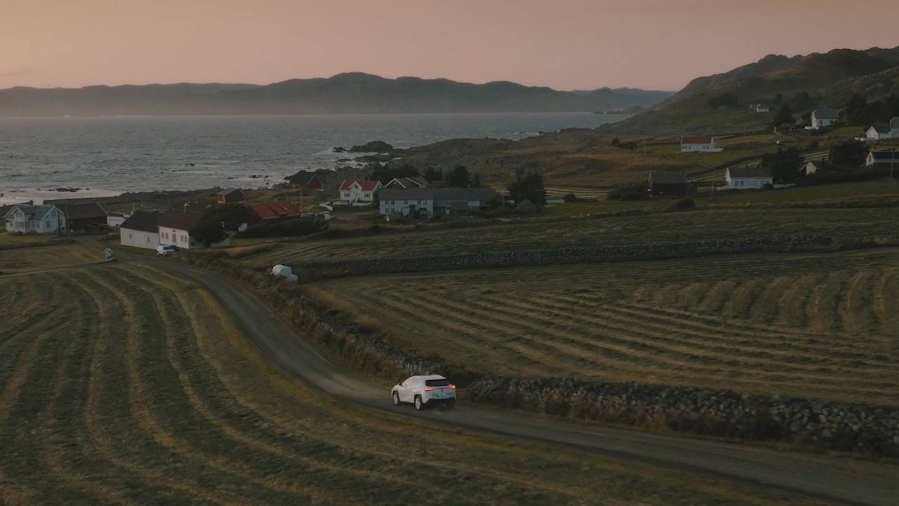

--- FILE ---
content_type: text/html; charset=UTF-8
request_url: https://markant.no/showreel/
body_size: 23670
content:
<!DOCTYPE html>
<html lang="nb-NO">
<head><meta charset="UTF-8"><script>if(navigator.userAgent.match(/MSIE|Internet Explorer/i)||navigator.userAgent.match(/Trident\/7\..*?rv:11/i)){var href=document.location.href;if(!href.match(/[?&]nowprocket/)){if(href.indexOf("?")==-1){if(href.indexOf("#")==-1){document.location.href=href+"?nowprocket=1"}else{document.location.href=href.replace("#","?nowprocket=1#")}}else{if(href.indexOf("#")==-1){document.location.href=href+"&nowprocket=1"}else{document.location.href=href.replace("#","&nowprocket=1#")}}}}</script><script>(()=>{class RocketLazyLoadScripts{constructor(){this.v="2.0.3",this.userEvents=["keydown","keyup","mousedown","mouseup","mousemove","mouseover","mouseenter","mouseout","mouseleave","touchmove","touchstart","touchend","touchcancel","wheel","click","dblclick","input","visibilitychange"],this.attributeEvents=["onblur","onclick","oncontextmenu","ondblclick","onfocus","onmousedown","onmouseenter","onmouseleave","onmousemove","onmouseout","onmouseover","onmouseup","onmousewheel","onscroll","onsubmit"]}async t(){this.i(),this.o(),/iP(ad|hone)/.test(navigator.userAgent)&&this.h(),this.u(),this.l(this),this.m(),this.k(this),this.p(this),this._(),await Promise.all([this.R(),this.L()]),this.lastBreath=Date.now(),this.S(this),this.P(),this.D(),this.O(),this.M(),await this.C(this.delayedScripts.normal),await this.C(this.delayedScripts.defer),await this.C(this.delayedScripts.async),this.F("domReady"),await this.T(),await this.j(),await this.I(),this.F("windowLoad"),await this.A(),window.dispatchEvent(new Event("rocket-allScriptsLoaded")),this.everythingLoaded=!0,this.lastTouchEnd&&await new Promise((t=>setTimeout(t,500-Date.now()+this.lastTouchEnd))),this.H(),this.F("all"),this.U(),this.W()}i(){this.CSPIssue=sessionStorage.getItem("rocketCSPIssue"),document.addEventListener("securitypolicyviolation",(t=>{this.CSPIssue||"script-src-elem"!==t.violatedDirective||"data"!==t.blockedURI||(this.CSPIssue=!0,sessionStorage.setItem("rocketCSPIssue",!0))}),{isRocket:!0})}o(){window.addEventListener("pageshow",(t=>{this.persisted=t.persisted,this.realWindowLoadedFired=!0}),{isRocket:!0}),window.addEventListener("pagehide",(()=>{this.onFirstUserAction=null}),{isRocket:!0})}h(){let t;function e(e){t=e}window.addEventListener("touchstart",e,{isRocket:!0}),window.addEventListener("touchend",(function i(o){Math.abs(o.changedTouches[0].pageX-t.changedTouches[0].pageX)<10&&Math.abs(o.changedTouches[0].pageY-t.changedTouches[0].pageY)<10&&o.timeStamp-t.timeStamp<200&&(o.target.dispatchEvent(new PointerEvent("click",{target:o.target,bubbles:!0,cancelable:!0,detail:1})),event.preventDefault(),window.removeEventListener("touchstart",e,{isRocket:!0}),window.removeEventListener("touchend",i,{isRocket:!0}))}),{isRocket:!0})}q(t){this.userActionTriggered||("mousemove"!==t.type||this.firstMousemoveIgnored?"keyup"===t.type||"mouseover"===t.type||"mouseout"===t.type||(this.userActionTriggered=!0,this.onFirstUserAction&&this.onFirstUserAction()):this.firstMousemoveIgnored=!0),"click"===t.type&&t.preventDefault(),this.savedUserEvents.length>0&&(t.stopPropagation(),t.stopImmediatePropagation()),"touchstart"===this.lastEvent&&"touchend"===t.type&&(this.lastTouchEnd=Date.now()),"click"===t.type&&(this.lastTouchEnd=0),this.lastEvent=t.type,this.savedUserEvents.push(t)}u(){this.savedUserEvents=[],this.userEventHandler=this.q.bind(this),this.userEvents.forEach((t=>window.addEventListener(t,this.userEventHandler,{passive:!1,isRocket:!0})))}U(){this.userEvents.forEach((t=>window.removeEventListener(t,this.userEventHandler,{passive:!1,isRocket:!0}))),this.savedUserEvents.forEach((t=>{t.target.dispatchEvent(new window[t.constructor.name](t.type,t))}))}m(){this.eventsMutationObserver=new MutationObserver((t=>{const e="return false";for(const i of t){if("attributes"===i.type){const t=i.target.getAttribute(i.attributeName);t&&t!==e&&(i.target.setAttribute("data-rocket-"+i.attributeName,t),i.target["rocket"+i.attributeName]=new Function("event",t),i.target.setAttribute(i.attributeName,e))}"childList"===i.type&&i.addedNodes.forEach((t=>{if(t.nodeType===Node.ELEMENT_NODE)for(const i of t.attributes)this.attributeEvents.includes(i.name)&&i.value&&""!==i.value&&(t.setAttribute("data-rocket-"+i.name,i.value),t["rocket"+i.name]=new Function("event",i.value),t.setAttribute(i.name,e))}))}})),this.eventsMutationObserver.observe(document,{subtree:!0,childList:!0,attributeFilter:this.attributeEvents})}H(){this.eventsMutationObserver.disconnect(),this.attributeEvents.forEach((t=>{document.querySelectorAll("[data-rocket-"+t+"]").forEach((e=>{e.setAttribute(t,e.getAttribute("data-rocket-"+t)),e.removeAttribute("data-rocket-"+t)}))}))}k(t){Object.defineProperty(HTMLElement.prototype,"onclick",{get(){return this.rocketonclick||null},set(e){this.rocketonclick=e,this.setAttribute(t.everythingLoaded?"onclick":"data-rocket-onclick","this.rocketonclick(event)")}})}S(t){function e(e,i){let o=e[i];e[i]=null,Object.defineProperty(e,i,{get:()=>o,set(s){t.everythingLoaded?o=s:e["rocket"+i]=o=s}})}e(document,"onreadystatechange"),e(window,"onload"),e(window,"onpageshow");try{Object.defineProperty(document,"readyState",{get:()=>t.rocketReadyState,set(e){t.rocketReadyState=e},configurable:!0}),document.readyState="loading"}catch(t){console.log("WPRocket DJE readyState conflict, bypassing")}}l(t){this.originalAddEventListener=EventTarget.prototype.addEventListener,this.originalRemoveEventListener=EventTarget.prototype.removeEventListener,this.savedEventListeners=[],EventTarget.prototype.addEventListener=function(e,i,o){o&&o.isRocket||!t.B(e,this)&&!t.userEvents.includes(e)||t.B(e,this)&&!t.userActionTriggered||e.startsWith("rocket-")||t.everythingLoaded?t.originalAddEventListener.call(this,e,i,o):t.savedEventListeners.push({target:this,remove:!1,type:e,func:i,options:o})},EventTarget.prototype.removeEventListener=function(e,i,o){o&&o.isRocket||!t.B(e,this)&&!t.userEvents.includes(e)||t.B(e,this)&&!t.userActionTriggered||e.startsWith("rocket-")||t.everythingLoaded?t.originalRemoveEventListener.call(this,e,i,o):t.savedEventListeners.push({target:this,remove:!0,type:e,func:i,options:o})}}F(t){"all"===t&&(EventTarget.prototype.addEventListener=this.originalAddEventListener,EventTarget.prototype.removeEventListener=this.originalRemoveEventListener),this.savedEventListeners=this.savedEventListeners.filter((e=>{let i=e.type,o=e.target||window;return"domReady"===t&&"DOMContentLoaded"!==i&&"readystatechange"!==i||("windowLoad"===t&&"load"!==i&&"readystatechange"!==i&&"pageshow"!==i||(this.B(i,o)&&(i="rocket-"+i),e.remove?o.removeEventListener(i,e.func,e.options):o.addEventListener(i,e.func,e.options),!1))}))}p(t){let e;function i(e){return t.everythingLoaded?e:e.split(" ").map((t=>"load"===t||t.startsWith("load.")?"rocket-jquery-load":t)).join(" ")}function o(o){function s(e){const s=o.fn[e];o.fn[e]=o.fn.init.prototype[e]=function(){return this[0]===window&&t.userActionTriggered&&("string"==typeof arguments[0]||arguments[0]instanceof String?arguments[0]=i(arguments[0]):"object"==typeof arguments[0]&&Object.keys(arguments[0]).forEach((t=>{const e=arguments[0][t];delete arguments[0][t],arguments[0][i(t)]=e}))),s.apply(this,arguments),this}}if(o&&o.fn&&!t.allJQueries.includes(o)){const e={DOMContentLoaded:[],"rocket-DOMContentLoaded":[]};for(const t in e)document.addEventListener(t,(()=>{e[t].forEach((t=>t()))}),{isRocket:!0});o.fn.ready=o.fn.init.prototype.ready=function(i){function s(){parseInt(o.fn.jquery)>2?setTimeout((()=>i.bind(document)(o))):i.bind(document)(o)}return t.realDomReadyFired?!t.userActionTriggered||t.fauxDomReadyFired?s():e["rocket-DOMContentLoaded"].push(s):e.DOMContentLoaded.push(s),o([])},s("on"),s("one"),s("off"),t.allJQueries.push(o)}e=o}t.allJQueries=[],o(window.jQuery),Object.defineProperty(window,"jQuery",{get:()=>e,set(t){o(t)}})}P(){const t=new Map;document.write=document.writeln=function(e){const i=document.currentScript,o=document.createRange(),s=i.parentElement;let n=t.get(i);void 0===n&&(n=i.nextSibling,t.set(i,n));const c=document.createDocumentFragment();o.setStart(c,0),c.appendChild(o.createContextualFragment(e)),s.insertBefore(c,n)}}async R(){return new Promise((t=>{this.userActionTriggered?t():this.onFirstUserAction=t}))}async L(){return new Promise((t=>{document.addEventListener("DOMContentLoaded",(()=>{this.realDomReadyFired=!0,t()}),{isRocket:!0})}))}async I(){return this.realWindowLoadedFired?Promise.resolve():new Promise((t=>{window.addEventListener("load",t,{isRocket:!0})}))}M(){this.pendingScripts=[];this.scriptsMutationObserver=new MutationObserver((t=>{for(const e of t)e.addedNodes.forEach((t=>{"SCRIPT"!==t.tagName||t.noModule||t.isWPRocket||this.pendingScripts.push({script:t,promise:new Promise((e=>{const i=()=>{const i=this.pendingScripts.findIndex((e=>e.script===t));i>=0&&this.pendingScripts.splice(i,1),e()};t.addEventListener("load",i,{isRocket:!0}),t.addEventListener("error",i,{isRocket:!0}),setTimeout(i,1e3)}))})}))})),this.scriptsMutationObserver.observe(document,{childList:!0,subtree:!0})}async j(){await this.J(),this.pendingScripts.length?(await this.pendingScripts[0].promise,await this.j()):this.scriptsMutationObserver.disconnect()}D(){this.delayedScripts={normal:[],async:[],defer:[]},document.querySelectorAll("script[type$=rocketlazyloadscript]").forEach((t=>{t.hasAttribute("data-rocket-src")?t.hasAttribute("async")&&!1!==t.async?this.delayedScripts.async.push(t):t.hasAttribute("defer")&&!1!==t.defer||"module"===t.getAttribute("data-rocket-type")?this.delayedScripts.defer.push(t):this.delayedScripts.normal.push(t):this.delayedScripts.normal.push(t)}))}async _(){await this.L();let t=[];document.querySelectorAll("script[type$=rocketlazyloadscript][data-rocket-src]").forEach((e=>{let i=e.getAttribute("data-rocket-src");if(i&&!i.startsWith("data:")){i.startsWith("//")&&(i=location.protocol+i);try{const o=new URL(i).origin;o!==location.origin&&t.push({src:o,crossOrigin:e.crossOrigin||"module"===e.getAttribute("data-rocket-type")})}catch(t){}}})),t=[...new Map(t.map((t=>[JSON.stringify(t),t]))).values()],this.N(t,"preconnect")}async $(t){if(await this.G(),!0!==t.noModule||!("noModule"in HTMLScriptElement.prototype))return new Promise((e=>{let i;function o(){(i||t).setAttribute("data-rocket-status","executed"),e()}try{if(navigator.userAgent.includes("Firefox/")||""===navigator.vendor||this.CSPIssue)i=document.createElement("script"),[...t.attributes].forEach((t=>{let e=t.nodeName;"type"!==e&&("data-rocket-type"===e&&(e="type"),"data-rocket-src"===e&&(e="src"),i.setAttribute(e,t.nodeValue))})),t.text&&(i.text=t.text),t.nonce&&(i.nonce=t.nonce),i.hasAttribute("src")?(i.addEventListener("load",o,{isRocket:!0}),i.addEventListener("error",(()=>{i.setAttribute("data-rocket-status","failed-network"),e()}),{isRocket:!0}),setTimeout((()=>{i.isConnected||e()}),1)):(i.text=t.text,o()),i.isWPRocket=!0,t.parentNode.replaceChild(i,t);else{const i=t.getAttribute("data-rocket-type"),s=t.getAttribute("data-rocket-src");i?(t.type=i,t.removeAttribute("data-rocket-type")):t.removeAttribute("type"),t.addEventListener("load",o,{isRocket:!0}),t.addEventListener("error",(i=>{this.CSPIssue&&i.target.src.startsWith("data:")?(console.log("WPRocket: CSP fallback activated"),t.removeAttribute("src"),this.$(t).then(e)):(t.setAttribute("data-rocket-status","failed-network"),e())}),{isRocket:!0}),s?(t.fetchPriority="high",t.removeAttribute("data-rocket-src"),t.src=s):t.src="data:text/javascript;base64,"+window.btoa(unescape(encodeURIComponent(t.text)))}}catch(i){t.setAttribute("data-rocket-status","failed-transform"),e()}}));t.setAttribute("data-rocket-status","skipped")}async C(t){const e=t.shift();return e?(e.isConnected&&await this.$(e),this.C(t)):Promise.resolve()}O(){this.N([...this.delayedScripts.normal,...this.delayedScripts.defer,...this.delayedScripts.async],"preload")}N(t,e){this.trash=this.trash||[];let i=!0;var o=document.createDocumentFragment();t.forEach((t=>{const s=t.getAttribute&&t.getAttribute("data-rocket-src")||t.src;if(s&&!s.startsWith("data:")){const n=document.createElement("link");n.href=s,n.rel=e,"preconnect"!==e&&(n.as="script",n.fetchPriority=i?"high":"low"),t.getAttribute&&"module"===t.getAttribute("data-rocket-type")&&(n.crossOrigin=!0),t.crossOrigin&&(n.crossOrigin=t.crossOrigin),t.integrity&&(n.integrity=t.integrity),t.nonce&&(n.nonce=t.nonce),o.appendChild(n),this.trash.push(n),i=!1}})),document.head.appendChild(o)}W(){this.trash.forEach((t=>t.remove()))}async T(){try{document.readyState="interactive"}catch(t){}this.fauxDomReadyFired=!0;try{await this.G(),document.dispatchEvent(new Event("rocket-readystatechange")),await this.G(),document.rocketonreadystatechange&&document.rocketonreadystatechange(),await this.G(),document.dispatchEvent(new Event("rocket-DOMContentLoaded")),await this.G(),window.dispatchEvent(new Event("rocket-DOMContentLoaded"))}catch(t){console.error(t)}}async A(){try{document.readyState="complete"}catch(t){}try{await this.G(),document.dispatchEvent(new Event("rocket-readystatechange")),await this.G(),document.rocketonreadystatechange&&document.rocketonreadystatechange(),await this.G(),window.dispatchEvent(new Event("rocket-load")),await this.G(),window.rocketonload&&window.rocketonload(),await this.G(),this.allJQueries.forEach((t=>t(window).trigger("rocket-jquery-load"))),await this.G();const t=new Event("rocket-pageshow");t.persisted=this.persisted,window.dispatchEvent(t),await this.G(),window.rocketonpageshow&&window.rocketonpageshow({persisted:this.persisted})}catch(t){console.error(t)}}async G(){Date.now()-this.lastBreath>45&&(await this.J(),this.lastBreath=Date.now())}async J(){return document.hidden?new Promise((t=>setTimeout(t))):new Promise((t=>requestAnimationFrame(t)))}B(t,e){return e===document&&"readystatechange"===t||(e===document&&"DOMContentLoaded"===t||(e===window&&"DOMContentLoaded"===t||(e===window&&"load"===t||e===window&&"pageshow"===t)))}static run(){(new RocketLazyLoadScripts).t()}}RocketLazyLoadScripts.run()})();</script>
    
    <meta name="viewport" content="width=device-width, initial-scale=1">
    <meta name='robots' content='index, follow, max-image-preview:large, max-snippet:-1, max-video-preview:-1' />
	<style>img:is([sizes="auto" i], [sizes^="auto," i]) { contain-intrinsic-size: 3000px 1500px }</style>
	
	<!-- This site is optimized with the Yoast SEO plugin v26.3 - https://yoast.com/wordpress/plugins/seo/ -->
	<title>Showreel - Markant</title>
	<meta name="description" content="Showreel - Markant" />
	<link rel="canonical" href="https://markant.no/showreel/" />
	<meta property="og:locale" content="nb_NO" />
	<meta property="og:type" content="article" />
	<meta property="og:title" content="Showreel - Markant" />
	<meta property="og:description" content="Showreel - Markant" />
	<meta property="og:url" content="https://markant.no/showreel/" />
	<meta property="og:site_name" content="Markant" />
	<meta property="article:publisher" content="https://www.facebook.com/markantnorgeas" />
	<meta property="article:modified_time" content="2023-08-21T10:45:11+00:00" />
	<meta name="twitter:card" content="summary_large_image" />
	<script type="application/ld+json" class="yoast-schema-graph">{"@context":"https://schema.org","@graph":[{"@type":"WebPage","@id":"https://markant.no/showreel/","url":"https://markant.no/showreel/","name":"Showreel - Markant","isPartOf":{"@id":"https://markant.no/#website"},"datePublished":"2023-08-21T10:41:31+00:00","dateModified":"2023-08-21T10:45:11+00:00","description":"Showreel - Markant","breadcrumb":{"@id":"https://markant.no/showreel/#breadcrumb"},"inLanguage":"nb-NO","potentialAction":[{"@type":"ReadAction","target":["https://markant.no/showreel/"]}]},{"@type":"BreadcrumbList","@id":"https://markant.no/showreel/#breadcrumb","itemListElement":[{"@type":"ListItem","position":1,"name":"Hjem","item":"https://markant.no/"},{"@type":"ListItem","position":2,"name":"Showreel"}]},{"@type":"WebSite","@id":"https://markant.no/#website","url":"https://markant.no/","name":"Markant","description":"","publisher":{"@id":"https://markant.no/#organization"},"potentialAction":[{"@type":"SearchAction","target":{"@type":"EntryPoint","urlTemplate":"https://markant.no/?s={search_term_string}"},"query-input":{"@type":"PropertyValueSpecification","valueRequired":true,"valueName":"search_term_string"}}],"inLanguage":"nb-NO"},{"@type":"Organization","@id":"https://markant.no/#organization","name":"Markant","url":"https://markant.no/","logo":{"@type":"ImageObject","inLanguage":"nb-NO","@id":"https://markant.no/#/schema/logo/image/","url":"https://markant.no/wp-content/uploads/markant-logo.png","contentUrl":"https://markant.no/wp-content/uploads/markant-logo.png","width":2189,"height":531,"caption":"Markant"},"image":{"@id":"https://markant.no/#/schema/logo/image/"},"sameAs":["https://www.facebook.com/markantnorgeas","https://www.linkedin.com/company/1965953/","https://www.instagram.com/markant.norge/"]}]}</script>
	<!-- / Yoast SEO plugin. -->


<style id='global-styles-inline-css' type='text/css'>
:root{--wp--preset--aspect-ratio--square: 1;--wp--preset--aspect-ratio--4-3: 4/3;--wp--preset--aspect-ratio--3-4: 3/4;--wp--preset--aspect-ratio--3-2: 3/2;--wp--preset--aspect-ratio--2-3: 2/3;--wp--preset--aspect-ratio--16-9: 16/9;--wp--preset--aspect-ratio--9-16: 9/16;--wp--preset--color--black: #000000;--wp--preset--color--cyan-bluish-gray: #abb8c3;--wp--preset--color--white: #ffffff;--wp--preset--color--pale-pink: #f78da7;--wp--preset--color--vivid-red: #cf2e2e;--wp--preset--color--luminous-vivid-orange: #ff6900;--wp--preset--color--luminous-vivid-amber: #fcb900;--wp--preset--color--light-green-cyan: #7bdcb5;--wp--preset--color--vivid-green-cyan: #00d084;--wp--preset--color--pale-cyan-blue: #8ed1fc;--wp--preset--color--vivid-cyan-blue: #0693e3;--wp--preset--color--vivid-purple: #9b51e0;--wp--preset--gradient--vivid-cyan-blue-to-vivid-purple: linear-gradient(135deg,rgba(6,147,227,1) 0%,rgb(155,81,224) 100%);--wp--preset--gradient--light-green-cyan-to-vivid-green-cyan: linear-gradient(135deg,rgb(122,220,180) 0%,rgb(0,208,130) 100%);--wp--preset--gradient--luminous-vivid-amber-to-luminous-vivid-orange: linear-gradient(135deg,rgba(252,185,0,1) 0%,rgba(255,105,0,1) 100%);--wp--preset--gradient--luminous-vivid-orange-to-vivid-red: linear-gradient(135deg,rgba(255,105,0,1) 0%,rgb(207,46,46) 100%);--wp--preset--gradient--very-light-gray-to-cyan-bluish-gray: linear-gradient(135deg,rgb(238,238,238) 0%,rgb(169,184,195) 100%);--wp--preset--gradient--cool-to-warm-spectrum: linear-gradient(135deg,rgb(74,234,220) 0%,rgb(151,120,209) 20%,rgb(207,42,186) 40%,rgb(238,44,130) 60%,rgb(251,105,98) 80%,rgb(254,248,76) 100%);--wp--preset--gradient--blush-light-purple: linear-gradient(135deg,rgb(255,206,236) 0%,rgb(152,150,240) 100%);--wp--preset--gradient--blush-bordeaux: linear-gradient(135deg,rgb(254,205,165) 0%,rgb(254,45,45) 50%,rgb(107,0,62) 100%);--wp--preset--gradient--luminous-dusk: linear-gradient(135deg,rgb(255,203,112) 0%,rgb(199,81,192) 50%,rgb(65,88,208) 100%);--wp--preset--gradient--pale-ocean: linear-gradient(135deg,rgb(255,245,203) 0%,rgb(182,227,212) 50%,rgb(51,167,181) 100%);--wp--preset--gradient--electric-grass: linear-gradient(135deg,rgb(202,248,128) 0%,rgb(113,206,126) 100%);--wp--preset--gradient--midnight: linear-gradient(135deg,rgb(2,3,129) 0%,rgb(40,116,252) 100%);--wp--preset--font-size--small: 13px;--wp--preset--font-size--medium: 20px;--wp--preset--font-size--large: 36px;--wp--preset--font-size--x-large: 42px;--wp--preset--spacing--20: 0.44rem;--wp--preset--spacing--30: 0.67rem;--wp--preset--spacing--40: 1rem;--wp--preset--spacing--50: 1.5rem;--wp--preset--spacing--60: 2.25rem;--wp--preset--spacing--70: 3.38rem;--wp--preset--spacing--80: 5.06rem;--wp--preset--shadow--natural: 6px 6px 9px rgba(0, 0, 0, 0.2);--wp--preset--shadow--deep: 12px 12px 50px rgba(0, 0, 0, 0.4);--wp--preset--shadow--sharp: 6px 6px 0px rgba(0, 0, 0, 0.2);--wp--preset--shadow--outlined: 6px 6px 0px -3px rgba(255, 255, 255, 1), 6px 6px rgba(0, 0, 0, 1);--wp--preset--shadow--crisp: 6px 6px 0px rgba(0, 0, 0, 1);}:where(.is-layout-flex){gap: 0.5em;}:where(.is-layout-grid){gap: 0.5em;}body .is-layout-flex{display: flex;}.is-layout-flex{flex-wrap: wrap;align-items: center;}.is-layout-flex > :is(*, div){margin: 0;}body .is-layout-grid{display: grid;}.is-layout-grid > :is(*, div){margin: 0;}:where(.wp-block-columns.is-layout-flex){gap: 2em;}:where(.wp-block-columns.is-layout-grid){gap: 2em;}:where(.wp-block-post-template.is-layout-flex){gap: 1.25em;}:where(.wp-block-post-template.is-layout-grid){gap: 1.25em;}.has-black-color{color: var(--wp--preset--color--black) !important;}.has-cyan-bluish-gray-color{color: var(--wp--preset--color--cyan-bluish-gray) !important;}.has-white-color{color: var(--wp--preset--color--white) !important;}.has-pale-pink-color{color: var(--wp--preset--color--pale-pink) !important;}.has-vivid-red-color{color: var(--wp--preset--color--vivid-red) !important;}.has-luminous-vivid-orange-color{color: var(--wp--preset--color--luminous-vivid-orange) !important;}.has-luminous-vivid-amber-color{color: var(--wp--preset--color--luminous-vivid-amber) !important;}.has-light-green-cyan-color{color: var(--wp--preset--color--light-green-cyan) !important;}.has-vivid-green-cyan-color{color: var(--wp--preset--color--vivid-green-cyan) !important;}.has-pale-cyan-blue-color{color: var(--wp--preset--color--pale-cyan-blue) !important;}.has-vivid-cyan-blue-color{color: var(--wp--preset--color--vivid-cyan-blue) !important;}.has-vivid-purple-color{color: var(--wp--preset--color--vivid-purple) !important;}.has-black-background-color{background-color: var(--wp--preset--color--black) !important;}.has-cyan-bluish-gray-background-color{background-color: var(--wp--preset--color--cyan-bluish-gray) !important;}.has-white-background-color{background-color: var(--wp--preset--color--white) !important;}.has-pale-pink-background-color{background-color: var(--wp--preset--color--pale-pink) !important;}.has-vivid-red-background-color{background-color: var(--wp--preset--color--vivid-red) !important;}.has-luminous-vivid-orange-background-color{background-color: var(--wp--preset--color--luminous-vivid-orange) !important;}.has-luminous-vivid-amber-background-color{background-color: var(--wp--preset--color--luminous-vivid-amber) !important;}.has-light-green-cyan-background-color{background-color: var(--wp--preset--color--light-green-cyan) !important;}.has-vivid-green-cyan-background-color{background-color: var(--wp--preset--color--vivid-green-cyan) !important;}.has-pale-cyan-blue-background-color{background-color: var(--wp--preset--color--pale-cyan-blue) !important;}.has-vivid-cyan-blue-background-color{background-color: var(--wp--preset--color--vivid-cyan-blue) !important;}.has-vivid-purple-background-color{background-color: var(--wp--preset--color--vivid-purple) !important;}.has-black-border-color{border-color: var(--wp--preset--color--black) !important;}.has-cyan-bluish-gray-border-color{border-color: var(--wp--preset--color--cyan-bluish-gray) !important;}.has-white-border-color{border-color: var(--wp--preset--color--white) !important;}.has-pale-pink-border-color{border-color: var(--wp--preset--color--pale-pink) !important;}.has-vivid-red-border-color{border-color: var(--wp--preset--color--vivid-red) !important;}.has-luminous-vivid-orange-border-color{border-color: var(--wp--preset--color--luminous-vivid-orange) !important;}.has-luminous-vivid-amber-border-color{border-color: var(--wp--preset--color--luminous-vivid-amber) !important;}.has-light-green-cyan-border-color{border-color: var(--wp--preset--color--light-green-cyan) !important;}.has-vivid-green-cyan-border-color{border-color: var(--wp--preset--color--vivid-green-cyan) !important;}.has-pale-cyan-blue-border-color{border-color: var(--wp--preset--color--pale-cyan-blue) !important;}.has-vivid-cyan-blue-border-color{border-color: var(--wp--preset--color--vivid-cyan-blue) !important;}.has-vivid-purple-border-color{border-color: var(--wp--preset--color--vivid-purple) !important;}.has-vivid-cyan-blue-to-vivid-purple-gradient-background{background: var(--wp--preset--gradient--vivid-cyan-blue-to-vivid-purple) !important;}.has-light-green-cyan-to-vivid-green-cyan-gradient-background{background: var(--wp--preset--gradient--light-green-cyan-to-vivid-green-cyan) !important;}.has-luminous-vivid-amber-to-luminous-vivid-orange-gradient-background{background: var(--wp--preset--gradient--luminous-vivid-amber-to-luminous-vivid-orange) !important;}.has-luminous-vivid-orange-to-vivid-red-gradient-background{background: var(--wp--preset--gradient--luminous-vivid-orange-to-vivid-red) !important;}.has-very-light-gray-to-cyan-bluish-gray-gradient-background{background: var(--wp--preset--gradient--very-light-gray-to-cyan-bluish-gray) !important;}.has-cool-to-warm-spectrum-gradient-background{background: var(--wp--preset--gradient--cool-to-warm-spectrum) !important;}.has-blush-light-purple-gradient-background{background: var(--wp--preset--gradient--blush-light-purple) !important;}.has-blush-bordeaux-gradient-background{background: var(--wp--preset--gradient--blush-bordeaux) !important;}.has-luminous-dusk-gradient-background{background: var(--wp--preset--gradient--luminous-dusk) !important;}.has-pale-ocean-gradient-background{background: var(--wp--preset--gradient--pale-ocean) !important;}.has-electric-grass-gradient-background{background: var(--wp--preset--gradient--electric-grass) !important;}.has-midnight-gradient-background{background: var(--wp--preset--gradient--midnight) !important;}.has-small-font-size{font-size: var(--wp--preset--font-size--small) !important;}.has-medium-font-size{font-size: var(--wp--preset--font-size--medium) !important;}.has-large-font-size{font-size: var(--wp--preset--font-size--large) !important;}.has-x-large-font-size{font-size: var(--wp--preset--font-size--x-large) !important;}
:where(.wp-block-post-template.is-layout-flex){gap: 1.25em;}:where(.wp-block-post-template.is-layout-grid){gap: 1.25em;}
:where(.wp-block-columns.is-layout-flex){gap: 2em;}:where(.wp-block-columns.is-layout-grid){gap: 2em;}
:root :where(.wp-block-pullquote){font-size: 1.5em;line-height: 1.6;}
</style>
<link rel='stylesheet' id='cmplz-general-css' href='https://markant.no/wp-content/plugins/complianz-gdpr-premium/assets/css/cookieblocker.min.css?ver=1756817479' type='text/css' media='all' />
<link rel='stylesheet' id='main-style-css' href='https://markant.no/wp-content/themes/dreamtheme/dist/main.css?ver=1.0.0' type='text/css' media='all' />
<link rel='stylesheet' id='vcv:assets:front:style-css' href='https://markant.no/wp-content/plugins/visualcomposer/public/dist/front.bundle.css?ver=45.12.0' type='text/css' media='all' />
<style id='vcv:assets:front:style:12-inline-css' type='text/css'>
.vce-col{box-sizing:border-box;display:-ms-flexbox;display:flex;-ms-flex:0 0 100%;flex:0 0 100%;max-width:100%;min-width:1em;position:relative}.vce-col--auto{-ms-flex-preferred-size:auto;-ms-flex:1;flex:1;flex-basis:auto}.vce-col-content,.vce-col-inner{overflow-wrap:break-word;position:relative;transition:box-shadow .2s}.vce-col-inner{width:100%}.vce-col-direction--rtl{direction:rtl}.vce-element--has-background>.vce-col-inner>.vce-col-content{padding-left:30px;padding-right:30px;padding-top:30px}.vce-col.vce-col--all-hide{display:none}@media (min-width:0),print{.vce-col--xs-auto{-ms-flex:1 1 0;flex:1 1 0;width:auto}.vce-col--xs-1{-ms-flex:0 0 100%;flex:0 0 100%;max-width:100%}.vce-col.vce-col--xs-visible{display:-ms-flexbox;display:flex}.vce-col.vce-col--xs-hide{display:none}}.vce-row-container>.vce-row>.vce-row-content>.vce-col>.vce-col-inner{padding:0}@media (min-width:544px),print{.vce-col--sm-auto{-ms-flex:1 1 0;flex:1 1 0;width:auto}.vce-col--sm-1{-ms-flex:0 0 100%;flex:0 0 100%;max-width:100%}.vce-col.vce-col--sm-visible{display:-ms-flexbox;display:flex}.vce-col.vce-col--sm-hide{display:none}}@media (min-width:768px),print{.vce-col--md-auto{-ms-flex:1 1 0;flex:1 1 0;width:auto}.vce-col--md-1{-ms-flex:0 0 100%;flex:0 0 100%;max-width:100%}.vce-col.vce-col--md-visible{display:-ms-flexbox;display:flex}.vce-col.vce-col--md-hide{display:none}}@media print,screen and (min-width:992px){.vce-col--lg-auto{-ms-flex:1 1 0;flex:1 1 0;width:1px}.vce-col--lg-1{-ms-flex:0 0 100%;flex:0 0 100%;max-width:100%}.vce-col.vce-col--lg-visible{display:-ms-flexbox;display:flex}.vce-col.vce-col--lg-hide{display:none}}@media (min-width:1200px),print{.vce-col--xl-auto{-ms-flex:1 1 0;flex:1 1 0;width:auto}.vce-col--xl-1{-ms-flex:0 0 100%;flex:0 0 100%;max-width:100%}.vce-col.vce-col--xl-visible{display:-ms-flexbox;display:flex}.vce-col.vce-col--xl-hide{display:none}}@media (min-width:0) and (max-width:543px){.vce-element--xs--has-background>.vce-col-inner>.vce-col-content{padding-left:30px;padding-right:30px;padding-top:30px}}@media (min-width:544px) and (max-width:767px){.vce-element--sm--has-background>.vce-col-inner>.vce-col-content{padding-left:30px;padding-right:30px;padding-top:30px}}@media (min-width:768px) and (max-width:991px){.vce-element--md--has-background>.vce-col-inner>.vce-col-content{padding-left:30px;padding-right:30px;padding-top:30px}}@media (min-width:992px) and (max-width:1199px){.vce-element--lg--has-background>.vce-col-inner>.vce-col-content{padding-left:30px;padding-right:30px;padding-top:30px}}@media (min-width:1200px){.vce-element--xl--has-background>.vce-col-inner>.vce-col-content{padding-left:30px;padding-right:30px;padding-top:30px}}.vce{margin-bottom:30px}.vce-row-container{width:100%}.vce-row{display:-ms-flexbox;display:flex;-ms-flex-direction:column;flex-direction:column;margin-left:0;position:relative;transition:box-shadow .2s}.vce-row,.vce-row-content>.vce-col:last-child{margin-right:0}.vce-row-full-height{min-height:100vh}.vce-row-content{-ms-flex-pack:start;-ms-flex-line-pack:start;-ms-flex-align:start;align-content:flex-start;align-items:flex-start;display:-ms-flexbox;display:flex;-ms-flex:1 1 auto;flex:1 1 auto;-ms-flex-direction:row;flex-direction:row;-ms-flex-wrap:wrap;flex-wrap:wrap;justify-content:flex-start;min-height:1em;position:relative}.vce-row-wrap--reverse>.vce-row-content{-ms-flex-line-pack:end;-ms-flex-align:end;align-content:flex-end;align-items:flex-end;-ms-flex-wrap:wrap-reverse;flex-wrap:wrap-reverse}.vce-row-columns--top>.vce-row-content{-ms-flex-line-pack:start;align-content:flex-start}.vce-row-columns--top.vce-row-wrap--reverse>.vce-row-content{-ms-flex-line-pack:end;align-content:flex-end}.vce-row-columns--middle>.vce-row-content{-ms-flex-line-pack:center;align-content:center}.vce-row-columns--bottom>.vce-row-content{-ms-flex-line-pack:end;align-content:flex-end}.vce-row-columns--bottom.vce-row-wrap--reverse>.vce-row-content{-ms-flex-line-pack:start;align-content:flex-start}.vce-row-columns--bottom>.vce-row-content:after,.vce-row-columns--middle>.vce-row-content:after,.vce-row-columns--top>.vce-row-content:after{content:"";display:block;height:0;overflow:hidden;visibility:hidden;width:100%}.vce-row-content--middle>.vce-row-content>.vce-col>.vce-col-inner{-ms-flex-pack:center;display:-ms-flexbox;display:flex;-ms-flex-direction:column;flex-direction:column;justify-content:center}.vce-row-content--bottom>.vce-row-content>.vce-col>.vce-col-inner{-ms-flex-pack:end;display:-ms-flexbox;display:flex;-ms-flex-direction:column;flex-direction:column;justify-content:flex-end}.vce-row-equal-height>.vce-row-content{-ms-flex-align:stretch;align-items:stretch}.vce-row-columns--stretch>.vce-row-content{-ms-flex-line-pack:stretch;-ms-flex-align:stretch;align-content:stretch;align-items:stretch}.vce-row[data-vce-full-width=true]{box-sizing:border-box;position:relative}.vce-row[data-vce-stretch-content=true]{padding-left:30px;padding-right:30px}.vce-row[data-vce-stretch-content=true].vce-row-no-paddings{padding-left:0;padding-right:0}.vce-row.vce-element--has-background{padding-left:30px;padding-right:30px;padding-top:30px}.vce-row.vce-element--has-background[data-vce-full-width=true]:not([data-vce-stretch-content=true]){padding-left:0;padding-right:0}.vce-row.vce-element--has-background.vce-row--has-col-background{padding-bottom:30px}.vce-row>.vce-row-content>.vce-col.vce-col--all-last{margin-right:0}.rtl .vce-row>.vce-row-content>.vce-col.vce-col--all-last,.rtl.vce-row>.vce-row-content>.vce-col.vce-col--all-last{margin-left:0}@media (min-width:0) and (max-width:543px){.vce-row.vce-element--xs--has-background{padding-left:30px;padding-right:30px;padding-top:30px}.vce-row.vce-element--xs--has-background[data-vce-full-width=true]:not([data-vce-stretch-content=true]){padding-left:0;padding-right:0}.vce-row.vce-element--has-background.vce-row--xs--has-col-background,.vce-row.vce-element--xs--has-background.vce-row--has-col-background,.vce-row.vce-element--xs--has-background.vce-row--xs--has-col-background{padding-bottom:30px}.vce-row>.vce-row-content>.vce-col.vce-col--xs-last{margin-right:0}.rtl .vce-row>.vce-row-content>.vce-col.vce-col--xs-last,.rtl.vce-row>.vce-row-content>.vce-col.vce-col--xs-last{margin-left:0}}@media (min-width:544px) and (max-width:767px){.vce-row.vce-element--sm--has-background{padding-left:30px;padding-right:30px;padding-top:30px}.vce-row.vce-element--sm--has-background[data-vce-full-width=true]:not([data-vce-stretch-content=true]){padding-left:0;padding-right:0}.vce-row.vce-element--has-background.vce-row--sm--has-col-background,.vce-row.vce-element--sm--has-background.vce-row--has-col-background,.vce-row.vce-element--sm--has-background.vce-row--sm--has-col-background{padding-bottom:30px}.vce-row>.vce-row-content>.vce-col.vce-col--sm-last{margin-right:0}.rtl .vce-row>.vce-row-content>.vce-col.vce-col--sm-last,.rtl.vce-row>.vce-row-content>.vce-col.vce-col--sm-last{margin-left:0}}@media (min-width:768px) and (max-width:991px){.vce-row.vce-element--md--has-background{padding-left:30px;padding-right:30px;padding-top:30px}.vce-row.vce-element--md--has-background[data-vce-full-width=true]:not([data-vce-stretch-content=true]){padding-left:0;padding-right:0}.vce-row.vce-element--has-background.vce-row--md--has-col-background,.vce-row.vce-element--md--has-background.vce-row--has-col-background,.vce-row.vce-element--md--has-background.vce-row--md--has-col-background{padding-bottom:30px}.vce-row>.vce-row-content>.vce-col.vce-col--md-last{margin-right:0}.rtl .vce-row>.vce-row-content>.vce-col.vce-col--md-last,.rtl.vce-row>.vce-row-content>.vce-col.vce-col--md-last{margin-left:0}}@media (min-width:992px) and (max-width:1199px){.vce-row.vce-element--lg--has-background{padding-left:30px;padding-right:30px;padding-top:30px}.vce-row.vce-element--lg--has-background[data-vce-full-width=true]:not([data-vce-stretch-content=true]){padding-left:0;padding-right:0}.vce-row.vce-element--has-background.vce-row--lg--has-col-background,.vce-row.vce-element--lg--has-background.vce-row--has-col-background,.vce-row.vce-element--lg--has-background.vce-row--lg--has-col-background{padding-bottom:30px}.vce-row>.vce-row-content>.vce-col.vce-col--lg-last{margin-right:0}.rtl .vce-row>.vce-row-content>.vce-col.vce-col--lg-last,.rtl.vce-row>.vce-row-content>.vce-col.vce-col--lg-last{margin-left:0}}@media (min-width:1200px){.vce-row.vce-element--xl--has-background{padding-left:30px;padding-right:30px;padding-top:30px}.vce-row.vce-element--xl--has-background[data-vce-full-width=true]:not([data-vce-stretch-content=true]){padding-left:0;padding-right:0}.vce-row.vce-element--has-background.vce-row--xl--has-col-background,.vce-row.vce-element--xl--has-background.vce-row--has-col-background,.vce-row.vce-element--xl--has-background.vce-row--xl--has-col-background{padding-bottom:30px}.vce-row>.vce-row-content>.vce-col.vce-col--xl-last{margin-right:0}.rtl .vce-row>.vce-row-content>.vce-col.vce-col--xl-last,.rtl.vce-row>.vce-row-content>.vce-col.vce-col--xl-last{margin-left:0}}.vce-sandwich-menu.vce-sandwich-menu--alignment-left{text-align:left}.vce-sandwich-menu.vce-sandwich-menu--alignment-center{text-align:center}.vce-sandwich-menu.vce-sandwich-menu--alignment-right{text-align:right}button.vce-sandwich-menu-close-button,button.vce-sandwich-menu-open-button{border:0;box-shadow:none;display:inline-block;line-height:normal;padding:0;position:relative;text-decoration:none;transition:background-color .2s ease-in-out;vertical-align:top}button.vce-sandwich-menu-close-button:not(:hover):not(:active),button.vce-sandwich-menu-open-button:not(:hover):not(:active){background:transparent}button.vce-sandwich-menu-close-button svg,button.vce-sandwich-menu-open-button svg{transition:fill .2s ease-in-out}button.vce-sandwich-menu-close-button:active,button.vce-sandwich-menu-close-button:focus,button.vce-sandwich-menu-close-button:hover,button.vce-sandwich-menu-open-button:active,button.vce-sandwich-menu-open-button:focus,button.vce-sandwich-menu-open-button:hover{box-shadow:none;outline:0;text-decoration:none}button.vce-sandwich-menu-close-button{position:absolute;right:30px;top:30px;z-index:1}.rtl button.vce-sandwich-menu-close-button,[dir=rlt] button.vce-sandwich-menu-close-button{left:30px;right:auto}.vce-sandwich-menu-close-button .vce-sandwich-menu-close-button-inner,.vce-sandwich-menu-open-button .vce-sandwich-menu-open-button-inner{display:inline-block;height:24px;position:relative;vertical-align:top;width:24px}.vce-sandwich-menu-close-button svg,.vce-sandwich-menu-open-button svg{bottom:0;left:0;margin:auto;position:absolute;right:0;top:0}.vce-sandwich-menu-shape--square button.vce-sandwich-menu-open-button{padding:18px}.vce-sandwich-menu-shape--rounded button.vce-sandwich-menu-open-button{border-radius:5px;padding:18px}.vce-sandwich-menu-shape--round button.vce-sandwich-menu-open-button{border-radius:50%;padding:18px}.vce-sandwich-menu-container{-ms-flex-pack:center;-ms-flex-align:center;word-wrap:break-word;-webkit-font-smoothing:antialiased;-webkit-align-items:center;align-items:center;bottom:0;display:-webkit-flex;display:-ms-flexbox;display:flex;-webkit-flex-direction:column;-ms-flex-direction:column;flex-direction:column;-webkit-justify-content:center;justify-content:center;left:0;opacity:0;overflow:hidden;position:fixed;right:0;top:0;transition:opacity .2s ease-in-out;visibility:hidden;z-index:-999}.vce-sandwich-menu-container[data-vcv-sandwich-menu-visible]{opacity:1;visibility:visible;z-index:9998}.vce-sandwich-menu-scroll-container{height:100%;max-width:100%;overflow:auto;width:100%}.vce-sandwich-menu-inner,.vce-sandwich-menu-scroll-container{display:-webkit-flex;display:-ms-flexbox;display:flex;-webkit-flex-direction:column;-ms-flex-direction:column;flex-direction:column}.vce-sandwich-menu-inner{-ms-flex-pack:center;-ms-flex-negative:0;-ms-flex-positive:1;background-size:cover;box-sizing:border-box;-webkit-flex-grow:1;flex-grow:1;-webkit-flex-shrink:0;flex-shrink:0;font-size:22px;-webkit-justify-content:center;justify-content:center;line-height:2;margin:20px;min-height:calc(100% - 40px);overflow:hidden;padding:15px 0;position:relative;text-align:center}.vce-sandwich-menu-inner nav ul{list-style-type:none;margin:0;padding:0}.vce-sandwich-menu-inner nav li.menu-item{font-size:1em;line-height:2;list-style-type:none;margin:0;padding:0}.vce-sandwich-menu-inner nav>ul>.menu-item{font-weight:700}.vce-sandwich-menu-inner nav>ul>.menu-item-has-children>.sub-menu>.menu-item{font-size:.8em;line-height:2}.vce-sandwich-menu-inner nav>ul>.menu-item-has-children>.sub-menu>.menu-item>.sub-menu>.menu-item{font-size:.75em;line-height:2}.vce-sandwich-menu-inner nav .menu-item-has-children>ul{margin:12px 0}.vce-sandwich-menu-inner nav li.menu-item:after,.vce-sandwich-menu-inner nav li.menu-item:before{display:none}.vce-sandwich-menu-inner nav li.menu-item a,.vce-sandwich-menu-inner nav li.menu-item a:hover{border-bottom:0;box-shadow:none} .vce-basic-menu-container .vce-basic-menu nav>ul>li:before{background-color:transparent;border-radius:0;bottom:10px;content:"";height:3px;left:26px;margin:0;position:absolute;top:auto;width:calc(100% - 52px)}.vce-basic-menu-container .vce-basic-menu nav>ul.menu>li.menu-item>a{width:auto}.vce-basic-menu-container .vce-basic-menu ul{display:-webkit-flex;display:-ms-flexbox;display:flex;-webkit-flex-wrap:wrap;-ms-flex-wrap:wrap;flex-wrap:wrap;margin:0;padding:0}.vce-basic-menu-container .vce-basic-menu ul .menu-item{list-style:none;margin:0;padding:0;position:relative}.vce-basic-menu-container .vce-basic-menu ul .menu-item:not(:hover)>.sub-menu,.vce-basic-menu-container .vce-basic-menu ul .menu-item:not(:hover)>.sub-menu a{margin:0!important;padding:0!important}.vce-basic-menu-container .vce-basic-menu ul .menu-item:hover>.sub-menu{max-width:10000px;top:100%;transition-delay:0s;visibility:visible}.vce-basic-menu-container .vce-basic-menu ul .menu-item:hover>.sub-menu>li>a{padding:16px 26px;transition-delay:0s;width:16em}.vce-basic-menu-container .vce-basic-menu ul .menu-item>.sub-menu>li>a{overflow:hidden;padding:0;transition:padding 0s ease .25s,width 0s ease .25s,color .2s ease-in-out;width:0}.vce-basic-menu-container .vce-basic-menu ul .menu-item>.sub-menu>li>a:hover{overflow:visible}.vce-basic-menu-container .vce-basic-menu ul .menu-item a{border:none;box-shadow:none;display:inline-block;font-size:1em;line-height:1;padding:16px 26px;position:relative;text-decoration:none;text-transform:uppercase;transition:color .2s ease-in-out}.vce-basic-menu-container .vce-basic-menu ul .sub-menu{border-style:solid;border-width:1px;left:26px;margin:0;max-width:0;padding:0;position:absolute;top:-1000%;transition:all 0s ease .25s;visibility:hidden;z-index:99999}.vce-basic-menu-container .vce-basic-menu ul .sub-menu a{display:block;font-size:.75em}.vce-basic-menu-container .vce-basic-menu ul .sub-menu a:before{background:transparent;border:1px solid transparent;bottom:-1px;content:"";left:-1px;opacity:0;position:absolute;right:-1px;top:-1px;transition:opacity .2s ease-in-out}.vce-basic-menu-container .vce-basic-menu ul .sub-menu .menu-item:before{display:none}.vce-basic-menu-container .vce-basic-menu ul .sub-menu .menu-item a{padding:16px 18px}.vce-basic-menu-container .vce-basic-menu ul .sub-menu .sub-menu{left:100%;top:-1px}.vce-basic-menu-container .vce-basic-menu .vce-basic-menu-wrapper.vce-basic-menu--alignment-left .menu{-ms-flex-pack:start;-webkit-justify-content:flex-start;justify-content:flex-start}.vce-basic-menu-container .vce-basic-menu .vce-basic-menu-wrapper.vce-basic-menu--alignment-center .menu{-ms-flex-pack:center;-webkit-justify-content:center;justify-content:center}.vce-basic-menu-container .vce-basic-menu .vce-basic-menu-wrapper.vce-basic-menu--alignment-right .menu{-ms-flex-pack:end;-webkit-justify-content:flex-end;justify-content:flex-end}.vce-basic-menu--style-sub-menu-separator .vce-basic-menu ul .sub-menu a{border-bottom-style:solid;border-bottom-width:1px}.vce-basic-menu--style-sub-menu-separator .vce-basic-menu ul .sub-menu .menu-item:last-child a{border-bottom:none}.vce-basic-menu-sandwich-container .vce-sandwich-menu-wrapper{margin:0}[data-vce-basic-menu-to-sandwich="1"] .vce-basic-menu,[data-vce-basic-menu-to-sandwich=true] .vce-basic-menu{opacity:0}[data-vcv-basic-menu-collapsed=true] .vce-basic-menu{height:0;margin:0;opacity:0;pointer-events:none;position:absolute;visibility:hidden}[data-vcv-basic-menu-collapsed=true] .vce-basic-menu-sandwich-container{display:block;opacity:1}[data-vcv-basic-menu-collapsed=false] .vce-basic-menu{height:auto;opacity:1;pointer-events:auto;position:relative;visibility:visible}[data-vcv-basic-menu-collapsed=false] .vce-basic-menu-sandwich-container{display:none}[data-vcv-basic-menu-loading=true] .vce-basic-menu,[data-vcv-basic-menu-loading=true] .vce-basic-menu-sandwich-container,[data-vcv-basic-menu-loading=true] .vce-basic-menu-wrapper,[data-vcv-basic-menu-loading=true] .vce-sandwich-menu-wrapper{opacity:0}.vce-basic-menu-container iframe.vce-basic-menu-resize-helper{border:0;margin:0;max-width:unset;padding:0}.vce-row--col-gap-30>.vce-row-content>.vce-col{margin-right:30px}.vce-row--col-gap-30>.vce-row-content>.vce-column-resizer .vce-column-resizer-handler{width:30px}.rtl .vce-row--col-gap-30>.vce-row-content>.vce-col,.rtl.vce-row--col-gap-30>.vce-row-content>.vce-col{margin-left:30px;margin-right:0}.vce-sandwich-menu--icon-color-b-41-38-38 .vce-sandwich-menu-close-button svg,.vce-sandwich-menu--icon-color-b-41-38-38 .vce-sandwich-menu-open-button svg{fill:#292626}.vce-sandwich-menu--icon-color-b-41-38-38 .vce-sandwich-menu-close-button:hover svg,.vce-sandwich-menu--icon-color-b-41-38-38 .vce-sandwich-menu-open-button:hover svg{fill:#5f5c5c} .vce-sandwich-menu--close-icon-color-b-255-255-255 .vce-sandwich-menu-container button.vce-sandwich-menu-close-button svg,.vce-sandwich-menu--close-icon-color-b-255-255-255 .vce-sandwich-menu-container button.vce-sandwich-menu-close-button:hover svg{fill:#fff} .vce-sandwich-menu--shape-color-4D8FCC .vce-sandwich-menu-open-button{background-color:#4d8fcc}.vce-sandwich-menu--shape-color-4D8FCC .vce-sandwich-menu-open-button:hover{background-color:#68a0d4} .vce-sandwich-menu--overlay-background-b-0-0-0 .vce-sandwich-menu-container{background-color:#000} .vce-sandwich-menu--link-color-b-255-255-255 .vce-sandwich-menu-inner li.menu-item a,.vce-sandwich-menu--link-color-b-255-255-255 .vce-sandwich-menu-inner li.menu-item a:hover,.vce-sandwich-menu--link-color-b-255-255-255 .vce-sandwich-menu-inner li.menu-item.current-menu-item>a{color:#fff} .vce-sandwich-menu--icon-hover-color-f2f2f2 button.vce-sandwich-menu-close-button:hover svg,.vce-sandwich-menu--icon-hover-color-f2f2f2 button.vce-sandwich-menu-open-button:hover svg{fill:#f2f2f2} .vce-sandwich-menu--close-icon-hover-color-f2f2f2 .vce-sandwich-menu .vce-sandwich-menu-container button.vce-sandwich-menu-close-button:hover svg{fill:#f2f2f2} .vce-sandwich-menu--shape-hover-color-68a0d4 button.vce-sandwich-menu-open-button:hover{background-color:#68a0d4} .vce-sandwich-menu--link-hover-color-f2f2f2 .vce-sandwich-menu-inner li.menu-item a:hover,.vce-sandwich-menu--link-hover-color-f2f2f2 .vce-sandwich-menu-inner li.menu-item.current-menu-item>a{color:#f2f2f2} .vce-basic-menu--style-text--color-b-0-0-0 .vce-basic-menu nav>ul>li>a{color:#000}.vce-basic-menu--style-text--color-b-0-0-0 .vce-basic-menu nav>ul>li>a:hover{color:#262626} .vce-basic-menu-inner.vce-basic-menu--style-text--hover-color-b-105-105-105 .vce-basic-menu nav>ul>li>a:hover{color:#696969} .vce-basic-menu--style-underline--color-b-0-0-0 .vce-basic-menu nav>ul>li:hover:before{background-color:#000} .vce-basic-menu--style-sub-menu-text--color-b-0-0-0 .vce-basic-menu .sub-menu a{color:#000}.vce-basic-menu--style-sub-menu-text--color-b-0-0-0 .vce-basic-menu .sub-menu a:hover{color:#262626} .vce-basic-menu-inner.vce-basic-menu--style-sub-menu-text--hover-color-4A90E2 .vce-basic-menu .sub-menu a:hover{color:#4a90e2} .vce-basic-menu--style-sub-menu-background--color-ba-255-255-255-0 .vce-basic-menu .sub-menu{background-color:hsla(0,0%,100%,0)} .vce-basic-menu--style-sub-menu-background--hover-color-4A90E2 .vce-basic-menu .sub-menu a:hover{background:#4a90e2}.vce-basic-menu--style-sub-menu-background--hover-color-4A90E2 .vce-basic-menu .sub-menu a:hover:before{border-color:#4a90e2;opacity:1} .vce-basic-menu--style-sub-menu-outline--color-ba-237-237-237-0 .vce-basic-menu .sub-menu,.vce-basic-menu--style-sub-menu-outline--color-ba-237-237-237-0 .vce-basic-menu ul .menu-item .sub-menu a{border-color:hsla(0,0%,93%,0)}@media all,print{.vce-row--col-gap-30[data-vce-do-apply*="3146acf7"]>.vce-row-content>.vce-col--xs-200-px{-webkit-flex:0;flex:0;-webkit-flex-basis:200px;flex-basis:200px;max-width:200px}} @media all,print{.vce-row--col-gap-30[data-vce-do-apply*="3146acf7"]>.vce-row-content>.vce-col--xs-auto{-webkit-flex:1 1 0;flex:1 1 0;max-width:none;width:auto}} #el-3146acf7 [data-vce-do-apply*=all][data-vce-do-apply*=el-3146acf7] .vce-content-background-container,#el-3146acf7 [data-vce-do-apply*=border][data-vce-do-apply*=el-3146acf7] .vce-content-background-container,#el-3146acf7[data-vce-do-apply*=all][data-vce-do-apply*=el-3146acf7] .vce-content-background-container,#el-3146acf7[data-vce-do-apply*=border][data-vce-do-apply*=el-3146acf7] .vce-content-background-container{border-radius:inherit}@media (min-width:1200px){#el-3146acf7 [data-vce-do-apply*=all][data-vce-do-apply*=el-3146acf7],#el-3146acf7 [data-vce-do-apply*=padding][data-vce-do-apply*=el-3146acf7],#el-3146acf7[data-vce-do-apply*=all][data-vce-do-apply*=el-3146acf7],#el-3146acf7[data-vce-do-apply*=padding][data-vce-do-apply*=el-3146acf7]{padding-bottom:70px;padding-top:70px}} #el-3146acf7 [data-vce-do-apply*=all][data-vce-do-apply*=el-3146acf7] .vce-content-background-container,#el-3146acf7 [data-vce-do-apply*=border][data-vce-do-apply*=el-3146acf7] .vce-content-background-container,#el-3146acf7[data-vce-do-apply*=all][data-vce-do-apply*=el-3146acf7] .vce-content-background-container,#el-3146acf7[data-vce-do-apply*=border][data-vce-do-apply*=el-3146acf7] .vce-content-background-container{border-radius:inherit}@media (min-width:992px) and (max-width:1199px){#el-3146acf7 [data-vce-do-apply*=all][data-vce-do-apply*=el-3146acf7],#el-3146acf7 [data-vce-do-apply*=padding][data-vce-do-apply*=el-3146acf7],#el-3146acf7[data-vce-do-apply*=all][data-vce-do-apply*=el-3146acf7],#el-3146acf7[data-vce-do-apply*=padding][data-vce-do-apply*=el-3146acf7]{padding-bottom:70px;padding-top:70px}} @media (min-width:992px) and (max-width:1199px){#el-3146acf7 [data-vce-do-apply*=all][data-vce-do-apply*=el-3146acf7],#el-3146acf7 [data-vce-do-apply*=background][data-vce-do-apply*=el-3146acf7],#el-3146acf7[data-vce-do-apply*=all][data-vce-do-apply*=el-3146acf7],#el-3146acf7[data-vce-do-apply*=background][data-vce-do-apply*=el-3146acf7]{background-color:#fff}} #el-3146acf7 [data-vce-do-apply*=all][data-vce-do-apply*=el-3146acf7] .vce-content-background-container,#el-3146acf7 [data-vce-do-apply*=border][data-vce-do-apply*=el-3146acf7] .vce-content-background-container,#el-3146acf7[data-vce-do-apply*=all][data-vce-do-apply*=el-3146acf7] .vce-content-background-container,#el-3146acf7[data-vce-do-apply*=border][data-vce-do-apply*=el-3146acf7] .vce-content-background-container{border-radius:inherit}@media (min-width:768px) and (max-width:991px){#el-3146acf7 [data-vce-do-apply*=all][data-vce-do-apply*=el-3146acf7],#el-3146acf7 [data-vce-do-apply*=padding][data-vce-do-apply*=el-3146acf7],#el-3146acf7[data-vce-do-apply*=all][data-vce-do-apply*=el-3146acf7],#el-3146acf7[data-vce-do-apply*=padding][data-vce-do-apply*=el-3146acf7]{padding-bottom:70px;padding-top:70px}} @media (min-width:768px) and (max-width:991px){#el-3146acf7 [data-vce-do-apply*=all][data-vce-do-apply*=el-3146acf7],#el-3146acf7 [data-vce-do-apply*=background][data-vce-do-apply*=el-3146acf7],#el-3146acf7[data-vce-do-apply*=all][data-vce-do-apply*=el-3146acf7],#el-3146acf7[data-vce-do-apply*=background][data-vce-do-apply*=el-3146acf7]{background-color:#fff}} #el-3146acf7 [data-vce-do-apply*=all][data-vce-do-apply*=el-3146acf7] .vce-content-background-container,#el-3146acf7 [data-vce-do-apply*=border][data-vce-do-apply*=el-3146acf7] .vce-content-background-container,#el-3146acf7[data-vce-do-apply*=all][data-vce-do-apply*=el-3146acf7] .vce-content-background-container,#el-3146acf7[data-vce-do-apply*=border][data-vce-do-apply*=el-3146acf7] .vce-content-background-container{border-radius:inherit}@media (min-width:544px) and (max-width:767px){#el-3146acf7 [data-vce-do-apply*=all][data-vce-do-apply*=el-3146acf7],#el-3146acf7 [data-vce-do-apply*=padding][data-vce-do-apply*=el-3146acf7],#el-3146acf7[data-vce-do-apply*=all][data-vce-do-apply*=el-3146acf7],#el-3146acf7[data-vce-do-apply*=padding][data-vce-do-apply*=el-3146acf7]{padding-bottom:60px;padding-top:60px}} @media (min-width:544px) and (max-width:767px){#el-3146acf7 [data-vce-do-apply*=all][data-vce-do-apply*=el-3146acf7],#el-3146acf7 [data-vce-do-apply*=background][data-vce-do-apply*=el-3146acf7],#el-3146acf7[data-vce-do-apply*=all][data-vce-do-apply*=el-3146acf7],#el-3146acf7[data-vce-do-apply*=background][data-vce-do-apply*=el-3146acf7]{background-color:#fff}} #el-3146acf7 [data-vce-do-apply*=all][data-vce-do-apply*=el-3146acf7] .vce-content-background-container,#el-3146acf7 [data-vce-do-apply*=border][data-vce-do-apply*=el-3146acf7] .vce-content-background-container,#el-3146acf7[data-vce-do-apply*=all][data-vce-do-apply*=el-3146acf7] .vce-content-background-container,#el-3146acf7[data-vce-do-apply*=border][data-vce-do-apply*=el-3146acf7] .vce-content-background-container{border-radius:inherit}@media (max-width:543px){#el-3146acf7 [data-vce-do-apply*=all][data-vce-do-apply*=el-3146acf7],#el-3146acf7 [data-vce-do-apply*=padding][data-vce-do-apply*=el-3146acf7],#el-3146acf7[data-vce-do-apply*=all][data-vce-do-apply*=el-3146acf7],#el-3146acf7[data-vce-do-apply*=padding][data-vce-do-apply*=el-3146acf7]{padding:60px 0}#el-3146acf7 [data-vce-do-apply*=all][data-vce-do-apply*=el-3146acf7],#el-3146acf7 [data-vce-do-apply*=left-pad][data-vce-do-apply*=el-3146acf7],#el-3146acf7[data-vce-do-apply*=all][data-vce-do-apply*=el-3146acf7],#el-3146acf7[data-vce-do-apply*=left-pad][data-vce-do-apply*=el-3146acf7]{padding-left:0}#el-3146acf7 [data-vce-do-apply*=all][data-vce-do-apply*=el-3146acf7],#el-3146acf7 [data-vce-do-apply*=right-pad][data-vce-do-apply*=el-3146acf7],#el-3146acf7[data-vce-do-apply*=all][data-vce-do-apply*=el-3146acf7],#el-3146acf7[data-vce-do-apply*=right-pad][data-vce-do-apply*=el-3146acf7]{padding-right:0}} @media (max-width:543px){#el-3146acf7 [data-vce-do-apply*=all][data-vce-do-apply*=el-3146acf7],#el-3146acf7 [data-vce-do-apply*=background][data-vce-do-apply*=el-3146acf7],#el-3146acf7[data-vce-do-apply*=all][data-vce-do-apply*=el-3146acf7],#el-3146acf7[data-vce-do-apply*=background][data-vce-do-apply*=el-3146acf7]{background-color:#fff}}@media all{#clone-el-1ec2e78b [data-vce-do-apply*=all][data-vce-do-apply*=el-1ec2e78b],#clone-el-1ec2e78b [data-vce-do-apply*=margin][data-vce-do-apply*=el-1ec2e78b],#clone-el-1ec2e78b[data-vce-do-apply*=all][data-vce-do-apply*=el-1ec2e78b],#clone-el-1ec2e78b[data-vce-do-apply*=margin][data-vce-do-apply*=el-1ec2e78b],#el-1ec2e78b [data-vce-do-apply*=all][data-vce-do-apply*=el-1ec2e78b],#el-1ec2e78b [data-vce-do-apply*=margin][data-vce-do-apply*=el-1ec2e78b],#el-1ec2e78b[data-vce-do-apply*=all][data-vce-do-apply*=el-1ec2e78b],#el-1ec2e78b[data-vce-do-apply*=margin][data-vce-do-apply*=el-1ec2e78b]{margin-bottom:0}}
</style>
<link rel='stylesheet' id='vcv:assets:source:styles:assetslibrarybackgroundvideoembeddistbackgroundvideoembedbundlecss-css' href='https://markant.no/wp-content/plugins/visualcomposer/public/sources/assetsLibrary/backgroundVideoEmbed/dist/backgroundVideoEmbed.bundle.css?ver=45.12.0-525' type='text/css' media='all' />
<style id='vcv:assets:front:style:525-inline-css' type='text/css'>
.vce{margin-bottom:30px}.vce-row-container{width:100%}.vce-row{display:-ms-flexbox;display:flex;-ms-flex-direction:column;flex-direction:column;margin-left:0;position:relative;transition:box-shadow .2s}.vce-row,.vce-row-content>.vce-col:last-child{margin-right:0}.vce-row-full-height{min-height:100vh}.vce-row-content{-ms-flex-pack:start;-ms-flex-line-pack:start;-ms-flex-align:start;align-content:flex-start;align-items:flex-start;display:-ms-flexbox;display:flex;-ms-flex:1 1 auto;flex:1 1 auto;-ms-flex-direction:row;flex-direction:row;-ms-flex-wrap:wrap;flex-wrap:wrap;justify-content:flex-start;min-height:1em;position:relative}.vce-row-wrap--reverse>.vce-row-content{-ms-flex-line-pack:end;-ms-flex-align:end;align-content:flex-end;align-items:flex-end;-ms-flex-wrap:wrap-reverse;flex-wrap:wrap-reverse}.vce-row-columns--top>.vce-row-content{-ms-flex-line-pack:start;align-content:flex-start}.vce-row-columns--top.vce-row-wrap--reverse>.vce-row-content{-ms-flex-line-pack:end;align-content:flex-end}.vce-row-columns--middle>.vce-row-content{-ms-flex-line-pack:center;align-content:center}.vce-row-columns--bottom>.vce-row-content{-ms-flex-line-pack:end;align-content:flex-end}.vce-row-columns--bottom.vce-row-wrap--reverse>.vce-row-content{-ms-flex-line-pack:start;align-content:flex-start}.vce-row-columns--bottom>.vce-row-content:after,.vce-row-columns--middle>.vce-row-content:after,.vce-row-columns--top>.vce-row-content:after{content:"";display:block;height:0;overflow:hidden;visibility:hidden;width:100%}.vce-row-content--middle>.vce-row-content>.vce-col>.vce-col-inner{-ms-flex-pack:center;display:-ms-flexbox;display:flex;-ms-flex-direction:column;flex-direction:column;justify-content:center}.vce-row-content--bottom>.vce-row-content>.vce-col>.vce-col-inner{-ms-flex-pack:end;display:-ms-flexbox;display:flex;-ms-flex-direction:column;flex-direction:column;justify-content:flex-end}.vce-row-equal-height>.vce-row-content{-ms-flex-align:stretch;align-items:stretch}.vce-row-columns--stretch>.vce-row-content{-ms-flex-line-pack:stretch;-ms-flex-align:stretch;align-content:stretch;align-items:stretch}.vce-row[data-vce-full-width=true]{box-sizing:border-box;position:relative}.vce-row[data-vce-stretch-content=true]{padding-left:30px;padding-right:30px}.vce-row[data-vce-stretch-content=true].vce-row-no-paddings{padding-left:0;padding-right:0}.vce-row.vce-element--has-background{padding-left:30px;padding-right:30px;padding-top:30px}.vce-row.vce-element--has-background[data-vce-full-width=true]:not([data-vce-stretch-content=true]){padding-left:0;padding-right:0}.vce-row.vce-element--has-background.vce-row--has-col-background{padding-bottom:30px}.vce-row>.vce-row-content>.vce-col.vce-col--all-last{margin-right:0}.rtl .vce-row>.vce-row-content>.vce-col.vce-col--all-last,.rtl.vce-row>.vce-row-content>.vce-col.vce-col--all-last{margin-left:0}@media (min-width:0) and (max-width:543px){.vce-row.vce-element--xs--has-background{padding-left:30px;padding-right:30px;padding-top:30px}.vce-row.vce-element--xs--has-background[data-vce-full-width=true]:not([data-vce-stretch-content=true]){padding-left:0;padding-right:0}.vce-row.vce-element--has-background.vce-row--xs--has-col-background,.vce-row.vce-element--xs--has-background.vce-row--has-col-background,.vce-row.vce-element--xs--has-background.vce-row--xs--has-col-background{padding-bottom:30px}.vce-row>.vce-row-content>.vce-col.vce-col--xs-last{margin-right:0}.rtl .vce-row>.vce-row-content>.vce-col.vce-col--xs-last,.rtl.vce-row>.vce-row-content>.vce-col.vce-col--xs-last{margin-left:0}}@media (min-width:544px) and (max-width:767px){.vce-row.vce-element--sm--has-background{padding-left:30px;padding-right:30px;padding-top:30px}.vce-row.vce-element--sm--has-background[data-vce-full-width=true]:not([data-vce-stretch-content=true]){padding-left:0;padding-right:0}.vce-row.vce-element--has-background.vce-row--sm--has-col-background,.vce-row.vce-element--sm--has-background.vce-row--has-col-background,.vce-row.vce-element--sm--has-background.vce-row--sm--has-col-background{padding-bottom:30px}.vce-row>.vce-row-content>.vce-col.vce-col--sm-last{margin-right:0}.rtl .vce-row>.vce-row-content>.vce-col.vce-col--sm-last,.rtl.vce-row>.vce-row-content>.vce-col.vce-col--sm-last{margin-left:0}}@media (min-width:768px) and (max-width:991px){.vce-row.vce-element--md--has-background{padding-left:30px;padding-right:30px;padding-top:30px}.vce-row.vce-element--md--has-background[data-vce-full-width=true]:not([data-vce-stretch-content=true]){padding-left:0;padding-right:0}.vce-row.vce-element--has-background.vce-row--md--has-col-background,.vce-row.vce-element--md--has-background.vce-row--has-col-background,.vce-row.vce-element--md--has-background.vce-row--md--has-col-background{padding-bottom:30px}.vce-row>.vce-row-content>.vce-col.vce-col--md-last{margin-right:0}.rtl .vce-row>.vce-row-content>.vce-col.vce-col--md-last,.rtl.vce-row>.vce-row-content>.vce-col.vce-col--md-last{margin-left:0}}@media (min-width:992px) and (max-width:1199px){.vce-row.vce-element--lg--has-background{padding-left:30px;padding-right:30px;padding-top:30px}.vce-row.vce-element--lg--has-background[data-vce-full-width=true]:not([data-vce-stretch-content=true]){padding-left:0;padding-right:0}.vce-row.vce-element--has-background.vce-row--lg--has-col-background,.vce-row.vce-element--lg--has-background.vce-row--has-col-background,.vce-row.vce-element--lg--has-background.vce-row--lg--has-col-background{padding-bottom:30px}.vce-row>.vce-row-content>.vce-col.vce-col--lg-last{margin-right:0}.rtl .vce-row>.vce-row-content>.vce-col.vce-col--lg-last,.rtl.vce-row>.vce-row-content>.vce-col.vce-col--lg-last{margin-left:0}}@media (min-width:1200px){.vce-row.vce-element--xl--has-background{padding-left:30px;padding-right:30px;padding-top:30px}.vce-row.vce-element--xl--has-background[data-vce-full-width=true]:not([data-vce-stretch-content=true]){padding-left:0;padding-right:0}.vce-row.vce-element--has-background.vce-row--xl--has-col-background,.vce-row.vce-element--xl--has-background.vce-row--has-col-background,.vce-row.vce-element--xl--has-background.vce-row--xl--has-col-background{padding-bottom:30px}.vce-row>.vce-row-content>.vce-col.vce-col--xl-last{margin-right:0}.rtl .vce-row>.vce-row-content>.vce-col.vce-col--xl-last,.rtl.vce-row>.vce-row-content>.vce-col.vce-col--xl-last{margin-left:0}}.vce-col{box-sizing:border-box;display:-ms-flexbox;display:flex;-ms-flex:0 0 100%;flex:0 0 100%;max-width:100%;min-width:1em;position:relative}.vce-col--auto{-ms-flex-preferred-size:auto;-ms-flex:1;flex:1;flex-basis:auto}.vce-col-content,.vce-col-inner{overflow-wrap:break-word;position:relative;transition:box-shadow .2s}.vce-col-inner{width:100%}.vce-col-direction--rtl{direction:rtl}.vce-element--has-background>.vce-col-inner>.vce-col-content{padding-left:30px;padding-right:30px;padding-top:30px}.vce-col.vce-col--all-hide{display:none}@media (min-width:0),print{.vce-col--xs-auto{-ms-flex:1 1 0;flex:1 1 0;width:auto}.vce-col--xs-1{-ms-flex:0 0 100%;flex:0 0 100%;max-width:100%}.vce-col.vce-col--xs-visible{display:-ms-flexbox;display:flex}.vce-col.vce-col--xs-hide{display:none}}.vce-row-container>.vce-row>.vce-row-content>.vce-col>.vce-col-inner{padding:0}@media (min-width:544px),print{.vce-col--sm-auto{-ms-flex:1 1 0;flex:1 1 0;width:auto}.vce-col--sm-1{-ms-flex:0 0 100%;flex:0 0 100%;max-width:100%}.vce-col.vce-col--sm-visible{display:-ms-flexbox;display:flex}.vce-col.vce-col--sm-hide{display:none}}@media (min-width:768px),print{.vce-col--md-auto{-ms-flex:1 1 0;flex:1 1 0;width:auto}.vce-col--md-1{-ms-flex:0 0 100%;flex:0 0 100%;max-width:100%}.vce-col.vce-col--md-visible{display:-ms-flexbox;display:flex}.vce-col.vce-col--md-hide{display:none}}@media print,screen and (min-width:992px){.vce-col--lg-auto{-ms-flex:1 1 0;flex:1 1 0;width:1px}.vce-col--lg-1{-ms-flex:0 0 100%;flex:0 0 100%;max-width:100%}.vce-col.vce-col--lg-visible{display:-ms-flexbox;display:flex}.vce-col.vce-col--lg-hide{display:none}}@media (min-width:1200px),print{.vce-col--xl-auto{-ms-flex:1 1 0;flex:1 1 0;width:auto}.vce-col--xl-1{-ms-flex:0 0 100%;flex:0 0 100%;max-width:100%}.vce-col.vce-col--xl-visible{display:-ms-flexbox;display:flex}.vce-col.vce-col--xl-hide{display:none}}@media (min-width:0) and (max-width:543px){.vce-element--xs--has-background>.vce-col-inner>.vce-col-content{padding-left:30px;padding-right:30px;padding-top:30px}}@media (min-width:544px) and (max-width:767px){.vce-element--sm--has-background>.vce-col-inner>.vce-col-content{padding-left:30px;padding-right:30px;padding-top:30px}}@media (min-width:768px) and (max-width:991px){.vce-element--md--has-background>.vce-col-inner>.vce-col-content{padding-left:30px;padding-right:30px;padding-top:30px}}@media (min-width:992px) and (max-width:1199px){.vce-element--lg--has-background>.vce-col-inner>.vce-col-content{padding-left:30px;padding-right:30px;padding-top:30px}}@media (min-width:1200px){.vce-element--xl--has-background>.vce-col-inner>.vce-col-content{padding-left:30px;padding-right:30px;padding-top:30px}}.vce-row--col-gap-30>.vce-row-content>.vce-col{margin-right:30px}.vce-row--col-gap-30>.vce-row-content>.vce-column-resizer .vce-column-resizer-handler{width:30px}.rtl .vce-row--col-gap-30>.vce-row-content>.vce-col,.rtl.vce-row--col-gap-30>.vce-row-content>.vce-col{margin-left:30px;margin-right:0}@media all and (min-width:768px),print{.vce-row--col-gap-30[data-vce-do-apply*="17d63091"]>.vce-row-content>.vce-col--md-950-px{-webkit-flex:0;flex:0;-webkit-flex-basis:950px;flex-basis:950px;max-width:950px}} @media all and (min-width:768px),print{.vce-row--col-gap-30[data-vce-do-apply*="17d63091"]>.vce-row-content>.vce-col--md-auto{-webkit-flex:1 1 0;flex:1 1 0;max-width:none;width:auto}} #el-17d63091 [data-vce-do-apply*=all][data-vce-do-apply*=el-17d63091] .vce-content-background-container,#el-17d63091 [data-vce-do-apply*=border][data-vce-do-apply*=el-17d63091] .vce-content-background-container,#el-17d63091[data-vce-do-apply*=all][data-vce-do-apply*=el-17d63091] .vce-content-background-container,#el-17d63091[data-vce-do-apply*=border][data-vce-do-apply*=el-17d63091] .vce-content-background-container{border-radius:inherit} @media all{#el-17d63091 [data-vce-do-apply*=all][data-vce-do-apply*=el-17d63091],#el-17d63091 [data-vce-do-apply*=background][data-vce-do-apply*=el-17d63091],#el-17d63091[data-vce-do-apply*=all][data-vce-do-apply*=el-17d63091],#el-17d63091[data-vce-do-apply*=background][data-vce-do-apply*=el-17d63091]{background-color:#000}}
</style>
<link rel='stylesheet' id='dtx-style-css' href='https://markant.no/wp-content/themes/dreamtheme/style.css?ver=6.8.3' type='text/css' media='all' />
<link rel='stylesheet' id='dtx-style-custom-css' href='https://markant.no/wp-content/uploads/mrk-custom.css?ver=6.8.3' type='text/css' media='all' />
<link rel='stylesheet' id='feccss-custom-styles-css' href='https://markant.no/wp-content/uploads/feccss-custom.css?ver=1751525453' type='text/css' media='all' />
<script type="text/javascript" src="https://markant.no/wp-includes/js/jquery/jquery.min.js?ver=3.7.1" id="jquery-core-js"></script>
<script type="text/javascript" src="https://markant.no/wp-includes/js/jquery/jquery-migrate.min.js?ver=3.4.1" id="jquery-migrate-js"></script>
<link rel="https://api.w.org/" href="https://markant.no/wp-json/" /><link rel="alternate" title="JSON" type="application/json" href="https://markant.no/wp-json/wp/v2/pages/525" /><link rel="alternate" title="oEmbed (JSON)" type="application/json+oembed" href="https://markant.no/wp-json/oembed/1.0/embed?url=https%3A%2F%2Fmarkant.no%2Fshowreel%2F" />
<link rel="alternate" title="oEmbed (XML)" type="text/xml+oembed" href="https://markant.no/wp-json/oembed/1.0/embed?url=https%3A%2F%2Fmarkant.no%2Fshowreel%2F&#038;format=xml" />
<noscript><style>.vce-row-container .vcv-lozad {display: none}</style></noscript><meta name="generator" content="Powered by Visual Composer Website Builder - fast and easy-to-use drag and drop visual editor for WordPress."/>			<style>.cmplz-hidden {
					display: none !important;
				}</style><link rel="llms-sitemap" href="https://markant.no/llms.txt" />
<script>const word = document.querySelector(".gradient-word");
let position = 0;

function animateGradient() {
  position += 0.5;
  word.style.backgroundPosition = `${position}% 0%`;
  requestAnimationFrame(animateGradient);
}

animateGradient();
</script><script type="application/ld+json">
{
  "@context": "https://schema.org",
  "@type": "LocalBusiness",
  "name": "Markant",
  "image": "https://markant.no/wp-content/uploads/markant-logo.png",
  "@id": "",
  "url": "https://markant.no/",
  "telephone": "53003000",
  "address": {
    "@type": "PostalAddress",
    "streetAddress": "Nagelgården 6",
    "addressLocality": "Bergen",
    "postalCode": "5004",
    "addressCountry": "NO"
  },
  "geo": {
    "@type": "GeoCoordinates",
    "latitude": 60.3995921,
    "longitude": 5.308390699999999
  },
  "openingHoursSpecification": {
    "@type": "OpeningHoursSpecification",
    "dayOfWeek": [
      "Monday",
      "Tuesday",
      "Wednesday",
      "Thursday",
      "Friday"
    ],
    "opens": "08:00",
    "closes": "16:00"
  } 
}
</script><link rel="icon" href="https://markant.no/wp-content/uploads/cropped-favicon-1-150x150.png" sizes="32x32" />
<link rel="icon" href="https://markant.no/wp-content/uploads/cropped-favicon-1-300x300.png" sizes="192x192" />
<link rel="apple-touch-icon" href="https://markant.no/wp-content/uploads/cropped-favicon-1-300x300.png" />
<meta name="msapplication-TileImage" content="https://markant.no/wp-content/uploads/cropped-favicon-1-300x300.png" />
		<style type="text/css" id="wp-custom-css">
			Design. Strategi.&nbsp; Markedsføring.Merkevarebygging Digital markedsføring Nettsider Inbound marketing GlimeIdentitet&nbsp;Dele (Bildeleringen)Identitet, nettsider, markedsføring&nbsp;Moomin Norge Digital rådgivning, Shopify&nbsp;VireoVisuell identitet, markedsmateriell og nettsider &nbsp;Se alle prosjekterSt. Paul Gymnas Web, markedsføring, trykk&nbsp;
&nbsp;Konverteringsrate:
+ 262%Reduksjon i kost per klikk:&nbsp;
- 70%Visninger for samme budsjett:
+ 141%Økning i CTR:&nbsp;
+ 278%Har du et prosjekt i tankene? Ta kontakt, så hjelper vi deg i gang. 
  
      
	    
	    
	   
	    
	    
	   
	        
	    
	    
	   
	    
	    
	   
	 
	  
  

   
	  	    
	  
	   
	    
	  
	    
	    
	  	  	    
	  
	   
	    
	  
	    
	   
	  
  

	Nyheter, innhold
	Den ultimative guiden til generativ motor­optimalisering (GEO) 
	Les artikkel
	Design
	Ny visuell identitet? Dette må du vite. 
	Les artikkel
	Web, strategi
	Personas – slik finner du idealkunden din 
	Les artikkel		</style>
		
<script src="https://cdn.usefathom.com/script.js" data-site="FZWICVDE" defer></script>
<noscript><style id="rocket-lazyload-nojs-css">.rll-youtube-player, [data-lazy-src]{display:none !important;}</style></noscript>    <!-- Override the main container width styles -->
    <style>
        @media (min-width: 1200px) {
            div.vcv-content--boxed .entry-content [data-vce-boxed-width="true"],
            .vcv-content--boxed .vcv-layouts-html [data-vce-boxed-width="true"],
            div.vcv-content--boxed  > [data-vce-boxed-width="true"],
            div.vcv-content--boxed .entry-content  > [data-vce-boxed-width="true"],
            div.vcv-editor-theme-hf .vcv-layouts-html > [data-vce-boxed-width="true"],
            div.vcv-header > [data-vce-boxed-width="true"],
            .vcv-content--boxed .entry-content .vce-layouts-wp-content-area-container .vce-row-container > .vce-row[data-vce-full-width="true"]:not([data-vce-stretch-content="true"]) > .vce-row-content,
            .vcv-content--boxed .entry-content .vce-global-template-inner > .vce-row-container > .vce-row[data-vce-full-width="true"]:not([data-vce-stretch-content="true"]) > .vce-row-content,
            div.vcv-footer > [data-vce-boxed-width="true"],
            div.vcv-content--boxed .entry-content > * > [data-vce-full-width="true"]:not([data-vce-stretch-content="true"]) > [data-vce-element-content="true"],
            .vcv-content--boxed > .vce-row-container > .vce-row[data-vce-full-width="true"]:not([data-vce-stretch-content="true"]) > .vce-row-content,
            .vcv-content--boxed .vcv-layouts-html > .vce-row-container > .vce-row[data-vce-full-width="true"]:not([data-vce-stretch-content="true"]) > .vce-row-content,
            .vcv-content--boxed .vcv-layouts-html .vce-global-template-inner .vce-row-container > .vce-row[data-vce-full-width="true"]:not([data-vce-stretch-content="true"]) > .vce-row-content,
            div.vcv-content--boxed  > * > [data-vce-full-width="true"]:not([data-vce-stretch-content="true"]) > [data-vce-element-content="true"],
            div.vcv-editor-theme-hf .vcv-layouts-html > * > [data-vce-full-width="true"]:not([data-vce-stretch-content="true"]) > [data-vce-element-content="true"],
            div.vcv-header > * > [data-vce-full-width="true"]:not([data-vce-stretch-content="true"]) > [data-vce-element-content="true"],
            div.vcv-footer > * > [data-vce-full-width="true"]:not([data-vce-stretch-content="true"]) > [data-vce-element-content="true"] {
                max-width: 80px !important;
                margin-right: auto;
                margin-left: auto;
            }
        }
    </style>
<style id="wpr-lazyload-bg-container"></style><style id="wpr-lazyload-bg-exclusion"></style>
<noscript>
<style id="wpr-lazyload-bg-nostyle"></style>
</noscript>
<script type="application/javascript">const rocket_pairs = []; const rocket_excluded_pairs = [];</script><meta name="generator" content="WP Rocket 3.19.1.2" data-wpr-features="wpr_lazyload_css_bg_img wpr_delay_js wpr_defer_js wpr_lazyload_images wpr_preload_links wpr_host_fonts_locally wpr_desktop" /></head>
<body data-cmplz=1 class="wp-singular page-template-default page page-id-525 wp-theme-dreamtheme wp-child-theme-dreamtheme-child vcwb">
<!-- <script src="https://ajax.googleapis.com/ajax/libs/jquery/3.2.1/jquery.min.js"></script> -->      <div data-rocket-location-hash="6341e25c6e33741ef6af7ddd272a095a" class="vcv-content--blank vcv-content--boxed">
        <article data-rocket-location-hash="021d6e2fee8ed9b01a14c709102af389" id="post-525" class="post-525 page type-page status-publish hentry">
            <div data-rocket-location-hash="978a0a9304d9d2a7d8214b7ad0582972" class="entry-content">
                <div class="vce-row-container"><div class="vce-row vce-element--has-background vce-row--col-gap-30 vce-row-full-height vce-row-equal-height vce-row-columns--middle vce-row-content--middle" data-vce-full-width="true" id="el-17d63091" data-vce-do-apply="all el-17d63091" data-vce-animate="vce-o-animate--fadeIn"><div class="vce-content-background-container"><div class="vce-asset-video-embed-container vce-visible-all-only"><div class="vce-asset-video-embed-wrapper"><div class="vce-asset-video-embed-background" data-vce-assets-video-embed="381" data-vce-assets-video-replacer=".vce-asset-video-embed-player" data-vce-assets-video-orientation-class="vce-asset-video-embed--state-landscape"><svg class="vce-asset-video-embed-sizer" width="2200" height="1400" data-vce-assets-video-state="visible"></svg><video class="vce-asset-video-embed-player" playsinline="" loop=""><source src="https://markant.no/wp-content/uploads/markant-brandvideo-ferdig.mp4" type="video/mp4"></video></div></div></div></div><div class="vce-row-content" data-vce-element-content="true"><div class="vce-col vce-col--md-950-px vce-col--xs-1 vce-col--xs-last vce-col--xs-first vce-col--sm-last vce-col--sm-first vce-col--md-first vce-col--lg-first vce-col--xl-first" id="el-eb1a5b4d"><div class="vce-col-inner" data-vce-do-apply="border margin background  el-eb1a5b4d"><div class="vce-col-content" data-vce-element-content="true" data-vce-do-apply="padding el-eb1a5b4d"><div></div></div></div></div><div class="vce-col vce-col--md-auto vce-col--xs-1 vce-col--xs-last vce-col--xs-first vce-col--sm-last vce-col--sm-first vce-col--md-last vce-col--lg-last vce-col--xl-last" id="el-4b1c92c5"><div class="vce-col-inner" data-vce-do-apply="border margin background  el-4b1c92c5"><div class="vce-col-content" data-vce-element-content="true" data-vce-do-apply="padding el-4b1c92c5"><div></div></div></div></div></div></div></div>            </div>
        </article>
    </div>
    <script type="speculationrules">
{"prefetch":[{"source":"document","where":{"and":[{"href_matches":"\/*"},{"not":{"href_matches":["\/wp-*.php","\/wp-admin\/*","\/wp-content\/uploads\/*","\/wp-content\/*","\/wp-content\/plugins\/*","\/wp-content\/themes\/dreamtheme-child\/*","\/wp-content\/themes\/dreamtheme\/*","\/*\\?(.+)"]}},{"not":{"selector_matches":"a[rel~=\"nofollow\"]"}},{"not":{"selector_matches":".no-prefetch, .no-prefetch a"}}]},"eagerness":"conservative"}]}
</script>

                        <div id='vcv-popup-215' class='vcv-popup-container'><!-- vcwb/dynamicElementComment:95f493dd --><div data-rocket-location-hash="908d69367f558cd7e6eeb79490815742" class="vce-popup-root-container vce-popup-position-center-center vce-popup-root-overlay-background--ba-0-0-0-0-85 vce-popup-root-modal-background--b-255-255-255 vce-popup-root-close-color--b-0-0-0 vce-popup-root-close-hover-color--b-124-124-124" id="el-95f493dd" role="dialog" hidden="" aria-hidden="true"><div data-rocket-location-hash="2301530418687cfd32c77643b0472dd4" class="vce-popup-root-wrapper vce-popup-close-icon-inside vce-popup-root-close-button-small" style="width: 1250px;"><div class="vce-popup-root-inner" data-vce-do-apply="margin el-95f493dd"><button class="vce-popup-root-close-button" aria-label="Close"><span class="vce-icon-button-icon-wrapper vcv-ui-icon-material vcv-ui-icon-material-close vce-popup-root-close-button--shape-none vce-popup-root-close-shape-color--3cb878 vce-popup-root-close-shape-color-hover--3cb878"></span></button><div class="vce-popup-root vce-full-width-custom-container vce-popup-root--shape-square" data-vce-do-apply="border  background padding el-95f493dd"><div class="vce-content-background-container"></div><div class="vce-popup-root-inner"><!-- vcwb/dynamicElementComment:516f9291 --><div class="vce-row-container" data-vce-boxed-width="true"><div class="vce-row vce-row--xl--has-col-background vce-row--lg--has-col-background vce-row--md--has-col-background vce-row--sm--has-col-background vce-row--xs--has-col-background vce-row--col-gap-0 vce-row-equal-height vce-row-content--top" id="el-516f9291" data-vce-do-apply="all el-516f9291"><div class="vce-row-content" data-vce-element-content="true"><!-- vcwb/dynamicElementComment:b2af5c52 --><div class="vce-col vce-col--xs-100p vce-col--xs-visible vce-col--xs-last vce-col--xs-first vce-col--sm-100p vce-col--sm-visible vce-col--sm-last vce-col--sm-first vce-col--md-100p vce-col--md-visible vce-col--md-last vce-col--md-first vce-col--lg-auto vce-col--lg-visible vce-col--lg-first vce-col--xl-auto vce-col--xl-visible vce-col--xl-first popup-form" id="el-b2af5c52"><div class="vce-col-inner" data-vce-do-apply="border margin background  el-b2af5c52"><div class="vce-content-background-container"></div><div class="vce-col-content" data-vce-element-content="true" data-vce-do-apply="padding el-b2af5c52"><!-- vcwb/dynamicElementComment:baf48ef9 --><div class="vce-text-block popupform-heading"><div class="vce-text-block-wrapper vce" id="el-baf48ef9" data-vce-do-apply="all el-baf48ef9"><h2>Skal vi ta en prat?</h2></div></div><!-- /vcwb/dynamicElementComment:baf48ef9 --><!-- vcwb/dynamicElementComment:e709b67f --><div class="vce-raw-html"><div class="vce-raw-html-wrapper" id="el-e709b67f" data-vce-do-apply="all el-e709b67f"><!--[if lte IE 8]>
<script charset="utf-8" type="text/javascript" src="//js.hsforms.net/forms/v2-legacy.js"></script>
<![endif]-->
<script charset="utf-8" type="text/javascript" src="//js.hsforms.net/forms/v2.js"></script>
<script>
  hbspt.forms.create({
	portalId: "5623743",
	formId: "edce3926-87d3-4cfb-a80f-bdbe16499ca2"
});
</script></div></div><!-- /vcwb/dynamicElementComment:e709b67f --></div></div></div><!-- /vcwb/dynamicElementComment:b2af5c52 --><!-- vcwb/dynamicElementComment:398e7cf0 --><div class="vce-col vce-element--xl--has-background vce-element--lg--has-background vce-element--md--has-background vce-element--sm--has-background vce-element--xs--has-background vce-col--xs-100p vce-col--xs-visible vce-col--xs-last vce-col--xs-first vce-col--sm-100p vce-col--sm-visible vce-col--sm-last vce-col--sm-first vce-col--md-100p vce-col--md-visible vce-col--md-last vce-col--md-first vce-col--lg-auto vce-col--lg-visible vce-col--lg-last vce-col--xl-auto vce-col--xl-visible vce-col--xl-last" id="el-398e7cf0"><div class="vce-col-inner" data-vce-do-apply="border margin background  el-398e7cf0"><div class="vce-content-background-container"></div><div class="vce-col-content" data-vce-element-content="true" data-vce-do-apply="padding el-398e7cf0"><!-- vcwb/dynamicElementComment:b383dc5f --><div class="vce-text-block"><div class="vce-text-block-wrapper vce" id="el-b383dc5f" data-vce-do-apply="all el-b383dc5f"><h2>Hva skjer nå?&nbsp;</h2></div></div><!-- /vcwb/dynamicElementComment:b383dc5f --><!-- vcwb/dynamicElementComment:fde8f254 --><div class="vce-raw-html"><div class="vce-raw-html-wrapper" id="el-fde8f254" data-vce-do-apply="all el-fde8f254"><div class="process">
<div class="process-step">
	<div class="process-icon">
		<i class="fa-thin fa-hand-wave"></i>
		</div>
	<div class="process-text">
		<p><strong>1.</strong> Vi tar kontakt for en uforpliktende prat om prosjektet ditt</p>
		</div>
</div>
	
	<div class="process-step">
	<div class="process-icon">
		<i class="fa-thin fa-mug-hot"></i>
		</div>
	<div class="process-text">
		<p><strong>2.</strong> Vi setter oss ned for å bli bedre kjent og avklarer behov og ambisjoner</p>
		</div>
</div>
	
		<div class="process-step">
	<div class="process-icon">
		<i class="fa-thin fa-hundred-points"></i>
		</div>
	<div class="process-text">
		<p><strong>3.</strong> Dersom vi er en match, utformer vi et løsningsforslag og tilbud</p>
		</div>
</div>
	
			<div class="process-step">
	<div class="process-icon">
		<i class="fa-thin fa-rainbow"></i>
		</div>
	<div class="process-text">
		<p><strong>4.</strong> Så setter vi i gang og lager noe skikkelig bra</p>
		</div>
</div>
</div></div></div><!-- /vcwb/dynamicElementComment:fde8f254 --></div></div></div><!-- /vcwb/dynamicElementComment:398e7cf0 --></div></div></div><!-- /vcwb/dynamicElementComment:516f9291 --></div></div></div></div></div><!-- /vcwb/dynamicElementComment:95f493dd --></div>
            

<!-- Consent Management powered by Complianz | GDPR/CCPA Cookie Consent https://wordpress.org/plugins/complianz-gdpr -->
<div id="cmplz-cookiebanner-container"><div class="cmplz-cookiebanner cmplz-hidden banner-1 banner-a optin cmplz-center cmplz-categories-type-view-preferences" aria-modal="true" data-nosnippet="true" role="dialog" aria-live="polite" aria-labelledby="cmplz-header-1-optin" aria-describedby="cmplz-message-1-optin">
	<div class="cmplz-header">
		<div class="cmplz-logo"><img width="350" height="100" src="data:image/svg+xml,%3Csvg%20xmlns='http://www.w3.org/2000/svg'%20viewBox='0%200%20350%20100'%3E%3C/svg%3E" class="attachment-cmplz_banner_image size-cmplz_banner_image" alt="Markant" decoding="async" data-lazy-src="https://markant.no/wp-content/uploads/markant-2-1-350x100.png" /><noscript><img width="350" height="100" src="https://markant.no/wp-content/uploads/markant-2-1-350x100.png" class="attachment-cmplz_banner_image size-cmplz_banner_image" alt="Markant" decoding="async" /></noscript></div>
		<div class="cmplz-title" id="cmplz-header-1-optin">Informasjonskapsler</div>
		<div class="cmplz-close" tabindex="0" role="button" aria-label="lukkedialog">
			<svg aria-hidden="true" focusable="false" data-prefix="fas" data-icon="times" class="svg-inline--fa fa-times fa-w-11" role="img" xmlns="http://www.w3.org/2000/svg" viewBox="0 0 352 512"><path fill="currentColor" d="M242.72 256l100.07-100.07c12.28-12.28 12.28-32.19 0-44.48l-22.24-22.24c-12.28-12.28-32.19-12.28-44.48 0L176 189.28 75.93 89.21c-12.28-12.28-32.19-12.28-44.48 0L9.21 111.45c-12.28 12.28-12.28 32.19 0 44.48L109.28 256 9.21 356.07c-12.28 12.28-12.28 32.19 0 44.48l22.24 22.24c12.28 12.28 32.2 12.28 44.48 0L176 322.72l100.07 100.07c12.28 12.28 32.2 12.28 44.48 0l22.24-22.24c12.28-12.28 12.28-32.19 0-44.48L242.72 256z"></path></svg>
		</div>
	</div>

	<div class="cmplz-divider cmplz-divider-header"></div>
	<div class="cmplz-body">
		<div class="cmplz-message" id="cmplz-message-1-optin"><p>For å gi de beste opplevelsene bruker vi teknologier som informasjonskapsler for å lagre og/eller få tilgang til enhetsinformasjon. Å samtykke til disse teknologiene vil tillate oss å behandle data som nettleseratferd eller unike ID-er på dette nettstedet.</p></div>
		<!-- categories start -->
		<div class="cmplz-categories">
			<details class="cmplz-category cmplz-functional" >
				<summary>
						<span class="cmplz-category-header">
							<span class="cmplz-category-title">Nødvendige</span>
							<span class='cmplz-always-active'>
								<span class="cmplz-banner-checkbox">
									<input type="checkbox"
										   id="cmplz-functional-optin"
										   data-category="cmplz_functional"
										   class="cmplz-consent-checkbox cmplz-functional"
										   size="40"
										   value="1"/>
									<label class="cmplz-label" for="cmplz-functional-optin"><span class="screen-reader-text">Nødvendige</span></label>
								</span>
								Alltid aktiv							</span>
							<span class="cmplz-icon cmplz-open">
								<svg xmlns="http://www.w3.org/2000/svg" viewBox="0 0 448 512"  height="18" ><path d="M224 416c-8.188 0-16.38-3.125-22.62-9.375l-192-192c-12.5-12.5-12.5-32.75 0-45.25s32.75-12.5 45.25 0L224 338.8l169.4-169.4c12.5-12.5 32.75-12.5 45.25 0s12.5 32.75 0 45.25l-192 192C240.4 412.9 232.2 416 224 416z"/></svg>
							</span>
						</span>
				</summary>
				<div class="cmplz-description">
					<span class="cmplz-description-functional">Nødvendige cookies bidra til å gjøre en nettside brukbart ved at grunnleggende funksjoner som side navigasjon og tilgang til sikre områder av nettstedet. Nettstedet kan ikke fungere optimalt uten disse informasjonskapslene.</span>
				</div>
			</details>

			<details class="cmplz-category cmplz-preferences" >
				<summary>
						<span class="cmplz-category-header">
							<span class="cmplz-category-title">Preferanser</span>
							<span class="cmplz-banner-checkbox">
								<input type="checkbox"
									   id="cmplz-preferences-optin"
									   data-category="cmplz_preferences"
									   class="cmplz-consent-checkbox cmplz-preferences"
									   size="40"
									   value="1"/>
								<label class="cmplz-label" for="cmplz-preferences-optin"><span class="screen-reader-text">Preferanser</span></label>
							</span>
							<span class="cmplz-icon cmplz-open">
								<svg xmlns="http://www.w3.org/2000/svg" viewBox="0 0 448 512"  height="18" ><path d="M224 416c-8.188 0-16.38-3.125-22.62-9.375l-192-192c-12.5-12.5-12.5-32.75 0-45.25s32.75-12.5 45.25 0L224 338.8l169.4-169.4c12.5-12.5 32.75-12.5 45.25 0s12.5 32.75 0 45.25l-192 192C240.4 412.9 232.2 416 224 416z"/></svg>
							</span>
						</span>
				</summary>
				<div class="cmplz-description">
					<span class="cmplz-description-preferences">Preferanse-cookies gjør et nettsted for å huske informasjon og endrer måten nettsiden oppfører seg eller ser ut, ting som ditt foretrukne språk eller den regionen du befinner deg i.</span>
				</div>
			</details>

			<details class="cmplz-category cmplz-statistics" >
				<summary>
						<span class="cmplz-category-header">
							<span class="cmplz-category-title">Statistikk</span>
							<span class="cmplz-banner-checkbox">
								<input type="checkbox"
									   id="cmplz-statistics-optin"
									   data-category="cmplz_statistics"
									   class="cmplz-consent-checkbox cmplz-statistics"
									   size="40"
									   value="1"/>
								<label class="cmplz-label" for="cmplz-statistics-optin"><span class="screen-reader-text">Statistikk</span></label>
							</span>
							<span class="cmplz-icon cmplz-open">
								<svg xmlns="http://www.w3.org/2000/svg" viewBox="0 0 448 512"  height="18" ><path d="M224 416c-8.188 0-16.38-3.125-22.62-9.375l-192-192c-12.5-12.5-12.5-32.75 0-45.25s32.75-12.5 45.25 0L224 338.8l169.4-169.4c12.5-12.5 32.75-12.5 45.25 0s12.5 32.75 0 45.25l-192 192C240.4 412.9 232.2 416 224 416z"/></svg>
							</span>
						</span>
				</summary>
				<div class="cmplz-description">
					<span class="cmplz-description-statistics">Statistikk-cookies hjelper eiere til å forstå hvordan besøkende kommuniserer med nettsteder ved å samle inn og rapportere informasjon anonymt.</span>
					<span class="cmplz-description-statistics-anonymous">Lagring av data eller tilgang brukes utelukkende til anonyme statistiske formål. Uten en stevning, frivillig samtykke fra din internettleverandør eller en tredjepart, kan informasjon som er lagret eller hentet for dette formålet alene vanligvis ikke brukes til å identifisere deg.</span>
				</div>
			</details>
			<details class="cmplz-category cmplz-marketing" >
				<summary>
						<span class="cmplz-category-header">
							<span class="cmplz-category-title">Markedsføring</span>
							<span class="cmplz-banner-checkbox">
								<input type="checkbox"
									   id="cmplz-marketing-optin"
									   data-category="cmplz_marketing"
									   class="cmplz-consent-checkbox cmplz-marketing"
									   size="40"
									   value="1"/>
								<label class="cmplz-label" for="cmplz-marketing-optin"><span class="screen-reader-text">Markedsføring</span></label>
							</span>
							<span class="cmplz-icon cmplz-open">
								<svg xmlns="http://www.w3.org/2000/svg" viewBox="0 0 448 512"  height="18" ><path d="M224 416c-8.188 0-16.38-3.125-22.62-9.375l-192-192c-12.5-12.5-12.5-32.75 0-45.25s32.75-12.5 45.25 0L224 338.8l169.4-169.4c12.5-12.5 32.75-12.5 45.25 0s12.5 32.75 0 45.25l-192 192C240.4 412.9 232.2 416 224 416z"/></svg>
							</span>
						</span>
				</summary>
				<div class="cmplz-description">
					<span class="cmplz-description-marketing">Markedsførings-cookies brukes til å spore besøkende på nettsteder. Hensikten er å vise annonser som er relevante og engasjerende for den enkelte bruker og dermed mer verdifull for utgivere og tredjeparts annonsører.</span>
				</div>
			</details>
		</div><!-- categories end -->
			</div>

	<div class="cmplz-links cmplz-information">
		<a class="cmplz-link cmplz-manage-options cookie-statement" href="#" data-relative_url="#cmplz-manage-consent-container">Administrer alternativer</a>
		<a class="cmplz-link cmplz-manage-third-parties cookie-statement" href="#" data-relative_url="#cmplz-cookies-overview">Administrer tjenester</a>
		<a class="cmplz-link cmplz-manage-vendors tcf cookie-statement" href="#" data-relative_url="#cmplz-tcf-wrapper">Administrer {vendor_count} leverandører</a>
		<a class="cmplz-link cmplz-external cmplz-read-more-purposes tcf" target="_blank" rel="noopener noreferrer nofollow" href="https://cookiedatabase.org/tcf/purposes/">Les mer om disse formålene</a>
			</div>

	<div class="cmplz-divider cmplz-footer"></div>

	<div class="cmplz-buttons">
		<button class="cmplz-btn cmplz-accept">Tillat alle</button>
		<button class="cmplz-btn cmplz-deny">Kun nødvendige</button>
		<button class="cmplz-btn cmplz-view-preferences">Administrer samtykker</button>
		<button class="cmplz-btn cmplz-save-preferences">Tillat valgte informasjonskapsler</button>
		<a class="cmplz-btn cmplz-manage-options tcf cookie-statement" href="#" data-relative_url="#cmplz-manage-consent-container">Administrer samtykker</a>
			</div>

	<div class="cmplz-links cmplz-documents">
		<a class="cmplz-link cookie-statement" href="#" data-relative_url="">{title}</a>
		<a class="cmplz-link privacy-statement" href="#" data-relative_url="">{title}</a>
		<a class="cmplz-link impressum" href="#" data-relative_url="">{title}</a>
			</div>

</div>
</div>
					<div id="cmplz-manage-consent" data-nosnippet="true"><button class="cmplz-btn cmplz-hidden cmplz-manage-consent manage-consent-1">Administrer samtykke</button>

</div>		<style>
			div#hs-eu-cookie-confirmation {display: none;}
		</style>
	<script>document.addEventListener("DOMContentLoaded", function () {
  const panels = document.querySelectorAll(".panel");
  const body = document.body;

  function checkScroll() {
    const scrollPosition = window.scrollY + window.innerHeight / 2;
    let darkModeActive = false;

    panels.forEach((panel) => {
      const rect = panel.getBoundingClientRect();
      const panelTop = window.scrollY + rect.top;
      const panelBottom = panelTop + rect.height;

      if (panelTop <= scrollPosition && panelBottom > scrollPosition) {
        darkModeActive = true;
      }
    });

    // add/remove klassen basert på scrollposisjon
    if (darkModeActive) {
      body.classList.add("dark-mode");
    } else {
      body.classList.remove("dark-mode");
    }
  }

  // ro ned ticking fordi strøm er dyrt
  let ticking = false;
  window.addEventListener("scroll", function () {
    if (!ticking) {
      window.requestAnimationFrame(function () {
        checkScroll();
        ticking = false;
      });
      ticking = true;
    }
  });

  checkScroll();
});
</script><!-- Statistics script Complianz GDPR/CCPA -->
						<script data-category="functional">
							(function(w,d,s,l,i){w[l]=w[l]||[];w[l].push({'gtm.start':
		new Date().getTime(),event:'gtm.js'});var f=d.getElementsByTagName(s)[0],
	j=d.createElement(s),dl=l!='dataLayer'?'&l='+l:'';j.async=true;j.src=
	'https://www.googletagmanager.com/gtm.js?id='+i+dl;f.parentNode.insertBefore(j,f);
})(window,document,'script','dataLayer','GTM-K5XBT9');

const revokeListeners = [];
window.addRevokeListener = (callback) => {
	revokeListeners.push(callback);
};
document.addEventListener("cmplz_revoke", function (e) {
	cmplz_set_cookie('cmplz_consent_mode', 'revoked', false );
	revokeListeners.forEach((callback) => {
		callback();
	});
});

const consentListeners = [];
/**
 * Called from GTM template to set callback to be executed when user consent is provided.
 * @param callback
 */
window.addConsentUpdateListener = (callback) => {
	consentListeners.push(callback);
};
document.addEventListener("cmplz_fire_categories", function (e) {
	var consentedCategories = e.detail.categories;
	const consent = {
		'security_storage': "granted",
		'functionality_storage': "granted",
		'personalization_storage':  cmplz_in_array( 'preferences', consentedCategories ) ? 'granted' : 'denied',
		'analytics_storage':  cmplz_in_array( 'statistics', consentedCategories ) ? 'granted' : 'denied',
		'ad_storage': cmplz_in_array( 'marketing', consentedCategories ) ? 'granted' : 'denied',
		'ad_user_data': cmplz_in_array( 'marketing', consentedCategories ) ? 'granted' : 'denied',
		'ad_personalization': cmplz_in_array( 'marketing', consentedCategories ) ? 'granted' : 'denied',
	};

	//don't use automatic prefixing, as the TM template needs to be sure it's cmplz_.
	let consented = [];
	for (const [key, value] of Object.entries(consent)) {
		if (value === 'granted') {
			consented.push(key);
		}
	}
	cmplz_set_cookie('cmplz_consent_mode', consented.join(','), false );
	consentListeners.forEach((callback) => {
		callback(consent);
	});
});
						</script><style id='vcv:assets:front:style:215-inline-css' type='text/css'>
.vce-col{box-sizing:border-box;display:-ms-flexbox;display:flex;-ms-flex:0 0 100%;flex:0 0 100%;max-width:100%;min-width:1em;position:relative}.vce-col--auto{-ms-flex-preferred-size:auto;-ms-flex:1;flex:1;flex-basis:auto}.vce-col-content,.vce-col-inner{overflow-wrap:break-word;position:relative;transition:box-shadow .2s}.vce-col-inner{width:100%}.vce-col-direction--rtl{direction:rtl}.vce-element--has-background>.vce-col-inner>.vce-col-content{padding-left:30px;padding-right:30px;padding-top:30px}.vce-col.vce-col--all-hide{display:none}@media (min-width:0),print{.vce-col--xs-auto{-ms-flex:1 1 0;flex:1 1 0;width:auto}.vce-col--xs-1{-ms-flex:0 0 100%;flex:0 0 100%;max-width:100%}.vce-col.vce-col--xs-visible{display:-ms-flexbox;display:flex}.vce-col.vce-col--xs-hide{display:none}}.vce-row-container>.vce-row>.vce-row-content>.vce-col>.vce-col-inner{padding:0}@media (min-width:544px),print{.vce-col--sm-auto{-ms-flex:1 1 0;flex:1 1 0;width:auto}.vce-col--sm-1{-ms-flex:0 0 100%;flex:0 0 100%;max-width:100%}.vce-col.vce-col--sm-visible{display:-ms-flexbox;display:flex}.vce-col.vce-col--sm-hide{display:none}}@media (min-width:768px),print{.vce-col--md-auto{-ms-flex:1 1 0;flex:1 1 0;width:auto}.vce-col--md-1{-ms-flex:0 0 100%;flex:0 0 100%;max-width:100%}.vce-col.vce-col--md-visible{display:-ms-flexbox;display:flex}.vce-col.vce-col--md-hide{display:none}}@media print,screen and (min-width:992px){.vce-col--lg-auto{-ms-flex:1 1 0;flex:1 1 0;width:1px}.vce-col--lg-1{-ms-flex:0 0 100%;flex:0 0 100%;max-width:100%}.vce-col.vce-col--lg-visible{display:-ms-flexbox;display:flex}.vce-col.vce-col--lg-hide{display:none}}@media (min-width:1200px),print{.vce-col--xl-auto{-ms-flex:1 1 0;flex:1 1 0;width:auto}.vce-col--xl-1{-ms-flex:0 0 100%;flex:0 0 100%;max-width:100%}.vce-col.vce-col--xl-visible{display:-ms-flexbox;display:flex}.vce-col.vce-col--xl-hide{display:none}}@media (min-width:0) and (max-width:543px){.vce-element--xs--has-background>.vce-col-inner>.vce-col-content{padding-left:30px;padding-right:30px;padding-top:30px}}@media (min-width:544px) and (max-width:767px){.vce-element--sm--has-background>.vce-col-inner>.vce-col-content{padding-left:30px;padding-right:30px;padding-top:30px}}@media (min-width:768px) and (max-width:991px){.vce-element--md--has-background>.vce-col-inner>.vce-col-content{padding-left:30px;padding-right:30px;padding-top:30px}}@media (min-width:992px) and (max-width:1199px){.vce-element--lg--has-background>.vce-col-inner>.vce-col-content{padding-left:30px;padding-right:30px;padding-top:30px}}@media (min-width:1200px){.vce-element--xl--has-background>.vce-col-inner>.vce-col-content{padding-left:30px;padding-right:30px;padding-top:30px}}.vce-popup-root-container{bottom:0;display:-webkit-flex;display:-ms-flexbox;display:flex;-webkit-flex-direction:column;-ms-flex-direction:column;flex-direction:column;left:0;opacity:0;overflow-y:auto;position:fixed;right:0;top:0;transition:opacity .2s ease-in-out,z-index .2s ease-in-out,visibility 0s ease-in-out .2s;visibility:hidden;z-index:-1}.vce-popup-root-container .vce-content-background-container{border-radius:inherit}.vce-popup-root-container.vcv-popup-container--visible{opacity:1;transition:opacity .2s ease-in-out,z-index .2s ease-in-out,visibility 0s ease-in-out 0s;visibility:visible;z-index:999}.vce-popup-root-wrapper{margin:0;max-width:100%;min-height:0}.vce-popup-root-inner{margin:15px;position:relative}.vce-popup-link{bottom:0;left:0;position:absolute;right:0;top:0}.vce-popup-root-container.vce-popup-position-left-top{-ms-flex-pack:start;-ms-flex-align:start;-webkit-align-items:flex-start;align-items:flex-start;-webkit-justify-content:flex-start;justify-content:flex-start}.vce-popup-root-container.vce-popup-position-center-top{-ms-flex-pack:start;-ms-flex-align:center;-webkit-align-items:center;align-items:center;-webkit-justify-content:flex-start;justify-content:flex-start}.vce-popup-root-container.vce-popup-position-right-top{-ms-flex-pack:start;-ms-flex-align:end;-webkit-align-items:flex-end;align-items:flex-end;-webkit-justify-content:flex-start;justify-content:flex-start}.vce-popup-root-container.vce-popup-position-left-center{-ms-flex-pack:center;-ms-flex-align:start;-webkit-align-items:flex-start;align-items:flex-start;-webkit-justify-content:center;justify-content:center}.vce-popup-root-container.vce-popup-position-center-center{-ms-flex-pack:center;-ms-flex-align:center;-webkit-align-items:center;align-items:center;-webkit-justify-content:center;justify-content:center}.vce-popup-root-container.vce-popup-position-right-center{-ms-flex-pack:center;-ms-flex-align:end;-webkit-align-items:flex-end;align-items:flex-end;-webkit-justify-content:center;justify-content:center}.vce-popup-root-container.vce-popup-position-left-bottom{-ms-flex-pack:end;-ms-flex-align:start;-webkit-align-items:flex-start;align-items:flex-start;-webkit-justify-content:flex-end;justify-content:flex-end}.vce-popup-root-container.vce-popup-position-center-bottom{-ms-flex-pack:end;-ms-flex-align:center;-webkit-align-items:center;align-items:center;-webkit-justify-content:flex-end;justify-content:flex-end}.vce-popup-root-container.vce-popup-position-right-bottom{-ms-flex-pack:end;-ms-flex-align:end;-webkit-align-items:flex-end;align-items:flex-end;-webkit-justify-content:flex-end;justify-content:flex-end}.vce-popup-root-container .vce-popup-root{margin:0;padding:15px 22px;position:relative}.vce-popup-root--shape-square{border-radius:0}.vce-popup-root--shape-rounded{border-radius:5px}.vce-popup-root-wrapper.vce-popup-close-icon-inside,.vce-popup-root-wrapper.vce-popup-close-icon-outside{position:relative}.vce-popup-root-wrapper.vce-popup-close-icon-outside.vce-popup-root-close-button-tiny button.vce-popup-root-close-button{right:-23px;top:-23px}.vce-popup-root-wrapper.vce-popup-close-icon-outside.vce-popup-root-close-button-small button.vce-popup-root-close-button{right:-31px;top:-31px}.vce-popup-root-wrapper.vce-popup-close-icon-outside.vce-popup-root-close-button-medium button.vce-popup-root-close-button{right:-41px;top:-41px}.vce-popup-root-wrapper.vce-popup-close-icon-outside.vce-popup-root-close-button-large button.vce-popup-root-close-button{right:-62px;top:-62px}.vce-popup-root-container button.vce-popup-root-close-button{background:transparent;border:0;box-shadow:none;cursor:pointer;padding:0;position:absolute;right:0;text-decoration:none;top:0;z-index:10}.vce-popup-root-container button.vce-popup-root-close-button:focus{outline:none}.vce-popup-root-wrapper.vce-popup-close-icon-browser-corner button.vce-popup-root-close-button{position:fixed;right:0;top:0}.admin-bar .vce-popup-root-wrapper.vce-popup-close-icon-browser-corner button.vce-popup-root-close-button{top:32px}@media screen and (max-width:782px){.admin-bar .vce-popup-root-wrapper.vce-popup-close-icon-browser-corner button.vce-popup-root-close-button{top:46px}}.vce-popup-root-close-button span{display:-webkit-flex;display:-ms-flexbox;display:flex;height:100%;transition:color .2s;width:100%}.vce-popup-root-close-button span:before{height:100%;width:100%}.vce-popup-root-close-button-tiny .vce-icon-button-icon-wrapper{font-size:18px;height:22px;width:22px}.vce-popup-root-wrapper.vce-popup-close-icon-browser-corner.vce-popup-root-close-button-tiny,.vce-popup-root-wrapper.vce-popup-close-icon-outside.vce-popup-root-close-button-tiny{margin:22px}.vce-popup-root-wrapper.vce-popup-close-icon-inside.vce-popup-root-close-button-tiny .vce-popup-root{padding-left:22px;padding-right:22px}.vce-popup-root-close-button-small .vce-icon-button-icon-wrapper{font-size:24px;height:32px;width:32px}.vce-popup-root-wrapper.vce-popup-close-icon-browser-corner.vce-popup-root-close-button-small,.vce-popup-root-wrapper.vce-popup-close-icon-outside.vce-popup-root-close-button-small{margin:32px}.vce-popup-root-wrapper.vce-popup-close-icon-inside.vce-popup-root-close-button-small .vce-popup-root{padding-left:32px;padding-right:32px}.vce-popup-root-close-button-medium .vce-icon-button-icon-wrapper{font-size:32px;height:42px;width:42px}.vce-popup-root-wrapper.vce-popup-close-icon-browser-corner.vce-popup-root-close-button-medium,.vce-popup-root-wrapper.vce-popup-close-icon-outside.vce-popup-root-close-button-medium{margin:42px}.vce-popup-root-wrapper.vce-popup-close-icon-inside.vce-popup-root-close-button-medium .vce-popup-root{padding-left:42px;padding-right:42px}.vce-popup-root-close-button-large .vce-icon-button-icon-wrapper{font-size:48px;height:62px;width:62px}.vce-popup-root-wrapper.vce-popup-close-icon-browser-corner.vce-popup-root-close-button-large,.vce-popup-root-wrapper.vce-popup-close-icon-outside.vce-popup-root-close-button-large{margin:62px}.vce-popup-root-wrapper.vce-popup-close-icon-inside.vce-popup-root-close-button-large .vce-popup-root{padding-left:62px;padding-right:62px}.vce-popup-root-close-button--shape-filled-rounded{border-radius:5px}.vce-popup-root-close-button--shape-filled-round{border-radius:50%}.vce{margin-bottom:30px}.vce-row-container{width:100%}.vce-row{display:-ms-flexbox;display:flex;-ms-flex-direction:column;flex-direction:column;margin-left:0;position:relative;transition:box-shadow .2s}.vce-row,.vce-row-content>.vce-col:last-child{margin-right:0}.vce-row-full-height{min-height:100vh}.vce-row-content{-ms-flex-pack:start;-ms-flex-line-pack:start;-ms-flex-align:start;align-content:flex-start;align-items:flex-start;display:-ms-flexbox;display:flex;-ms-flex:1 1 auto;flex:1 1 auto;-ms-flex-direction:row;flex-direction:row;-ms-flex-wrap:wrap;flex-wrap:wrap;justify-content:flex-start;min-height:1em;position:relative}.vce-row-wrap--reverse>.vce-row-content{-ms-flex-line-pack:end;-ms-flex-align:end;align-content:flex-end;align-items:flex-end;-ms-flex-wrap:wrap-reverse;flex-wrap:wrap-reverse}.vce-row-columns--top>.vce-row-content{-ms-flex-line-pack:start;align-content:flex-start}.vce-row-columns--top.vce-row-wrap--reverse>.vce-row-content{-ms-flex-line-pack:end;align-content:flex-end}.vce-row-columns--middle>.vce-row-content{-ms-flex-line-pack:center;align-content:center}.vce-row-columns--bottom>.vce-row-content{-ms-flex-line-pack:end;align-content:flex-end}.vce-row-columns--bottom.vce-row-wrap--reverse>.vce-row-content{-ms-flex-line-pack:start;align-content:flex-start}.vce-row-columns--bottom>.vce-row-content:after,.vce-row-columns--middle>.vce-row-content:after,.vce-row-columns--top>.vce-row-content:after{content:"";display:block;height:0;overflow:hidden;visibility:hidden;width:100%}.vce-row-content--middle>.vce-row-content>.vce-col>.vce-col-inner{-ms-flex-pack:center;display:-ms-flexbox;display:flex;-ms-flex-direction:column;flex-direction:column;justify-content:center}.vce-row-content--bottom>.vce-row-content>.vce-col>.vce-col-inner{-ms-flex-pack:end;display:-ms-flexbox;display:flex;-ms-flex-direction:column;flex-direction:column;justify-content:flex-end}.vce-row-equal-height>.vce-row-content{-ms-flex-align:stretch;align-items:stretch}.vce-row-columns--stretch>.vce-row-content{-ms-flex-line-pack:stretch;-ms-flex-align:stretch;align-content:stretch;align-items:stretch}.vce-row[data-vce-full-width=true]{box-sizing:border-box;position:relative}.vce-row[data-vce-stretch-content=true]{padding-left:30px;padding-right:30px}.vce-row[data-vce-stretch-content=true].vce-row-no-paddings{padding-left:0;padding-right:0}.vce-row.vce-element--has-background{padding-left:30px;padding-right:30px;padding-top:30px}.vce-row.vce-element--has-background[data-vce-full-width=true]:not([data-vce-stretch-content=true]){padding-left:0;padding-right:0}.vce-row.vce-element--has-background.vce-row--has-col-background{padding-bottom:30px}.vce-row>.vce-row-content>.vce-col.vce-col--all-last{margin-right:0}.rtl .vce-row>.vce-row-content>.vce-col.vce-col--all-last,.rtl.vce-row>.vce-row-content>.vce-col.vce-col--all-last{margin-left:0}@media (min-width:0) and (max-width:543px){.vce-row.vce-element--xs--has-background{padding-left:30px;padding-right:30px;padding-top:30px}.vce-row.vce-element--xs--has-background[data-vce-full-width=true]:not([data-vce-stretch-content=true]){padding-left:0;padding-right:0}.vce-row.vce-element--has-background.vce-row--xs--has-col-background,.vce-row.vce-element--xs--has-background.vce-row--has-col-background,.vce-row.vce-element--xs--has-background.vce-row--xs--has-col-background{padding-bottom:30px}.vce-row>.vce-row-content>.vce-col.vce-col--xs-last{margin-right:0}.rtl .vce-row>.vce-row-content>.vce-col.vce-col--xs-last,.rtl.vce-row>.vce-row-content>.vce-col.vce-col--xs-last{margin-left:0}}@media (min-width:544px) and (max-width:767px){.vce-row.vce-element--sm--has-background{padding-left:30px;padding-right:30px;padding-top:30px}.vce-row.vce-element--sm--has-background[data-vce-full-width=true]:not([data-vce-stretch-content=true]){padding-left:0;padding-right:0}.vce-row.vce-element--has-background.vce-row--sm--has-col-background,.vce-row.vce-element--sm--has-background.vce-row--has-col-background,.vce-row.vce-element--sm--has-background.vce-row--sm--has-col-background{padding-bottom:30px}.vce-row>.vce-row-content>.vce-col.vce-col--sm-last{margin-right:0}.rtl .vce-row>.vce-row-content>.vce-col.vce-col--sm-last,.rtl.vce-row>.vce-row-content>.vce-col.vce-col--sm-last{margin-left:0}}@media (min-width:768px) and (max-width:991px){.vce-row.vce-element--md--has-background{padding-left:30px;padding-right:30px;padding-top:30px}.vce-row.vce-element--md--has-background[data-vce-full-width=true]:not([data-vce-stretch-content=true]){padding-left:0;padding-right:0}.vce-row.vce-element--has-background.vce-row--md--has-col-background,.vce-row.vce-element--md--has-background.vce-row--has-col-background,.vce-row.vce-element--md--has-background.vce-row--md--has-col-background{padding-bottom:30px}.vce-row>.vce-row-content>.vce-col.vce-col--md-last{margin-right:0}.rtl .vce-row>.vce-row-content>.vce-col.vce-col--md-last,.rtl.vce-row>.vce-row-content>.vce-col.vce-col--md-last{margin-left:0}}@media (min-width:992px) and (max-width:1199px){.vce-row.vce-element--lg--has-background{padding-left:30px;padding-right:30px;padding-top:30px}.vce-row.vce-element--lg--has-background[data-vce-full-width=true]:not([data-vce-stretch-content=true]){padding-left:0;padding-right:0}.vce-row.vce-element--has-background.vce-row--lg--has-col-background,.vce-row.vce-element--lg--has-background.vce-row--has-col-background,.vce-row.vce-element--lg--has-background.vce-row--lg--has-col-background{padding-bottom:30px}.vce-row>.vce-row-content>.vce-col.vce-col--lg-last{margin-right:0}.rtl .vce-row>.vce-row-content>.vce-col.vce-col--lg-last,.rtl.vce-row>.vce-row-content>.vce-col.vce-col--lg-last{margin-left:0}}@media (min-width:1200px){.vce-row.vce-element--xl--has-background{padding-left:30px;padding-right:30px;padding-top:30px}.vce-row.vce-element--xl--has-background[data-vce-full-width=true]:not([data-vce-stretch-content=true]){padding-left:0;padding-right:0}.vce-row.vce-element--has-background.vce-row--xl--has-col-background,.vce-row.vce-element--xl--has-background.vce-row--has-col-background,.vce-row.vce-element--xl--has-background.vce-row--xl--has-col-background{padding-bottom:30px}.vce-row>.vce-row-content>.vce-col.vce-col--xl-last{margin-right:0}.rtl .vce-row>.vce-row-content>.vce-col.vce-col--xl-last,.rtl.vce-row>.vce-row-content>.vce-col.vce-col--xl-last{margin-left:0}}.vce-popup-root-close-color--b-0-0-0 .vce-popup-root-close-button span{color:#000} .vce-popup-root-close-hover-color--b-124-124-124 .vce-popup-root-close-button:hover span{color:#7c7c7c} .vce-popup-root-close-shape-color--3cb878.vce-popup-root-close-button--shape-filled-round,.vce-popup-root-close-shape-color--3cb878.vce-popup-root-close-button--shape-filled-rounded,.vce-popup-root-close-shape-color--3cb878.vce-popup-root-close-button--shape-filled-square{background-color:#3cb878} .vce-popup-root-close-shape-color-hover--3cb878.vce-popup-root-close-button--shape-filled-round:hover,.vce-popup-root-close-shape-color-hover--3cb878.vce-popup-root-close-button--shape-filled-rounded:hover,.vce-popup-root-close-shape-color-hover--3cb878.vce-popup-root-close-button--shape-filled-square:hover{background-color:#3cb878} .vce-popup-root-modal-background--b-255-255-255 .vce-popup-root-wrapper .vce-popup-root{background-color:#fff} .vce-popup-root-overlay-background--ba-0-0-0-0-85{background-color:rgba(0,0,0,.85)}.vce-row--col-gap-0>.vce-row-content>.vce-col{margin-right:0}.vce-row--col-gap-0>.vce-row-content>.vce-column-resizer .vce-column-resizer-handler{width:0}.rtl .vce-row--col-gap-0>.vce-row-content>.vce-col,.rtl.vce-row--col-gap-0>.vce-row-content>.vce-col{margin-left:0;margin-right:0}#el-b2af5c52 [data-vce-do-apply*=all][data-vce-do-apply*=el-b2af5c52] .vce-content-background-container,#el-b2af5c52 [data-vce-do-apply*=border][data-vce-do-apply*=el-b2af5c52] .vce-content-background-container,#el-b2af5c52[data-vce-do-apply*=all][data-vce-do-apply*=el-b2af5c52] .vce-content-background-container,#el-b2af5c52[data-vce-do-apply*=border][data-vce-do-apply*=el-b2af5c52] .vce-content-background-container{border-radius:inherit}@media (min-width:1200px){#el-b2af5c52 [data-vce-do-apply*=all][data-vce-do-apply*=el-b2af5c52],#el-b2af5c52 [data-vce-do-apply*=padding][data-vce-do-apply*=el-b2af5c52],#el-b2af5c52[data-vce-do-apply*=all][data-vce-do-apply*=el-b2af5c52],#el-b2af5c52[data-vce-do-apply*=padding][data-vce-do-apply*=el-b2af5c52]{padding:90px}#el-b2af5c52 [data-vce-do-apply*=all][data-vce-do-apply*=el-b2af5c52],#el-b2af5c52 [data-vce-do-apply*=left-pad][data-vce-do-apply*=el-b2af5c52],#el-b2af5c52[data-vce-do-apply*=all][data-vce-do-apply*=el-b2af5c52],#el-b2af5c52[data-vce-do-apply*=left-pad][data-vce-do-apply*=el-b2af5c52]{padding-left:90px}#el-b2af5c52 [data-vce-do-apply*=all][data-vce-do-apply*=el-b2af5c52],#el-b2af5c52 [data-vce-do-apply*=right-pad][data-vce-do-apply*=el-b2af5c52],#el-b2af5c52[data-vce-do-apply*=all][data-vce-do-apply*=el-b2af5c52],#el-b2af5c52[data-vce-do-apply*=right-pad][data-vce-do-apply*=el-b2af5c52]{padding-right:90px}} #el-b2af5c52 [data-vce-do-apply*=all][data-vce-do-apply*=el-b2af5c52] .vce-content-background-container,#el-b2af5c52 [data-vce-do-apply*=border][data-vce-do-apply*=el-b2af5c52] .vce-content-background-container,#el-b2af5c52[data-vce-do-apply*=all][data-vce-do-apply*=el-b2af5c52] .vce-content-background-container,#el-b2af5c52[data-vce-do-apply*=border][data-vce-do-apply*=el-b2af5c52] .vce-content-background-container{border-radius:inherit}@media (min-width:992px) and (max-width:1199px){#el-b2af5c52 [data-vce-do-apply*=all][data-vce-do-apply*=el-b2af5c52],#el-b2af5c52 [data-vce-do-apply*=padding][data-vce-do-apply*=el-b2af5c52],#el-b2af5c52[data-vce-do-apply*=all][data-vce-do-apply*=el-b2af5c52],#el-b2af5c52[data-vce-do-apply*=padding][data-vce-do-apply*=el-b2af5c52]{padding:70px}#el-b2af5c52 [data-vce-do-apply*=all][data-vce-do-apply*=el-b2af5c52],#el-b2af5c52 [data-vce-do-apply*=left-pad][data-vce-do-apply*=el-b2af5c52],#el-b2af5c52[data-vce-do-apply*=all][data-vce-do-apply*=el-b2af5c52],#el-b2af5c52[data-vce-do-apply*=left-pad][data-vce-do-apply*=el-b2af5c52]{padding-left:70px}#el-b2af5c52 [data-vce-do-apply*=all][data-vce-do-apply*=el-b2af5c52],#el-b2af5c52 [data-vce-do-apply*=right-pad][data-vce-do-apply*=el-b2af5c52],#el-b2af5c52[data-vce-do-apply*=all][data-vce-do-apply*=el-b2af5c52],#el-b2af5c52[data-vce-do-apply*=right-pad][data-vce-do-apply*=el-b2af5c52]{padding-right:70px}} #el-b2af5c52 [data-vce-do-apply*=all][data-vce-do-apply*=el-b2af5c52] .vce-content-background-container,#el-b2af5c52 [data-vce-do-apply*=border][data-vce-do-apply*=el-b2af5c52] .vce-content-background-container,#el-b2af5c52[data-vce-do-apply*=all][data-vce-do-apply*=el-b2af5c52] .vce-content-background-container,#el-b2af5c52[data-vce-do-apply*=border][data-vce-do-apply*=el-b2af5c52] .vce-content-background-container{border-radius:inherit}@media (min-width:768px) and (max-width:991px){#el-b2af5c52 [data-vce-do-apply*=all][data-vce-do-apply*=el-b2af5c52],#el-b2af5c52 [data-vce-do-apply*=padding][data-vce-do-apply*=el-b2af5c52],#el-b2af5c52[data-vce-do-apply*=all][data-vce-do-apply*=el-b2af5c52],#el-b2af5c52[data-vce-do-apply*=padding][data-vce-do-apply*=el-b2af5c52]{padding:90px}#el-b2af5c52 [data-vce-do-apply*=all][data-vce-do-apply*=el-b2af5c52],#el-b2af5c52 [data-vce-do-apply*=left-pad][data-vce-do-apply*=el-b2af5c52],#el-b2af5c52[data-vce-do-apply*=all][data-vce-do-apply*=el-b2af5c52],#el-b2af5c52[data-vce-do-apply*=left-pad][data-vce-do-apply*=el-b2af5c52]{padding-left:90px}#el-b2af5c52 [data-vce-do-apply*=all][data-vce-do-apply*=el-b2af5c52],#el-b2af5c52 [data-vce-do-apply*=right-pad][data-vce-do-apply*=el-b2af5c52],#el-b2af5c52[data-vce-do-apply*=all][data-vce-do-apply*=el-b2af5c52],#el-b2af5c52[data-vce-do-apply*=right-pad][data-vce-do-apply*=el-b2af5c52]{padding-right:90px}} #el-b2af5c52 [data-vce-do-apply*=all][data-vce-do-apply*=el-b2af5c52] .vce-content-background-container,#el-b2af5c52 [data-vce-do-apply*=border][data-vce-do-apply*=el-b2af5c52] .vce-content-background-container,#el-b2af5c52[data-vce-do-apply*=all][data-vce-do-apply*=el-b2af5c52] .vce-content-background-container,#el-b2af5c52[data-vce-do-apply*=border][data-vce-do-apply*=el-b2af5c52] .vce-content-background-container{border-radius:inherit}@media (min-width:544px) and (max-width:767px){#el-b2af5c52 [data-vce-do-apply*=all][data-vce-do-apply*=el-b2af5c52],#el-b2af5c52 [data-vce-do-apply*=padding][data-vce-do-apply*=el-b2af5c52],#el-b2af5c52[data-vce-do-apply*=all][data-vce-do-apply*=el-b2af5c52],#el-b2af5c52[data-vce-do-apply*=padding][data-vce-do-apply*=el-b2af5c52]{padding:90px}#el-b2af5c52 [data-vce-do-apply*=all][data-vce-do-apply*=el-b2af5c52],#el-b2af5c52 [data-vce-do-apply*=left-pad][data-vce-do-apply*=el-b2af5c52],#el-b2af5c52[data-vce-do-apply*=all][data-vce-do-apply*=el-b2af5c52],#el-b2af5c52[data-vce-do-apply*=left-pad][data-vce-do-apply*=el-b2af5c52]{padding-left:90px}#el-b2af5c52 [data-vce-do-apply*=all][data-vce-do-apply*=el-b2af5c52],#el-b2af5c52 [data-vce-do-apply*=right-pad][data-vce-do-apply*=el-b2af5c52],#el-b2af5c52[data-vce-do-apply*=all][data-vce-do-apply*=el-b2af5c52],#el-b2af5c52[data-vce-do-apply*=right-pad][data-vce-do-apply*=el-b2af5c52]{padding-right:90px}} #el-b2af5c52 [data-vce-do-apply*=all][data-vce-do-apply*=el-b2af5c52] .vce-content-background-container,#el-b2af5c52 [data-vce-do-apply*=border][data-vce-do-apply*=el-b2af5c52] .vce-content-background-container,#el-b2af5c52[data-vce-do-apply*=all][data-vce-do-apply*=el-b2af5c52] .vce-content-background-container,#el-b2af5c52[data-vce-do-apply*=border][data-vce-do-apply*=el-b2af5c52] .vce-content-background-container{border-radius:inherit}@media (max-width:543px){#el-b2af5c52 [data-vce-do-apply*=all][data-vce-do-apply*=el-b2af5c52],#el-b2af5c52 [data-vce-do-apply*=padding][data-vce-do-apply*=el-b2af5c52],#el-b2af5c52[data-vce-do-apply*=all][data-vce-do-apply*=el-b2af5c52],#el-b2af5c52[data-vce-do-apply*=padding][data-vce-do-apply*=el-b2af5c52]{padding:40px 30px}#el-b2af5c52 [data-vce-do-apply*=all][data-vce-do-apply*=el-b2af5c52],#el-b2af5c52 [data-vce-do-apply*=left-pad][data-vce-do-apply*=el-b2af5c52],#el-b2af5c52[data-vce-do-apply*=all][data-vce-do-apply*=el-b2af5c52],#el-b2af5c52[data-vce-do-apply*=left-pad][data-vce-do-apply*=el-b2af5c52]{padding-left:30px}#el-b2af5c52 [data-vce-do-apply*=all][data-vce-do-apply*=el-b2af5c52],#el-b2af5c52 [data-vce-do-apply*=right-pad][data-vce-do-apply*=el-b2af5c52],#el-b2af5c52[data-vce-do-apply*=all][data-vce-do-apply*=el-b2af5c52],#el-b2af5c52[data-vce-do-apply*=right-pad][data-vce-do-apply*=el-b2af5c52]{padding-right:30px}}#el-95f493dd [data-vce-do-apply*=all][data-vce-do-apply*=el-95f493dd] .vce-content-background-container,#el-95f493dd [data-vce-do-apply*=border][data-vce-do-apply*=el-95f493dd] .vce-content-background-container,#el-95f493dd[data-vce-do-apply*=all][data-vce-do-apply*=el-95f493dd] .vce-content-background-container,#el-95f493dd[data-vce-do-apply*=border][data-vce-do-apply*=el-95f493dd] .vce-content-background-container{border-radius:inherit}@media (min-width:1200px){#el-95f493dd [data-vce-do-apply*=all][data-vce-do-apply*=el-95f493dd],#el-95f493dd [data-vce-do-apply*=margin][data-vce-do-apply*=el-95f493dd],#el-95f493dd[data-vce-do-apply*=all][data-vce-do-apply*=el-95f493dd],#el-95f493dd[data-vce-do-apply*=margin][data-vce-do-apply*=el-95f493dd]{margin:0}#el-95f493dd [data-vce-do-apply*=all][data-vce-do-apply*=el-95f493dd],#el-95f493dd [data-vce-do-apply*=padding][data-vce-do-apply*=el-95f493dd],#el-95f493dd[data-vce-do-apply*=all][data-vce-do-apply*=el-95f493dd],#el-95f493dd[data-vce-do-apply*=padding][data-vce-do-apply*=el-95f493dd]{padding:0}#el-95f493dd [data-vce-do-apply*=all][data-vce-do-apply*=el-95f493dd],#el-95f493dd [data-vce-do-apply*=left-pad][data-vce-do-apply*=el-95f493dd],#el-95f493dd[data-vce-do-apply*=all][data-vce-do-apply*=el-95f493dd],#el-95f493dd[data-vce-do-apply*=left-pad][data-vce-do-apply*=el-95f493dd]{padding-left:0}#el-95f493dd [data-vce-do-apply*=all][data-vce-do-apply*=el-95f493dd],#el-95f493dd [data-vce-do-apply*=right-pad][data-vce-do-apply*=el-95f493dd],#el-95f493dd[data-vce-do-apply*=all][data-vce-do-apply*=el-95f493dd],#el-95f493dd[data-vce-do-apply*=right-pad][data-vce-do-apply*=el-95f493dd]{padding-right:0}} #el-95f493dd [data-vce-do-apply*=all][data-vce-do-apply*=el-95f493dd] .vce-content-background-container,#el-95f493dd [data-vce-do-apply*=border][data-vce-do-apply*=el-95f493dd] .vce-content-background-container,#el-95f493dd[data-vce-do-apply*=all][data-vce-do-apply*=el-95f493dd] .vce-content-background-container,#el-95f493dd[data-vce-do-apply*=border][data-vce-do-apply*=el-95f493dd] .vce-content-background-container{border-radius:inherit}@media (min-width:992px) and (max-width:1199px){#el-95f493dd [data-vce-do-apply*=all][data-vce-do-apply*=el-95f493dd],#el-95f493dd [data-vce-do-apply*=padding][data-vce-do-apply*=el-95f493dd],#el-95f493dd[data-vce-do-apply*=all][data-vce-do-apply*=el-95f493dd],#el-95f493dd[data-vce-do-apply*=padding][data-vce-do-apply*=el-95f493dd]{padding:50px}#el-95f493dd [data-vce-do-apply*=all][data-vce-do-apply*=el-95f493dd],#el-95f493dd [data-vce-do-apply*=left-pad][data-vce-do-apply*=el-95f493dd],#el-95f493dd[data-vce-do-apply*=all][data-vce-do-apply*=el-95f493dd],#el-95f493dd[data-vce-do-apply*=left-pad][data-vce-do-apply*=el-95f493dd]{padding-left:50px}#el-95f493dd [data-vce-do-apply*=all][data-vce-do-apply*=el-95f493dd],#el-95f493dd [data-vce-do-apply*=right-pad][data-vce-do-apply*=el-95f493dd],#el-95f493dd[data-vce-do-apply*=all][data-vce-do-apply*=el-95f493dd],#el-95f493dd[data-vce-do-apply*=right-pad][data-vce-do-apply*=el-95f493dd]{padding-right:50px}} #el-95f493dd [data-vce-do-apply*=all][data-vce-do-apply*=el-95f493dd] .vce-content-background-container,#el-95f493dd [data-vce-do-apply*=border][data-vce-do-apply*=el-95f493dd] .vce-content-background-container,#el-95f493dd[data-vce-do-apply*=all][data-vce-do-apply*=el-95f493dd] .vce-content-background-container,#el-95f493dd[data-vce-do-apply*=border][data-vce-do-apply*=el-95f493dd] .vce-content-background-container{border-radius:inherit}@media (min-width:768px) and (max-width:991px){#el-95f493dd [data-vce-do-apply*=all][data-vce-do-apply*=el-95f493dd],#el-95f493dd [data-vce-do-apply*=padding][data-vce-do-apply*=el-95f493dd],#el-95f493dd[data-vce-do-apply*=all][data-vce-do-apply*=el-95f493dd],#el-95f493dd[data-vce-do-apply*=padding][data-vce-do-apply*=el-95f493dd]{padding:40px}#el-95f493dd [data-vce-do-apply*=all][data-vce-do-apply*=el-95f493dd],#el-95f493dd [data-vce-do-apply*=left-pad][data-vce-do-apply*=el-95f493dd],#el-95f493dd[data-vce-do-apply*=all][data-vce-do-apply*=el-95f493dd],#el-95f493dd[data-vce-do-apply*=left-pad][data-vce-do-apply*=el-95f493dd]{padding-left:40px}#el-95f493dd [data-vce-do-apply*=all][data-vce-do-apply*=el-95f493dd],#el-95f493dd [data-vce-do-apply*=right-pad][data-vce-do-apply*=el-95f493dd],#el-95f493dd[data-vce-do-apply*=all][data-vce-do-apply*=el-95f493dd],#el-95f493dd[data-vce-do-apply*=right-pad][data-vce-do-apply*=el-95f493dd]{padding-right:40px}} #el-95f493dd [data-vce-do-apply*=all][data-vce-do-apply*=el-95f493dd] .vce-content-background-container,#el-95f493dd [data-vce-do-apply*=border][data-vce-do-apply*=el-95f493dd] .vce-content-background-container,#el-95f493dd[data-vce-do-apply*=all][data-vce-do-apply*=el-95f493dd] .vce-content-background-container,#el-95f493dd[data-vce-do-apply*=border][data-vce-do-apply*=el-95f493dd] .vce-content-background-container{border-radius:inherit}@media (min-width:544px) and (max-width:767px){#el-95f493dd [data-vce-do-apply*=all][data-vce-do-apply*=el-95f493dd],#el-95f493dd [data-vce-do-apply*=padding][data-vce-do-apply*=el-95f493dd],#el-95f493dd[data-vce-do-apply*=all][data-vce-do-apply*=el-95f493dd],#el-95f493dd[data-vce-do-apply*=padding][data-vce-do-apply*=el-95f493dd]{padding:30px}#el-95f493dd [data-vce-do-apply*=all][data-vce-do-apply*=el-95f493dd],#el-95f493dd [data-vce-do-apply*=left-pad][data-vce-do-apply*=el-95f493dd],#el-95f493dd[data-vce-do-apply*=all][data-vce-do-apply*=el-95f493dd],#el-95f493dd[data-vce-do-apply*=left-pad][data-vce-do-apply*=el-95f493dd]{padding-left:30px}#el-95f493dd [data-vce-do-apply*=all][data-vce-do-apply*=el-95f493dd],#el-95f493dd [data-vce-do-apply*=right-pad][data-vce-do-apply*=el-95f493dd],#el-95f493dd[data-vce-do-apply*=all][data-vce-do-apply*=el-95f493dd],#el-95f493dd[data-vce-do-apply*=right-pad][data-vce-do-apply*=el-95f493dd]{padding-right:30px}} #el-95f493dd [data-vce-do-apply*=all][data-vce-do-apply*=el-95f493dd] .vce-content-background-container,#el-95f493dd [data-vce-do-apply*=border][data-vce-do-apply*=el-95f493dd] .vce-content-background-container,#el-95f493dd[data-vce-do-apply*=all][data-vce-do-apply*=el-95f493dd] .vce-content-background-container,#el-95f493dd[data-vce-do-apply*=border][data-vce-do-apply*=el-95f493dd] .vce-content-background-container{border-radius:inherit}@media (max-width:543px){#el-95f493dd [data-vce-do-apply*=all][data-vce-do-apply*=el-95f493dd],#el-95f493dd [data-vce-do-apply*=padding][data-vce-do-apply*=el-95f493dd],#el-95f493dd[data-vce-do-apply*=all][data-vce-do-apply*=el-95f493dd],#el-95f493dd[data-vce-do-apply*=padding][data-vce-do-apply*=el-95f493dd]{padding:30px}#el-95f493dd [data-vce-do-apply*=all][data-vce-do-apply*=el-95f493dd],#el-95f493dd [data-vce-do-apply*=left-pad][data-vce-do-apply*=el-95f493dd],#el-95f493dd[data-vce-do-apply*=all][data-vce-do-apply*=el-95f493dd],#el-95f493dd[data-vce-do-apply*=left-pad][data-vce-do-apply*=el-95f493dd]{padding-left:30px}#el-95f493dd [data-vce-do-apply*=all][data-vce-do-apply*=el-95f493dd],#el-95f493dd [data-vce-do-apply*=right-pad][data-vce-do-apply*=el-95f493dd],#el-95f493dd[data-vce-do-apply*=all][data-vce-do-apply*=el-95f493dd],#el-95f493dd[data-vce-do-apply*=right-pad][data-vce-do-apply*=el-95f493dd]{padding-right:30px}}@media all{#clone-el-baf48ef9 [data-vce-do-apply*=all][data-vce-do-apply*=el-baf48ef9],#clone-el-baf48ef9 [data-vce-do-apply*=padding][data-vce-do-apply*=el-baf48ef9],#clone-el-baf48ef9[data-vce-do-apply*=all][data-vce-do-apply*=el-baf48ef9],#clone-el-baf48ef9[data-vce-do-apply*=padding][data-vce-do-apply*=el-baf48ef9],#el-baf48ef9 [data-vce-do-apply*=all][data-vce-do-apply*=el-baf48ef9],#el-baf48ef9 [data-vce-do-apply*=padding][data-vce-do-apply*=el-baf48ef9],#el-baf48ef9[data-vce-do-apply*=all][data-vce-do-apply*=el-baf48ef9],#el-baf48ef9[data-vce-do-apply*=padding][data-vce-do-apply*=el-baf48ef9]{padding-bottom:10px}}@media all,print{.vce-row--col-gap-0[data-vce-do-apply*="516f9291"]>.vce-row-content>.vce-col--xs-100p{-webkit-flex:0;flex:0;-webkit-flex-basis:100%;flex-basis:100%;max-width:100%}} @media all and (min-width:992px),print{.vce-row--col-gap-0[data-vce-do-apply*="516f9291"]>.vce-row-content>.vce-col--lg-auto{-webkit-flex:1 1 0;flex:1 1 0;max-width:none;width:auto}}#el-398e7cf0 [data-vce-do-apply*=all][data-vce-do-apply*=el-398e7cf0] .vce-content-background-container,#el-398e7cf0 [data-vce-do-apply*=border][data-vce-do-apply*=el-398e7cf0] .vce-content-background-container,#el-398e7cf0[data-vce-do-apply*=all][data-vce-do-apply*=el-398e7cf0] .vce-content-background-container,#el-398e7cf0[data-vce-do-apply*=border][data-vce-do-apply*=el-398e7cf0] .vce-content-background-container{border-radius:inherit}@media (min-width:1200px){#el-398e7cf0 [data-vce-do-apply*=all][data-vce-do-apply*=el-398e7cf0],#el-398e7cf0 [data-vce-do-apply*=padding][data-vce-do-apply*=el-398e7cf0],#el-398e7cf0[data-vce-do-apply*=all][data-vce-do-apply*=el-398e7cf0],#el-398e7cf0[data-vce-do-apply*=padding][data-vce-do-apply*=el-398e7cf0]{padding:90px}#el-398e7cf0 [data-vce-do-apply*=all][data-vce-do-apply*=el-398e7cf0],#el-398e7cf0 [data-vce-do-apply*=left-pad][data-vce-do-apply*=el-398e7cf0],#el-398e7cf0[data-vce-do-apply*=all][data-vce-do-apply*=el-398e7cf0],#el-398e7cf0[data-vce-do-apply*=left-pad][data-vce-do-apply*=el-398e7cf0]{padding-left:90px}#el-398e7cf0 [data-vce-do-apply*=all][data-vce-do-apply*=el-398e7cf0],#el-398e7cf0 [data-vce-do-apply*=right-pad][data-vce-do-apply*=el-398e7cf0],#el-398e7cf0[data-vce-do-apply*=all][data-vce-do-apply*=el-398e7cf0],#el-398e7cf0[data-vce-do-apply*=right-pad][data-vce-do-apply*=el-398e7cf0]{padding-right:90px}} @media (min-width:1200px){#el-398e7cf0 [data-vce-do-apply*=all][data-vce-do-apply*=el-398e7cf0],#el-398e7cf0 [data-vce-do-apply*=background][data-vce-do-apply*=el-398e7cf0],#el-398e7cf0[data-vce-do-apply*=all][data-vce-do-apply*=el-398e7cf0],#el-398e7cf0[data-vce-do-apply*=background][data-vce-do-apply*=el-398e7cf0]{background-color:#f0f0ff}} #el-398e7cf0 [data-vce-do-apply*=all][data-vce-do-apply*=el-398e7cf0] .vce-content-background-container,#el-398e7cf0 [data-vce-do-apply*=border][data-vce-do-apply*=el-398e7cf0] .vce-content-background-container,#el-398e7cf0[data-vce-do-apply*=all][data-vce-do-apply*=el-398e7cf0] .vce-content-background-container,#el-398e7cf0[data-vce-do-apply*=border][data-vce-do-apply*=el-398e7cf0] .vce-content-background-container{border-radius:inherit}@media (min-width:992px) and (max-width:1199px){#el-398e7cf0 [data-vce-do-apply*=all][data-vce-do-apply*=el-398e7cf0],#el-398e7cf0 [data-vce-do-apply*=padding][data-vce-do-apply*=el-398e7cf0],#el-398e7cf0[data-vce-do-apply*=all][data-vce-do-apply*=el-398e7cf0],#el-398e7cf0[data-vce-do-apply*=padding][data-vce-do-apply*=el-398e7cf0]{padding:60px}#el-398e7cf0 [data-vce-do-apply*=all][data-vce-do-apply*=el-398e7cf0],#el-398e7cf0 [data-vce-do-apply*=left-pad][data-vce-do-apply*=el-398e7cf0],#el-398e7cf0[data-vce-do-apply*=all][data-vce-do-apply*=el-398e7cf0],#el-398e7cf0[data-vce-do-apply*=left-pad][data-vce-do-apply*=el-398e7cf0]{padding-left:60px}#el-398e7cf0 [data-vce-do-apply*=all][data-vce-do-apply*=el-398e7cf0],#el-398e7cf0 [data-vce-do-apply*=right-pad][data-vce-do-apply*=el-398e7cf0],#el-398e7cf0[data-vce-do-apply*=all][data-vce-do-apply*=el-398e7cf0],#el-398e7cf0[data-vce-do-apply*=right-pad][data-vce-do-apply*=el-398e7cf0]{padding-right:60px}} @media (min-width:992px) and (max-width:1199px){#el-398e7cf0 [data-vce-do-apply*=all][data-vce-do-apply*=el-398e7cf0],#el-398e7cf0 [data-vce-do-apply*=background][data-vce-do-apply*=el-398e7cf0],#el-398e7cf0[data-vce-do-apply*=all][data-vce-do-apply*=el-398e7cf0],#el-398e7cf0[data-vce-do-apply*=background][data-vce-do-apply*=el-398e7cf0]{background-color:#e3fbf2}} #el-398e7cf0 [data-vce-do-apply*=all][data-vce-do-apply*=el-398e7cf0] .vce-content-background-container,#el-398e7cf0 [data-vce-do-apply*=border][data-vce-do-apply*=el-398e7cf0] .vce-content-background-container,#el-398e7cf0[data-vce-do-apply*=all][data-vce-do-apply*=el-398e7cf0] .vce-content-background-container,#el-398e7cf0[data-vce-do-apply*=border][data-vce-do-apply*=el-398e7cf0] .vce-content-background-container{border-radius:inherit}@media (min-width:768px) and (max-width:991px){#el-398e7cf0 [data-vce-do-apply*=all][data-vce-do-apply*=el-398e7cf0],#el-398e7cf0 [data-vce-do-apply*=padding][data-vce-do-apply*=el-398e7cf0],#el-398e7cf0[data-vce-do-apply*=all][data-vce-do-apply*=el-398e7cf0],#el-398e7cf0[data-vce-do-apply*=padding][data-vce-do-apply*=el-398e7cf0]{padding:90px}#el-398e7cf0 [data-vce-do-apply*=all][data-vce-do-apply*=el-398e7cf0],#el-398e7cf0 [data-vce-do-apply*=left-pad][data-vce-do-apply*=el-398e7cf0],#el-398e7cf0[data-vce-do-apply*=all][data-vce-do-apply*=el-398e7cf0],#el-398e7cf0[data-vce-do-apply*=left-pad][data-vce-do-apply*=el-398e7cf0]{padding-left:90px}#el-398e7cf0 [data-vce-do-apply*=all][data-vce-do-apply*=el-398e7cf0],#el-398e7cf0 [data-vce-do-apply*=right-pad][data-vce-do-apply*=el-398e7cf0],#el-398e7cf0[data-vce-do-apply*=all][data-vce-do-apply*=el-398e7cf0],#el-398e7cf0[data-vce-do-apply*=right-pad][data-vce-do-apply*=el-398e7cf0]{padding-right:90px}} @media (min-width:768px) and (max-width:991px){#el-398e7cf0 [data-vce-do-apply*=all][data-vce-do-apply*=el-398e7cf0],#el-398e7cf0 [data-vce-do-apply*=background][data-vce-do-apply*=el-398e7cf0],#el-398e7cf0[data-vce-do-apply*=all][data-vce-do-apply*=el-398e7cf0],#el-398e7cf0[data-vce-do-apply*=background][data-vce-do-apply*=el-398e7cf0]{background-color:#e3fbf2}} #el-398e7cf0 [data-vce-do-apply*=all][data-vce-do-apply*=el-398e7cf0] .vce-content-background-container,#el-398e7cf0 [data-vce-do-apply*=border][data-vce-do-apply*=el-398e7cf0] .vce-content-background-container,#el-398e7cf0[data-vce-do-apply*=all][data-vce-do-apply*=el-398e7cf0] .vce-content-background-container,#el-398e7cf0[data-vce-do-apply*=border][data-vce-do-apply*=el-398e7cf0] .vce-content-background-container{border-radius:inherit}@media (min-width:544px) and (max-width:767px){#el-398e7cf0 [data-vce-do-apply*=all][data-vce-do-apply*=el-398e7cf0],#el-398e7cf0 [data-vce-do-apply*=padding][data-vce-do-apply*=el-398e7cf0],#el-398e7cf0[data-vce-do-apply*=all][data-vce-do-apply*=el-398e7cf0],#el-398e7cf0[data-vce-do-apply*=padding][data-vce-do-apply*=el-398e7cf0]{padding:90px}#el-398e7cf0 [data-vce-do-apply*=all][data-vce-do-apply*=el-398e7cf0],#el-398e7cf0 [data-vce-do-apply*=left-pad][data-vce-do-apply*=el-398e7cf0],#el-398e7cf0[data-vce-do-apply*=all][data-vce-do-apply*=el-398e7cf0],#el-398e7cf0[data-vce-do-apply*=left-pad][data-vce-do-apply*=el-398e7cf0]{padding-left:90px}#el-398e7cf0 [data-vce-do-apply*=all][data-vce-do-apply*=el-398e7cf0],#el-398e7cf0 [data-vce-do-apply*=right-pad][data-vce-do-apply*=el-398e7cf0],#el-398e7cf0[data-vce-do-apply*=all][data-vce-do-apply*=el-398e7cf0],#el-398e7cf0[data-vce-do-apply*=right-pad][data-vce-do-apply*=el-398e7cf0]{padding-right:90px}} @media (min-width:544px) and (max-width:767px){#el-398e7cf0 [data-vce-do-apply*=all][data-vce-do-apply*=el-398e7cf0],#el-398e7cf0 [data-vce-do-apply*=background][data-vce-do-apply*=el-398e7cf0],#el-398e7cf0[data-vce-do-apply*=all][data-vce-do-apply*=el-398e7cf0],#el-398e7cf0[data-vce-do-apply*=background][data-vce-do-apply*=el-398e7cf0]{background-color:#e3fbf2}} #el-398e7cf0 [data-vce-do-apply*=all][data-vce-do-apply*=el-398e7cf0] .vce-content-background-container,#el-398e7cf0 [data-vce-do-apply*=border][data-vce-do-apply*=el-398e7cf0] .vce-content-background-container,#el-398e7cf0[data-vce-do-apply*=all][data-vce-do-apply*=el-398e7cf0] .vce-content-background-container,#el-398e7cf0[data-vce-do-apply*=border][data-vce-do-apply*=el-398e7cf0] .vce-content-background-container{border-radius:inherit}@media (max-width:543px){#el-398e7cf0 [data-vce-do-apply*=all][data-vce-do-apply*=el-398e7cf0],#el-398e7cf0 [data-vce-do-apply*=padding][data-vce-do-apply*=el-398e7cf0],#el-398e7cf0[data-vce-do-apply*=all][data-vce-do-apply*=el-398e7cf0],#el-398e7cf0[data-vce-do-apply*=padding][data-vce-do-apply*=el-398e7cf0]{padding:40px 30px}#el-398e7cf0 [data-vce-do-apply*=all][data-vce-do-apply*=el-398e7cf0],#el-398e7cf0 [data-vce-do-apply*=left-pad][data-vce-do-apply*=el-398e7cf0],#el-398e7cf0[data-vce-do-apply*=all][data-vce-do-apply*=el-398e7cf0],#el-398e7cf0[data-vce-do-apply*=left-pad][data-vce-do-apply*=el-398e7cf0]{padding-left:30px}#el-398e7cf0 [data-vce-do-apply*=all][data-vce-do-apply*=el-398e7cf0],#el-398e7cf0 [data-vce-do-apply*=right-pad][data-vce-do-apply*=el-398e7cf0],#el-398e7cf0[data-vce-do-apply*=all][data-vce-do-apply*=el-398e7cf0],#el-398e7cf0[data-vce-do-apply*=right-pad][data-vce-do-apply*=el-398e7cf0]{padding-right:30px}} @media (max-width:543px){#el-398e7cf0 [data-vce-do-apply*=all][data-vce-do-apply*=el-398e7cf0],#el-398e7cf0 [data-vce-do-apply*=background][data-vce-do-apply*=el-398e7cf0],#el-398e7cf0[data-vce-do-apply*=all][data-vce-do-apply*=el-398e7cf0],#el-398e7cf0[data-vce-do-apply*=background][data-vce-do-apply*=el-398e7cf0]{background-color:#e3fbf2}}
</style>
<script type="text/javascript" src="https://markant.no/wp-content/plugins/visualcomposer/public/dist/runtime.bundle.js?ver=45.12.0" id="vcv:assets:runtime:script-js" data-rocket-defer defer></script>
<script type="text/javascript" src="https://markant.no/wp-content/plugins/visualcomposer/public/dist/front.bundle.js?ver=45.12.0" id="vcv:assets:front:script-js" data-rocket-defer defer></script>
<script type="text/javascript" src="https://markant.no/wp-content/plugins/visualcomposer/public/sources/assetsLibrary/waypoints/dist/noframework.waypoints.min.js?ver=45.12.0-12" id="vcv:assets:source:scripts:assetslibrarywaypointsdistnoframeworkwaypointsminjs-js" data-rocket-defer defer></script>
<script type="text/javascript" src="https://markant.no/wp-content/plugins/visualcomposer/public/sources/assetsLibrary/animate/dist/animate.bundle.js?ver=45.12.0-12" id="vcv:assets:source:scripts:assetslibraryanimatedistanimatebundlejs-js" data-rocket-defer defer></script>
<script type="text/javascript" src="https://markant.no/wp-content/plugins/visualcomposer/public/sources/assetsLibrary/fullWidth/dist/fullWidth.bundle.js?ver=45.12.0-12" id="vcv:assets:source:scripts:assetslibraryfullwidthdistfullwidthbundlejs-js" data-rocket-defer defer></script>
<script type="text/javascript" src="https://markant.no/wp-content/plugins/visualcomposer/public/sources/assetsLibrary/parallaxBackground/dist/parallaxBackground.bundle.js?ver=45.12.0-12" id="vcv:assets:source:scripts:assetslibraryparallaxbackgrounddistparallaxbackgroundbundlejs-js" data-rocket-defer defer></script>
<script type="text/javascript" src="https://markant.no/wp-content/plugins/visualcomposer/public/sources/assetsLibrary/parallaxFade/dist/parallaxFade.bundle.js?ver=45.12.0-12" id="vcv:assets:source:scripts:assetslibraryparallaxfadedistparallaxfadebundlejs-js" data-rocket-defer defer></script>
<script type="text/javascript" src="https://markant.no/wp-content/uploads/visualcomposer-assets/elements/basicMenu/basicMenu/public/dist/basicMenu.min.js?ver=0-12" id="vcv:assets:source:scripts:elementsbasicmenubasicmenupublicdistbasicmenuminjs-js" data-rocket-defer defer></script>
<script type="text/javascript" src="https://markant.no/wp-content/plugins/visualcomposer/public/sources/assetsLibrary/menuToggle/dist/menuToggle.bundle.js?ver=45.12.0-12" id="vcv:assets:source:scripts:assetslibrarymenutoggledistmenutogglebundlejs-js" data-rocket-defer defer></script>
<script type="text/javascript" src="https://markant.no/wp-content/uploads/visualcomposer-assets/elements/sandwichMenu/sandwichMenu/public/dist/sandwichMenu.min.js?ver=0-12" id="vcv:assets:source:scripts:elementssandwichmenusandwichmenupublicdistsandwichmenuminjs-js" data-rocket-defer defer></script>
<script type="text/javascript" src="https://markant.no/wp-content/plugins/visualcomposer/public/sources/assetsLibrary/fullHeight/dist/fullHeight.bundle.js?ver=45.12.0-525" id="vcv:assets:source:scripts:assetslibraryfullheightdistfullheightbundlejs-js" data-rocket-defer defer></script>
<script type="text/javascript" src="https://markant.no/wp-content/plugins/visualcomposer/public/sources/assetsLibrary/backgroundVideoEmbed/dist/backgroundVideoEmbed.bundle.js?ver=45.12.0-525" id="vcv:assets:source:scripts:assetslibrarybackgroundvideoembeddistbackgroundvideoembedbundlejs-js" data-rocket-defer defer></script>
<script type="text/javascript" id="page-scroll-to-id-plugin-script-js-extra">
/* <![CDATA[ */
var mPS2id_params = {"instances":{"mPS2id_instance_0":{"selector":"a[href*='#scroll']:not([href='#'])","autoSelectorMenuLinks":"false","excludeSelector":"a[href^='#tab-'], a[href^='#tabs-'], a[data-toggle]:not([data-toggle='tooltip']), a[data-slide], a[data-vc-tabs], a[data-vc-accordion], a.screen-reader-text.skip-link","scrollSpeed":800,"autoScrollSpeed":"true","scrollEasing":"easeInOutQuint","scrollingEasing":"easeOutQuint","forceScrollEasing":"false","pageEndSmoothScroll":"true","stopScrollOnUserAction":"false","autoCorrectScroll":"false","autoCorrectScrollExtend":"false","layout":"vertical","offset":0,"dummyOffset":"false","highlightSelector":"","clickedClass":"mPS2id-clicked","targetClass":"mPS2id-target","highlightClass":"mPS2id-highlight","forceSingleHighlight":"false","keepHighlightUntilNext":"false","highlightByNextTarget":"false","appendHash":"false","scrollToHash":"true","scrollToHashForAll":"true","scrollToHashDelay":0,"scrollToHashUseElementData":"true","scrollToHashRemoveUrlHash":"false","disablePluginBelow":0,"adminDisplayWidgetsId":"true","adminTinyMCEbuttons":"true","unbindUnrelatedClickEvents":"false","unbindUnrelatedClickEventsSelector":"","normalizeAnchorPointTargets":"false","encodeLinks":"false"}},"total_instances":"1","shortcode_class":"_ps2id"};
/* ]]> */
</script>
<script type="text/javascript" src="https://markant.no/wp-content/plugins/page-scroll-to-id/js/page-scroll-to-id.min.js?ver=1.7.9" id="page-scroll-to-id-plugin-script-js" data-rocket-defer defer></script>
<script type="text/javascript" id="rocket-browser-checker-js-after">
/* <![CDATA[ */
"use strict";var _createClass=function(){function defineProperties(target,props){for(var i=0;i<props.length;i++){var descriptor=props[i];descriptor.enumerable=descriptor.enumerable||!1,descriptor.configurable=!0,"value"in descriptor&&(descriptor.writable=!0),Object.defineProperty(target,descriptor.key,descriptor)}}return function(Constructor,protoProps,staticProps){return protoProps&&defineProperties(Constructor.prototype,protoProps),staticProps&&defineProperties(Constructor,staticProps),Constructor}}();function _classCallCheck(instance,Constructor){if(!(instance instanceof Constructor))throw new TypeError("Cannot call a class as a function")}var RocketBrowserCompatibilityChecker=function(){function RocketBrowserCompatibilityChecker(options){_classCallCheck(this,RocketBrowserCompatibilityChecker),this.passiveSupported=!1,this._checkPassiveOption(this),this.options=!!this.passiveSupported&&options}return _createClass(RocketBrowserCompatibilityChecker,[{key:"_checkPassiveOption",value:function(self){try{var options={get passive(){return!(self.passiveSupported=!0)}};window.addEventListener("test",null,options),window.removeEventListener("test",null,options)}catch(err){self.passiveSupported=!1}}},{key:"initRequestIdleCallback",value:function(){!1 in window&&(window.requestIdleCallback=function(cb){var start=Date.now();return setTimeout(function(){cb({didTimeout:!1,timeRemaining:function(){return Math.max(0,50-(Date.now()-start))}})},1)}),!1 in window&&(window.cancelIdleCallback=function(id){return clearTimeout(id)})}},{key:"isDataSaverModeOn",value:function(){return"connection"in navigator&&!0===navigator.connection.saveData}},{key:"supportsLinkPrefetch",value:function(){var elem=document.createElement("link");return elem.relList&&elem.relList.supports&&elem.relList.supports("prefetch")&&window.IntersectionObserver&&"isIntersecting"in IntersectionObserverEntry.prototype}},{key:"isSlowConnection",value:function(){return"connection"in navigator&&"effectiveType"in navigator.connection&&("2g"===navigator.connection.effectiveType||"slow-2g"===navigator.connection.effectiveType)}}]),RocketBrowserCompatibilityChecker}();
/* ]]> */
</script>
<script type="text/javascript" id="rocket-preload-links-js-extra">
/* <![CDATA[ */
var RocketPreloadLinksConfig = {"excludeUris":"\/tjenester\/|\/(?:.+\/)?feed(?:\/(?:.+\/?)?)?$|\/(?:.+\/)?embed\/|\/(index.php\/)?(.*)wp-json(\/.*|$)|\/refer\/|\/go\/|\/recommend\/|\/recommends\/","usesTrailingSlash":"1","imageExt":"jpg|jpeg|gif|png|tiff|bmp|webp|avif|pdf|doc|docx|xls|xlsx|php","fileExt":"jpg|jpeg|gif|png|tiff|bmp|webp|avif|pdf|doc|docx|xls|xlsx|php|html|htm","siteUrl":"https:\/\/markant.no","onHoverDelay":"100","rateThrottle":"3"};
/* ]]> */
</script>
<script type="text/javascript" id="rocket-preload-links-js-after">
/* <![CDATA[ */
(function() {
"use strict";var r="function"==typeof Symbol&&"symbol"==typeof Symbol.iterator?function(e){return typeof e}:function(e){return e&&"function"==typeof Symbol&&e.constructor===Symbol&&e!==Symbol.prototype?"symbol":typeof e},e=function(){function i(e,t){for(var n=0;n<t.length;n++){var i=t[n];i.enumerable=i.enumerable||!1,i.configurable=!0,"value"in i&&(i.writable=!0),Object.defineProperty(e,i.key,i)}}return function(e,t,n){return t&&i(e.prototype,t),n&&i(e,n),e}}();function i(e,t){if(!(e instanceof t))throw new TypeError("Cannot call a class as a function")}var t=function(){function n(e,t){i(this,n),this.browser=e,this.config=t,this.options=this.browser.options,this.prefetched=new Set,this.eventTime=null,this.threshold=1111,this.numOnHover=0}return e(n,[{key:"init",value:function(){!this.browser.supportsLinkPrefetch()||this.browser.isDataSaverModeOn()||this.browser.isSlowConnection()||(this.regex={excludeUris:RegExp(this.config.excludeUris,"i"),images:RegExp(".("+this.config.imageExt+")$","i"),fileExt:RegExp(".("+this.config.fileExt+")$","i")},this._initListeners(this))}},{key:"_initListeners",value:function(e){-1<this.config.onHoverDelay&&document.addEventListener("mouseover",e.listener.bind(e),e.listenerOptions),document.addEventListener("mousedown",e.listener.bind(e),e.listenerOptions),document.addEventListener("touchstart",e.listener.bind(e),e.listenerOptions)}},{key:"listener",value:function(e){var t=e.target.closest("a"),n=this._prepareUrl(t);if(null!==n)switch(e.type){case"mousedown":case"touchstart":this._addPrefetchLink(n);break;case"mouseover":this._earlyPrefetch(t,n,"mouseout")}}},{key:"_earlyPrefetch",value:function(t,e,n){var i=this,r=setTimeout(function(){if(r=null,0===i.numOnHover)setTimeout(function(){return i.numOnHover=0},1e3);else if(i.numOnHover>i.config.rateThrottle)return;i.numOnHover++,i._addPrefetchLink(e)},this.config.onHoverDelay);t.addEventListener(n,function e(){t.removeEventListener(n,e,{passive:!0}),null!==r&&(clearTimeout(r),r=null)},{passive:!0})}},{key:"_addPrefetchLink",value:function(i){return this.prefetched.add(i.href),new Promise(function(e,t){var n=document.createElement("link");n.rel="prefetch",n.href=i.href,n.onload=e,n.onerror=t,document.head.appendChild(n)}).catch(function(){})}},{key:"_prepareUrl",value:function(e){if(null===e||"object"!==(void 0===e?"undefined":r(e))||!1 in e||-1===["http:","https:"].indexOf(e.protocol))return null;var t=e.href.substring(0,this.config.siteUrl.length),n=this._getPathname(e.href,t),i={original:e.href,protocol:e.protocol,origin:t,pathname:n,href:t+n};return this._isLinkOk(i)?i:null}},{key:"_getPathname",value:function(e,t){var n=t?e.substring(this.config.siteUrl.length):e;return n.startsWith("/")||(n="/"+n),this._shouldAddTrailingSlash(n)?n+"/":n}},{key:"_shouldAddTrailingSlash",value:function(e){return this.config.usesTrailingSlash&&!e.endsWith("/")&&!this.regex.fileExt.test(e)}},{key:"_isLinkOk",value:function(e){return null!==e&&"object"===(void 0===e?"undefined":r(e))&&(!this.prefetched.has(e.href)&&e.origin===this.config.siteUrl&&-1===e.href.indexOf("?")&&-1===e.href.indexOf("#")&&!this.regex.excludeUris.test(e.href)&&!this.regex.images.test(e.href))}}],[{key:"run",value:function(){"undefined"!=typeof RocketPreloadLinksConfig&&new n(new RocketBrowserCompatibilityChecker({capture:!0,passive:!0}),RocketPreloadLinksConfig).init()}}]),n}();t.run();
}());
/* ]]> */
</script>
<script type="text/javascript" id="rocket_lazyload_css-js-extra">
/* <![CDATA[ */
var rocket_lazyload_css_data = {"threshold":"300"};
/* ]]> */
</script>
<script type="text/javascript" id="rocket_lazyload_css-js-after">
/* <![CDATA[ */
!function o(n,c,a){function u(t,e){if(!c[t]){if(!n[t]){var r="function"==typeof require&&require;if(!e&&r)return r(t,!0);if(s)return s(t,!0);throw(e=new Error("Cannot find module '"+t+"'")).code="MODULE_NOT_FOUND",e}r=c[t]={exports:{}},n[t][0].call(r.exports,function(e){return u(n[t][1][e]||e)},r,r.exports,o,n,c,a)}return c[t].exports}for(var s="function"==typeof require&&require,e=0;e<a.length;e++)u(a[e]);return u}({1:[function(e,t,r){"use strict";{const c="undefined"==typeof rocket_pairs?[]:rocket_pairs,a=(("undefined"==typeof rocket_excluded_pairs?[]:rocket_excluded_pairs).map(t=>{var e=t.selector;document.querySelectorAll(e).forEach(e=>{e.setAttribute("data-rocket-lazy-bg-"+t.hash,"excluded")})}),document.querySelector("#wpr-lazyload-bg-container"));var o=rocket_lazyload_css_data.threshold||300;const u=new IntersectionObserver(e=>{e.forEach(t=>{t.isIntersecting&&c.filter(e=>t.target.matches(e.selector)).map(t=>{var e;t&&((e=document.createElement("style")).textContent=t.style,a.insertAdjacentElement("afterend",e),t.elements.forEach(e=>{u.unobserve(e),e.setAttribute("data-rocket-lazy-bg-"+t.hash,"loaded")}))})})},{rootMargin:o+"px"});function n(){0<(0<arguments.length&&void 0!==arguments[0]?arguments[0]:[]).length&&c.forEach(t=>{try{document.querySelectorAll(t.selector).forEach(e=>{"loaded"!==e.getAttribute("data-rocket-lazy-bg-"+t.hash)&&"excluded"!==e.getAttribute("data-rocket-lazy-bg-"+t.hash)&&(u.observe(e),(t.elements||=[]).push(e))})}catch(e){console.error(e)}})}n(),function(){const r=window.MutationObserver;return function(e,t){if(e&&1===e.nodeType)return(t=new r(t)).observe(e,{attributes:!0,childList:!0,subtree:!0}),t}}()(document.querySelector("body"),n)}},{}]},{},[1]);
!function o(n,c,a){function u(t,e){if(!c[t]){if(!n[t]){var r="function"==typeof require&&require;if(!e&&r)return r(t,!0);if(s)return s(t,!0);throw(e=new Error("Cannot find module '"+t+"'")).code="MODULE_NOT_FOUND",e}r=c[t]={exports:{}},n[t][0].call(r.exports,function(e){return u(n[t][1][e]||e)},r,r.exports,o,n,c,a)}return c[t].exports}for(var s="function"==typeof require&&require,e=0;e<a.length;e++)u(a[e]);return u}({1:[function(e,t,r){"use strict";{const c="undefined"==typeof rocket_pairs?[]:rocket_pairs,a=(("undefined"==typeof rocket_excluded_pairs?[]:rocket_excluded_pairs).map(t=>{var e=t.selector;document.querySelectorAll(e).forEach(e=>{e.setAttribute("data-rocket-lazy-bg-"+t.hash,"excluded")})}),document.querySelector("#wpr-lazyload-bg-container"));var o=rocket_lazyload_css_data.threshold||300;const u=new IntersectionObserver(e=>{e.forEach(t=>{t.isIntersecting&&c.filter(e=>t.target.matches(e.selector)).map(t=>{var e;t&&((e=document.createElement("style")).textContent=t.style,a.insertAdjacentElement("afterend",e),t.elements.forEach(e=>{u.unobserve(e),e.setAttribute("data-rocket-lazy-bg-"+t.hash,"loaded")}))})})},{rootMargin:o+"px"});function n(){0<(0<arguments.length&&void 0!==arguments[0]?arguments[0]:[]).length&&c.forEach(t=>{try{document.querySelectorAll(t.selector).forEach(e=>{"loaded"!==e.getAttribute("data-rocket-lazy-bg-"+t.hash)&&"excluded"!==e.getAttribute("data-rocket-lazy-bg-"+t.hash)&&(u.observe(e),(t.elements||=[]).push(e))})}catch(e){console.error(e)}})}n(),function(){const r=window.MutationObserver;return function(e,t){if(e&&1===e.nodeType)return(t=new r(t)).observe(e,{attributes:!0,childList:!0,subtree:!0}),t}}()(document.querySelector("body"),n)}},{}]},{},[1]);
/* ]]> */
</script>
<script type="text/javascript" src="https://markant.no/wp-content/uploads/wpmss/wpmssab.min.js?ver=1732185638" id="wpmssab-js" data-rocket-defer defer></script>
<script type="text/javascript" src="https://markant.no/wp-content/plugins/mousewheel-smooth-scroll/js/SmoothScroll.min.js?ver=1.5.1" id="SmoothScroll-js" data-rocket-defer defer></script>
<script type="text/javascript" src="https://markant.no/wp-content/uploads/wpmss/wpmss.min.js?ver=1732185638" id="wpmss-js" data-rocket-defer defer></script>
<script type="text/javascript" id="cmplz-cookiebanner-js-extra">
/* <![CDATA[ */
var complianz = {"prefix":"cmplz_","user_banner_id":"1","set_cookies":[],"block_ajax_content":"","banner_version":"58","version":"7.5.4.1","store_consent":"1","do_not_track_enabled":"1","consenttype":"optin","region":"us","geoip":"1","dismiss_timeout":"","disable_cookiebanner":"","soft_cookiewall":"1","dismiss_on_scroll":"","cookie_expiry":"365","url":"https:\/\/markant.no\/wp-json\/complianz\/v1\/","locale":"lang=nb&locale=nb_NO","set_cookies_on_root":"","cookie_domain":"","current_policy_id":"35","cookie_path":"\/","categories":{"statistics":"statistikk","marketing":"markedsf\u00f8ring"},"tcf_active":"","placeholdertext":"Klikk for \u00e5 godta {category} informasjonskapsler og aktivere dette innholdet","css_file":"https:\/\/markant.no\/wp-content\/uploads\/complianz\/css\/banner-{banner_id}-{type}.css?v=58","page_links":{"eu":{"cookie-statement":{"title":"","url":"https:\/\/markant.no\/showreel\/"},"privacy-statement":{"title":"","url":"https:\/\/markant.no\/showreel\/"}}},"tm_categories":"1","forceEnableStats":"","preview":"","clean_cookies":"","aria_label":"Klikk for \u00e5 godta {category} informasjonskapsler og aktivere dette innholdet"};
/* ]]> */
</script>
<script defer type="text/javascript" src="https://markant.no/wp-content/plugins/complianz-gdpr-premium/cookiebanner/js/complianz.min.js?ver=1756817479" id="cmplz-cookiebanner-js"></script>
<script type="text/javascript" id="cmplz-cookiebanner-js-after">
/* <![CDATA[ */
		
			document.addEventListener("cmplz_enable_category", cmplzHubspotScriptHandler);
			document.addEventListener("cmplz_status_change_service", cmplzHubspotScriptHandler);
			document.addEventListener("cmplz_status_change", cmplzHubspotScriptHandler);
			function cmplzHubspotScriptHandler(consentData) {
				let hubspotAcceptBtn = document.getElementById("hs-eu-confirmation-button");
				let hubspotDeclinetBtn = document.getElementById("hs-eu-decline-button");
				if ( consentData.detail.category === 'marketing' ) {
					if ( hubspotAcceptBtn != null ) {
						hubspotAcceptBtn.click();
					}
				} else {
					if ( hubspotDeclinetBtn != null && !consentData.detail.categories.includes("marketing") ) {
						hubspotDeclinetBtn.click();
					}
				}
				// if ( hubspotAcceptBtn ) {
				// 	hubspotAcceptBtn.parentNode.removeChild(hubspotAcceptBtn);
				// }
			}
		
		
		
			document.addEventListener("cmplz_enable_category", cmplzHubspotScriptHandler);
			document.addEventListener("cmplz_status_change_service", cmplzHubspotScriptHandler);
			document.addEventListener("cmplz_status_change", cmplzHubspotScriptHandler);
			function cmplzHubspotScriptHandler(consentData) {
				let hubspotAcceptBtn = document.getElementById("hs-eu-confirmation-button");
				let hubspotDeclinetBtn = document.getElementById("hs-eu-decline-button");
				if ( consentData.detail.category === 'marketing' ) {
					if ( hubspotAcceptBtn != null ) {
						hubspotAcceptBtn.click();
					}
				} else {
					if ( hubspotDeclinetBtn != null && !consentData.detail.categories.includes("marketing") ) {
						hubspotDeclinetBtn.click();
					}
				}
				// if ( hubspotAcceptBtn ) {
				// 	hubspotAcceptBtn.parentNode.removeChild(hubspotAcceptBtn);
				// }
			}
		
		
/* ]]> */
</script>
<!-- Statistics script Complianz GDPR/CCPA -->
						<script data-category="functional">
							(function(w,d,s,l,i){w[l]=w[l]||[];w[l].push({'gtm.start':
		new Date().getTime(),event:'gtm.js'});var f=d.getElementsByTagName(s)[0],
	j=d.createElement(s),dl=l!='dataLayer'?'&l='+l:'';j.async=true;j.src=
	'https://www.googletagmanager.com/gtm.js?id='+i+dl;f.parentNode.insertBefore(j,f);
})(window,document,'script','dataLayer','GTM-K5XBT9');

const revokeListeners = [];
window.addRevokeListener = (callback) => {
	revokeListeners.push(callback);
};
document.addEventListener("cmplz_revoke", function (e) {
	cmplz_set_cookie('cmplz_consent_mode', 'revoked', false );
	revokeListeners.forEach((callback) => {
		callback();
	});
});

const consentListeners = [];
/**
 * Called from GTM template to set callback to be executed when user consent is provided.
 * @param callback
 */
window.addConsentUpdateListener = (callback) => {
	consentListeners.push(callback);
};
document.addEventListener("cmplz_fire_categories", function (e) {
	var consentedCategories = e.detail.categories;
	const consent = {
		'security_storage': "granted",
		'functionality_storage': "granted",
		'personalization_storage':  cmplz_in_array( 'preferences', consentedCategories ) ? 'granted' : 'denied',
		'analytics_storage':  cmplz_in_array( 'statistics', consentedCategories ) ? 'granted' : 'denied',
		'ad_storage': cmplz_in_array( 'marketing', consentedCategories ) ? 'granted' : 'denied',
		'ad_user_data': cmplz_in_array( 'marketing', consentedCategories ) ? 'granted' : 'denied',
		'ad_personalization': cmplz_in_array( 'marketing', consentedCategories ) ? 'granted' : 'denied',
	};

	//don't use automatic prefixing, as the TM template needs to be sure it's cmplz_.
	let consented = [];
	for (const [key, value] of Object.entries(consent)) {
		if (value === 'granted') {
			consented.push(key);
		}
	}
	cmplz_set_cookie('cmplz_consent_mode', consented.join(','), false );
	consentListeners.forEach((callback) => {
		callback(consent);
	});
});
						</script><script>window.lazyLoadOptions=[{elements_selector:"img[data-lazy-src],.rocket-lazyload",data_src:"lazy-src",data_srcset:"lazy-srcset",data_sizes:"lazy-sizes",class_loading:"lazyloading",class_loaded:"lazyloaded",threshold:300,callback_loaded:function(element){if(element.tagName==="IFRAME"&&element.dataset.rocketLazyload=="fitvidscompatible"){if(element.classList.contains("lazyloaded")){if(typeof window.jQuery!="undefined"){if(jQuery.fn.fitVids){jQuery(element).parent().fitVids()}}}}}},{elements_selector:".rocket-lazyload",data_src:"lazy-src",data_srcset:"lazy-srcset",data_sizes:"lazy-sizes",class_loading:"lazyloading",class_loaded:"lazyloaded",threshold:300,}];window.addEventListener('LazyLoad::Initialized',function(e){var lazyLoadInstance=e.detail.instance;if(window.MutationObserver){var observer=new MutationObserver(function(mutations){var image_count=0;var iframe_count=0;var rocketlazy_count=0;mutations.forEach(function(mutation){for(var i=0;i<mutation.addedNodes.length;i++){if(typeof mutation.addedNodes[i].getElementsByTagName!=='function'){continue}
if(typeof mutation.addedNodes[i].getElementsByClassName!=='function'){continue}
images=mutation.addedNodes[i].getElementsByTagName('img');is_image=mutation.addedNodes[i].tagName=="IMG";iframes=mutation.addedNodes[i].getElementsByTagName('iframe');is_iframe=mutation.addedNodes[i].tagName=="IFRAME";rocket_lazy=mutation.addedNodes[i].getElementsByClassName('rocket-lazyload');image_count+=images.length;iframe_count+=iframes.length;rocketlazy_count+=rocket_lazy.length;if(is_image){image_count+=1}
if(is_iframe){iframe_count+=1}}});if(image_count>0||iframe_count>0||rocketlazy_count>0){lazyLoadInstance.update()}});var b=document.getElementsByTagName("body")[0];var config={childList:!0,subtree:!0};observer.observe(b,config)}},!1)</script><script data-no-minify="1" async src="https://markant.no/wp-content/plugins/wp-rocket/assets/js/lazyload/17.8.3/lazyload.min.js"></script><script>var rocket_beacon_data = {"ajax_url":"https:\/\/markant.no\/wp-admin\/admin-ajax.php","nonce":"7766046dac","url":"https:\/\/markant.no\/showreel","is_mobile":false,"width_threshold":1600,"height_threshold":700,"delay":500,"debug":null,"status":{"atf":true,"lrc":true,"preload_fonts":true,"preconnect_external_domain":true},"elements":"img, video, picture, p, main, div, li, svg, section, header, span","lrc_threshold":1800,"preload_fonts_exclusions":[],"processed_extensions":["woff2","woff","ttf"],"preconnect_external_domain_elements":["link","script","iframe"],"preconnect_external_domain_exclusions":["static.cloudflareinsights.com","rel=\"profile\"","rel=\"preconnect\"","rel=\"dns-prefetch\"","rel=\"icon\""]}</script><script data-name="wpr-wpr-beacon" src='https://markant.no/wp-content/plugins/wp-rocket/assets/js/wpr-beacon.min.js' async></script></body>
</html>

<!-- This website is like a Rocket, isn't it? Performance optimized by WP Rocket. Learn more: https://wp-rocket.me -->

--- FILE ---
content_type: text/css; charset=UTF-8
request_url: https://markant.no/wp-content/themes/dreamtheme/dist/main.css?ver=1.0.0
body_size: 507
content:
@font-face{font-family:Lato;font-style:normal;font-weight:400;font-display:swap;src:url(S6uyw4BMUTPHjxAwXjeu.7e1678bc.woff2)format("woff2");unicode-range:U+100-2AF,U+304,U+308,U+329,U+1E00-1E9F,U+1EF2-1EFF,U+2020,U+20A0-20AB,U+20AD-20C0,U+2113,U+2C60-2C7F,U+A720-A7FF}@font-face{font-family:Lato;font-style:normal;font-weight:400;font-display:swap;src:url(S6uyw4BMUTPHjx4wXg.e6d78644.woff2)format("woff2");unicode-range:U+??,U+131,U+152-153,U+2BB-2BC,U+2C6,U+2DA,U+2DC,U+304,U+308,U+329,U+2000-206F,U+2074,U+20AC,U+2122,U+2191,U+2193,U+2212,U+2215,U+FEFF,U+FFFD}@font-face{font-family:Lato;font-style:normal;font-weight:700;font-display:swap;src:url(S6u9w4BMUTPHh6UVSwaPGR_p.cd6759b9.woff2)format("woff2");unicode-range:U+100-2AF,U+304,U+308,U+329,U+1E00-1E9F,U+1EF2-1EFF,U+2020,U+20A0-20AB,U+20AD-20C0,U+2113,U+2C60-2C7F,U+A720-A7FF}@font-face{font-family:Lato;font-style:normal;font-weight:700;font-display:swap;src:url(S6u9w4BMUTPHh6UVSwiPGQ.22c81854.woff2)format("woff2");unicode-range:U+??,U+131,U+152-153,U+2BB-2BC,U+2C6,U+2DA,U+2DC,U+304,U+308,U+329,U+2000-206F,U+2074,U+20AC,U+2122,U+2191,U+2193,U+2212,U+2215,U+FEFF,U+FFFD}@font-face{font-family:Lato;font-style:normal;font-weight:900;font-display:swap;src:url(S6u9w4BMUTPHh50XSwaPGR_p.f1d2e665.woff2)format("woff2");unicode-range:U+100-2AF,U+304,U+308,U+329,U+1E00-1E9F,U+1EF2-1EFF,U+2020,U+20A0-20AB,U+20AD-20C0,U+2113,U+2C60-2C7F,U+A720-A7FF}@font-face{font-family:Lato;font-style:normal;font-weight:900;font-display:swap;src:url(S6u9w4BMUTPHh50XSwiPGQ.b7aab9b7.woff2)format("woff2");unicode-range:U+??,U+131,U+152-153,U+2BB-2BC,U+2C6,U+2DA,U+2DC,U+304,U+308,U+329,U+2000-206F,U+2074,U+20AC,U+2122,U+2191,U+2193,U+2212,U+2215,U+FEFF,U+FFFD}@font-face{font-family:"Font Awesome 6 Pro";font-style:normal;font-weight:300;font-display:swap;src:url(fa-light-300.3cd67a10.woff2)format("woff2"),url(fa-light-300.e98c3ee2.ttf)format("truetype")}@font-face{font-family:"Font Awesome 6 Pro";font-style:normal;font-weight:100;font-display:swap;src:url(fa-thin-100.4359b891.woff2)format("woff2"),url(fa-thin-100.f6e69cfb.ttf)format("truetype")}@font-face{font-family:graebenbach;font-display:swap;font-fallback:Arial,sans-serif;font-weight:400;src:url(https://markant.no/wp-content/uploads/Graebenbach-Regular.otf)format("opentype")}@font-face{font-family:graebenbach;font-display:swap;font-fallback:Arial,sans-serif;font-weight:500;src:url(https://markant.no/wp-content/uploads/Graebenbach-Medium.otf)format("opentype")}@font-face{font-family:PlusJakartaSans;font-display:auto;font-fallback:Arial,sans-serif;font-weight:400;src:url(https://markant.no/wp-content/uploads/PlusJakartaSans-Regular.woff)format("woff")}@font-face{font-family:PlusJakartaSans;font-display:auto;font-fallback:Arial,sans-serif;font-weight:700;src:url(https://markant.no/wp-content/uploads/PlusJakartaSans-Bold.woff)format("woff")}.fa{font-family:var(--fa-style-family,"Font Awesome 6 Pro");font-weight:var(--fa-style,900)}.fa,.fa-classic,.fa-sharp,.fas,.fa-solid,.far,.fa-regular,.fasr,.fal,.fa-light,.fasl,.fat,.fa-thin,.fast,.fad,.fa-duotone,.fass,.fa-sharp-solid,.fab,.fa-brands{-moz-osx-font-smoothing:grayscale;-webkit-font-smoothing:antialiased;font-variant:normal;text-rendering:auto;font-style:normal;line-height:1;display:inline-block}.fas,.fa-classic,.fa-solid,.far,.fa-regular,.fal,.fa-light,.fat,.fa-thin{font-family:"Font Awesome 6 Pro"}.fat,.fa-thin{font-weight:100}.fa-arrow-right:before{content:""}.fa-clock:before{content:""}.fa-hand-wave:before{content:""}.fa-mug-hot:before{content:""}.fa-hundred-points:before{content:""}.fa-rainbow:before{content:""}.fa-horizontal-rule:before{content:""}.fa-unicorn:before{content:""}.fa-sun-bright:before{content:""}.vcv-ui-icon-material-close{margin-top:10px;margin-right:10px;position:relative}.vcv-ui-icon-material-close:after{content:"";background-color:#000;width:22px;height:2px;display:inline-block;position:absolute;top:50%;transform:translateY(-50%)rotate(-45deg)}.vcv-ui-icon-material-close:before{content:"";background-color:#000;display:inline-block;position:absolute;top:50%;left:0;transform:translateY(-50%)rotate(45deg);width:22px!important;height:2px!important;margin-top:0!important;margin-left:0!important}
/*# sourceMappingURL=main.css.map */


--- FILE ---
content_type: text/css; charset=UTF-8
request_url: https://markant.no/wp-content/themes/dreamtheme/style.css?ver=6.8.3
body_size: 3053
content:
/*
Theme Name: Markant
Theme URI: http://markant.no
Author: Markant Norge AS
Description: Tema for Markant Norge AS
Version: 1.4
Text Domain: dtx
*/

/* http://meyerweb.com/eric/tools/css/reset/ |v2.0 | 20110126 | License: none (public domain) */
a, abbr, acronym, address, applet, article, aside, audio, b, big, blockquote, body, canvas, caption, center, cite, code, dd, del, details, dfn, div, dl, dt, em, embed, fieldset, figcaption, figure, footer, form, h1, h2, h3, h4, h5, h6, header, hgroup, html, i, iframe, img, ins, kbd, label, legend, li, mark, menu, nav, object, ol, output, p, pre, q, ruby, s, samp, section, small, span, strike, strong, sub, summary, sup, table, tbody, td, tfoot, th, thead, time, tr, tt, u, ul, var, video {
    margin: 0;
    padding: 0;
    border: 0;
    font: inherit;
    vertical-align: baseline
}

article, aside, details, figcaption, figure, footer, header, hgroup, menu, nav, section {
    display: block
}

body {
    line-height: 1
}

ol, ul {
    list-style: none
}

blockquote, q {
    quotes: none
}

blockquote:after, blockquote:before, q:after, q:before {
    content: '';
    content: none
}

table {
    border-collapse: collapse;
    border-spacing: 0
}

*, *:before, *:after {
    -moz-box-sizing: border-box;
    -webkit-box-sizing: border-box;
    box-sizing: border-box;
}

#dtx-below-breakpoint-test {
    height: 0;
    width: 0;
}

html {

}

body {
    font-family: sans-serif;
    font-weight: normal;
    font-size: 16px;
    color: #353535;
    background: #ffffff;
    line-height: 1.5;
    word-wrap: break-word;
}

h1 {
    font-size: 2.5em;
    font-weight: normal;
    clear: both;
    word-wrap: break-word;
    margin-top: 0;
    line-height: 1.3;
}

h2 {
    font-size: 1.4em;
}

h3 {
    font-size: 1.2em;
}

h2, h3, h4, h5 {
    margin-top: 0.9em;
    margin-bottom: 0;
}

p {
    margin-bottom: 1.25em;
    line-height: 1.5;
}

ul, ol {
    margin-left: 2em;
    margin-bottom: 0.5em;
}

ul {
    list-style: disc outside;
}

ol {
    list-style: decimal outside;
}

menu {
    margin-left: 2em;
    margin-bottom: 0.5em;
}

img {
    max-width: 100%;
    height: auto;
}

blockquote, q {
    border-left: 5px solid #aaa;
    padding-left: 1.2em;
    margin-bottom: 1.2em;
}

:focus {
    /*
    outline-color: -webkit-focus-ring-color;
    outline-style: auto;
    outline-width: 5px;
    */
}

sup {
    vertical-align: super;
    font-size: smaller;
}

sub {
    vertical-align: sub;
    font-size: smaller;
}

i, cite, em, var, address, dfn {
    font-style: italic;
}

strong, b {
    font-weight: bold;
}

small {
    font-size: small;
}

pre {
    display: block;
    font-family: "Courier New", Courier, monospace;
    white-space: pre;
    margin: 1em 0px 1em;
}

code {
    font-family: "Courier New", Courier, monospace;
}

fieldset {
    padding: 0.35em 0.75em 0.75em 0.625em;
    border: 1px solid #aaa;
}

legend {
    display: block;
    padding-left: 2px;
    padding-right: 2px;
}

/******************************************************
    Form elements
******************************************************/

input,
select,
textarea,
button {
    padding: 6px 8px;
    font: inherit;
    background: #ffffff;
    border: 1px solid #aaa;
    max-width: 100%;
}

input[type="submit"],
button {
    background: #ffffff;
    border: 0;
    cursor: pointer;
}

input[type="color"] {
    padding: 1px 2px;
}

table th {
    font-weight: bold;
    text-align: left;
}

/******************************************************
    Header
******************************************************/

#dtx-topbar {

}

#dtx-topbar {
    color: #fff;
}

#dtx-topbar a {
    color: #fff;
}

.dtx-wrap.dtx-wrap-topbar .widget {
    padding: 5px 0;
    float: right;
}

#dtx-head {
    background-color: #ffffff;
    z-index: 99999;
    border-bottom: 1px solid #ccc;
}

#dtx-header {
    padding: 1.2em 2em;
}

#dtx-top-logo {
    float: left;
}

#dtx-logo {
    display: block;
}

#dtx-logo img {
    display: block;
}

#dtx-header-logo,
#dtx-header-nav-bar {
    display: block;
}

#dtx-header-logo {
    float: left;
}

#dtx-header-nav-bar {
    float: right;
}


/*Search in meny desktop*/


@-webkit-keyframes headersearchbar {
    0% {
        width: 0;
    }
    100% {
        width: 100%;
    }
}
@keyframes headersearchbar {
    0% {
        width: 0;
    }
    100% {
        width: 100%;
    }
}


#dtx-header-search-bar {
    float: right;
    padding-left: 20px;
}


#dtx-header-search-bar #dtx-header-search-bar-form {
    visibility: hidden;
    float: left;
    width: 250px;
    margin-bottom: 10px;
}
#dtx-header-search-bar.active #dtx-header-search-bar-form {
    visibility: visible;
}

#dtx-header-search-bar .search-form {
    opacity: 0;
    transition: opacity .25s ease-in-out;
}
#dtx-header-search-bar.active .search-form {
    opacity: 1.0;
}

#dtx-header-search-bar-toggle-icon {
    font: normal normal normal 14px/1 FontAwesome;
    font-size: inherit;
    text-rendering: auto;
    -webkit-font-smoothing: antialiased;
    -moz-osx-font-smoothing: grayscale;
    text-decoration: none;
}
#dtx-header-search-bar-toggle {
    text-decoration: none;
}
#dtx-header-search-bar-toggle-icon:before {
    content: "\f002";
}
#dtx-header-search-bar.active #dtx-header-search-bar-toggle-icon:before {
    content: "\f00d";
}

#dtx-header-search-bar.active #dtx-header-search-bar-toggle {
    /*visibility: hidden;*/

}

#dtx-header-search-bar-toggle {
    float: right;
    margin-left: 10px;
}




#dtx-toggle-msh-link {
    display: inline-block;
    width: 100%;
    cursor: pointer;
    text-align: center;
    background-color: #eee;
}

/******************************************************
    Layout and main wrapping
******************************************************/

.dtx-wrap {
    max-width: 1200px;
    margin: 0 auto;
}

.dtx-main-wrap {

}

.dtx-sidebar {
    overflow: hidden;
}

.dtx-content-left-sidebar .dtx-main {
    float: right;
    width: 65%;
}

.dtx-content-left-sidebar .dtx-sidebar {
    float: left;
    width: 30%;
}

.dtx-content-right-sidebar .dtx-main {
    float: left;
    width: 65%;
}

.dtx-content-right-sidebar .dtx-sidebar {
    float: right;
    width: 30%;
}

/******************************************************
    Main Navigation
******************************************************/

/* first level */
#dtx-primary-navigation ul {
    list-style: none;
    margin: 0;
    padding: 0;
    display: inline-block;
}

#dtx-primary-navigation ul > li {
    float: left;
    display: inline-block;
}

#dtx-primary-navigation > ul > li {
    position: relative;
    padding: 0 5px;
    margin: 0;
}

#dtx-primary-navigation > ul > li:last-child {
    border: 0;
    padding-right: 0;
}

#dtx-primary-navigation ul > li > a {
    display: block;
    text-decoration: none;
    padding: 0 10px;
}


/* second level (going down) */
#dtx-primary-navigation ul ul li {
    border: none;
    float: none;
}

#dtx-primary-navigation ul ul {
    border: 1px solid #dedede;
    position: absolute;
    display: none;
    left: 0;
    top: 100%;
    width: auto;
    height: auto;
    margin: 0;
    padding: 0;
    z-index: 999999;
}

#dtx-primary-navigation ul ul.dtx-edge {
    left: auto;
    right: 0;
}

#dtx-primary-navigation ul li:hover > ul {
    display: block;
}

#dtx-primary-navigation ul > li > ul > li > a {
    float: none;
    line-height: 1;
    min-width: 180px;
    padding: 6px 10px;
    border-bottom: 1px solid #ccc;
}

#dtx-primary-navigation ul > li > ul > li:last-child > a {
    border-bottom: 0;
}

/* third level (going right (left if edge)) */
#dtx-primary-navigation ul ul ul {
    display: none;
    top: -1px; /* top minus the parent border */
    left: 100%;
}

#dtx-primary-navigation ul ul ul.dtx-edge {
    left: auto;
    top: 0;
    right: 100%;
}

#dtx-primary-navigation ul li ul li:hover ul {
    display: block;
}

/* Default colors */
/* Level 1 */
#dtx-primary-navigation ul > li > a {
    color: #000;
}

#dtx-primary-navigation ul > li > a:hover {
    color: #000;
}

#dtx-primary-navigation ul > li.current-menu-item > a {
    color: #000;
}

/* Level 2 */
#dtx-primary-navigation ul > li > ul > li > a {
    background-color: #fff;

}

#dtx-primary-navigation ul > li > ul > li > a:hover {

}

#dtx-primary-navigation ul > li > ul > li.current-menu-item > a {

}

/* Level 3 */
#dtx-primary-navigation ul > li > ul > li > ul > li > a {

}

#dtx-primary-navigation ul > li > ul > li > ul > li > a:hover {

}

#dtx-primary-navigation ul > li > ul > li > ul > li.current-menu-item > a {

}

/* symbol indicating submenu */
#dtx-primary-navigation ul.menu > li.menu-item-has-children > a:after,
#dtx-primary-navigation ul.menu > li > ul > li.menu-item-has-children > a:after {
    content: '\25be';
    margin-left: 4px;
}

/******************************************************
    Slicknav defaults
******************************************************/

.slicknav_btn .slicknav_icon-bar + .slicknav_icon-bar {
    margin-top: 0.188em;
}

.slicknav_btn .slicknav_menutxt {
    display: block;
    line-height: 1.188em;
    float: left;
}

.slicknav_btn .slicknav_icon {
    float: left;
    width: 1.125em;
    height: 0.875em;
    margin: 0.188em 0 0 0.438em;
}

.slicknav_btn .slicknav_icon:before {
    background: transparent;
    width: 1.125em;
    height: 0.875em;
    display: block;
    content: "";
    position: absolute;
}

.slicknav_btn .slicknav_no-text {
    margin: 0;
}

.slicknav_btn .slicknav_icon-bar {
    display: block;
    width: 1.125em;
    height: 0.125em;
    -webkit-border-radius: 0;
    -moz-border-radius: 0;
    border-radius: 0;
    -webkit-box-shadow: none;
    -moz-box-shadow: none;
    box-shadow: none;
}

.slicknav_btn {
    display: none;
}

.slicknav_btn .slicknav_menutxt {
    color: #fff;
    font-weight: bold;
    text-shadow: none;
}

.slicknav_btn .slicknav_icon-bar {
    background-color: #fff;
}

.slicknav_nav .slicknav_row:hover,
.slicknav_nav a:hover {
    -webkit-border-radius: 0;
    -moz-border-radius: 0;
    border-radius: 0;
}

/* Mobile menu indentation */
.slicknav_nav ul {
    margin: 0;
}

.slicknav_nav ul ul a {
    padding-left: 30px;
}

.slicknav_nav ul ul ul a {
    padding-left: 60px;
}

.slicknav_nav .slicknav_row,
.slicknav_nav a {
    padding: 10px 60px 10px 10px;
    margin: 0;
}

.slicknav_nav .slicknav_arrow {
    font-size: inherit;
    margin: 0;
}

.slicknav_btn {
    margin: 0;
    -webkit-border-radius: 0;
    -moz-border-radius: 0;
    border-radius: 0;
}

.slicknav_nav .dtx-slicknav-a {
    border-bottom: 1px solid #ffffff;
}

.slicknav_nav ul li:last-child {
    border-bottom: 0;
}

.slicknav_nav li.slicknav_parent {
    position: relative;
}

.slicknav_nav .slicknav_item {
    position: absolute;
    top: 0;
    right: 0;
    background-color: #333333;
    color: #ffffff;
    margin: 0;
    padding: 10px 20px;
}

.slicknav_nav ul > li.current-menu-item > a.dtx-slicknav-a {
    background-color: #666;
    color: #bada55;
}
.slicknav_menu {
    background: transparent;
}


/************************************
Mega-menu like implementation for slicknav. When enabled navigation is mega-menu like.
*************************************/


#dtx-primary-navigation.mega-menu >  ul > li > ul > li > a, #dtx-primary-navigation.mega-menu >  ul > li > ul > li > ul > li > a{
    border-bottom: 0;
}
#dtx-primary-navigation.mega-menu >  ul > li > ul > li > a {
    font-weight: bold;
}

#dtx-primary-navigation.mega-menu > ul > li:hover > ul {

    display: flex;
    flex-wrap: wrap;
    width: 100%;
}

#dtx-primary-navigation.mega-menu ul.menu > li > ul > li.menu-item-has-children > a:after {
    content: '';
    margin-left: 0;
}

#dtx-primary-navigation.mega-menu > ul > li > ul > li {
    flex-basis: 25%;
    width: 25%;
}
#dtx-primary-navigation.mega-menu > ul > li > ul li ul{

    display: block;
    position: relative;
    left: 0;
    top: 0;
    border: 0;
}


/******************************************************
    Breadcrumbs
******************************************************/
#breadcrumbs {
    margin: .4em 0;
    text-align: right;
}

/******************************************************
    Footer
******************************************************/

#dtx-footer {
    color: #fff;
}

#dtx-footer a {
    color: #fff;
}

#dtx-footer .dtx-footerbox.dtxf {
    margin-right: 1em;
}

#dtx-footer .dtx-footerbox.dtxf-last {
    margin-right: 0;
}

/* Bottom menu */
#dtx-footer-navigation {
    text-align: center;
}

#dtx-footer-navigation ul {
    padding: 1em 0;
}

#dtx-footer-navigation ul {
    margin: 0;
}

#dtx-footer-navigation ul li {
    display: inline-block;
}

#dtx-footer-navigation ul li a {
    padding: 0 5px;
    text-decoration: underline;
}

#dtx-footer-copy {
    text-align: center;
    font-size: 0.9em;
    padding: .4em 0;
}

/* Footer simple fluid grid */
.dtxf-12 {
    float: left;
    width: 50%;
}

.dtxf-14 {
    float: left;
    width: 25%;
}

.dtxf-13 {
    float: left;
    width: 33.33%;
}

.dtxf-23 {
    float: left;
    width: 66.66%;
}

.dtxf-34 {
    float: left;
    width: 75%;
}

.dtxf-24 {
    float: left;
    width: 50%;
}

/******************************************************
    Helpers
******************************************************/

/* clearfix: nicolasgallagher.com <3 */
.clearfix:before, .clearfix:after {
    content: "";
    display: table;
}

.clearfix:after {
    clear: both;
}

.clearfix {
    zoom: 1;
}

.alignleft {
    display: inline;
    float: left;
    margin-right: 1.5em;
}

.alignright {
    display: inline;
    float: right;
    margin-left: 1.5em;
}

.aligncenter {
    clear: both;
    display: block;
    margin: 0 auto;
}

/******************************************************
    WP Stuff
******************************************************/
.wp-caption {
    border: 1px solid #eee;
    max-width: 100%;
}

.wp-caption.aligncenter,
.wp-caption.alignleft,
.wp-caption.alignright {
    margin-bottom: 1.5em;
}

.wp-caption img {
    display: block;
    margin: 1.2% auto 0;
    max-width: 98%;
}

.wp-caption-text {
    text-align: center;
}

.wp-caption .wp-caption-text {
    margin: 0.8075em 0;
}

/* Screen readers */
.screen-reader-text {
    clip: rect(1px, 1px, 1px, 1px);
    position: absolute !important;
    height: 1px;
    width: 1px;
    overflow: hidden;
    color: #000000;
    background: #ffffff;
}

.screen-reader-text a {
    background: #ffffff;
    color: #000000;
    text-decoration: underline;
}

.screen-reader-text:focus {
    clip: auto !important;
    display: block;
    height: auto;
    left: 5px;
    top: 5px;
    width: auto;
    z-index: 9900000; /* Above WP toolbar. */
}

.no-js body.dtx-fixed-head #dtx-head,
.no-js body.dtx-fixed-mobile-head #dtx-head {
    position: static;
}

#dtx-main > .mrk-wrap{
    padding: 0 2em;
}

.no-js body.dtx-fixed-head #dtx-main,
.no-js body.dtx-fixed-mobile-head #dtx-main {
    padding-top: 0;
}

body.admin-bar.dtx-fixed-head  #dtx-head {
    padding-top: 32px;
}
@media screen and (max-width: 782px) {
    body.admin-bar.dtx-fixed-head  #dtx-head {
        padding-top: 0;
    }
    body.admin-bar.dtx-fixed-mobile-head  #dtx-head {
        padding-top: 46px;
    }

    .vcv-header {
        max-height: 162px;
    }

    /* [data-vcv-basic-menu-collapsed=true] .vce-basic-menu {
        position: absolute!important;
        visibility: hidden!important;
        opacity: 0!important;
    }  */
    /* .vce-basic-menu-container .vce-basic-menu ul .menu-item {
        display: none;
    } */
}

/******************************************************
    Pages
******************************************************/

/* The search page */
body.search {

}

.search-highlight {
    font-weight: bold;
}



/* The 404 page */
body.error404 {

}

/*
* {
    outline: 1px solid red !important;
}
*/

/* .vce-basic-menu-container .vce-basic-menu nav>ul.menu>li.menu-item>a {
    text-transform: none!important;
    font-size: 20px;
}
.vce-sandwich-menu-inner {
    margin: 0 50px;
    text-align: left;
}
.vce-sandwich-menu-inner nav li.menu-item {
    font-size: 2em;
    line-height: 1.8;
}
body {
    font-family: 'Lato', sans-serif;
    font-size: 1.4em;
    font-weight: 400;
    color: #000;
    transition: background-color 0.7s ease;
} */			 



--- FILE ---
content_type: text/css; charset=UTF-8
request_url: https://markant.no/wp-content/uploads/mrk-custom.css?ver=6.8.3
body_size: 425
content:

/*
Please do not edit this file directly. This automatically generated via magic tools.
Generated Wed, 29 May 2024 09:41:25 +0000*/

#dtx-below-breakpoint-test { display: none; }
@media screen and (max-width: 800px) {
#dtx-below-breakpoint-test { display: block; }
}


.slicknav_menu {
display: none;
}







@media screen and (max-width: 800px) {


#dtx-header-search-bar {
display: none;
}


/* Hide the menu of menus of which slicknav copies */
#dtx-mobile-navigation {
display: none;
}
#dtx-primary-navigation {
display: none;
}

#dtx-header-nav-bar {
float: none;
width: 100%;
}

.slicknav_menu {
display: block;
padding: 0;
}
.slicknav_menu > nav {

background-color: ;
}

    .slicknav_btn {
    background-color:#0a0a0a;
    display: block;
    }

a.slicknav_open {
background-color:;
}

.slicknav_btn .slicknav_menutxt {
color: ;
text-shadow: none;
}
.slicknav_btn .slicknav_icon-bar {
background-color: ;
}
/* colors */
.slicknav_nav li a {
color: #333;
background-color:#fff;
}
.slicknav_nav a:hover {
color: #666;
background-color:#fff;
}
.slicknav_nav ul > li.current-menu-item > a.dtx-slicknav-a {
color: #999;
background-color:#fff;
}


.slicknav_nav input[type="submit"]{
background-color: ;
}

/* button design */
.slicknav_btn {
padding: 0 16px;
height: 40px;
line-height: 40px;
}
.slicknav_btn .slicknav_icon {
float: none;
display: inline-block;
height: auto;
}
.slicknav_btn .slicknav_menutxt {
line-height: 40px;
font-weight: normal;
}


#dtx-footer .dtx-footerbox {
width: 100%;
clear: both;
margin: 1em 0;
}
}


@media screen and (max-width: 800px) {
.no-js #dtx-header-nav-bar,
.no-js #dtx-primary-navigation * {
width: 100% !important;
position: relative !important;
display: block !important;
float: none !important;
clear: both !important;
top: auto !important;
right: auto !important;
padding: 0 !important;
margin: right !important;
background-color: #eee !important;
color: #111 !important;
}
}

/* Small displays */
@media screen and (max-width: 500px) {

#dtx-header-search-bar {
    display: none;
}

#dtx-header-logo {
float: none;
text-align: center;
}
#dtx-logo,
#dtx-logo img {
max-width: 100%;
display: inline-block;
}
.slicknav_btn {
width: 100px;
float: none;
margin: 0 auto;
text-align: center;
}
.slicknav_btn .slicknav_menutxt {
float: none;
}


#dtx-footer-navigation ul {
list-style: none;
margin: 0;
padding: 0;
}
#dtx-footer-navigation ul li {
width: 70%;
margin-bottom: 1em;
}
#dtx-footer-navigation ul li a {
padding: 1em;
text-align: center;
display: block;
}


}

@media screen and (max-width: 800px) {
.no-js #dtx-primary-navigation {
display: block;
}
}

    #dtx-primary-navigation {
    height: 40px;
    }
    .slicknav_btn {
    height: 40px;
    }
    #dtx-primary-navigation ul > li > a {
    line-height: 40px;
    }

/* Colors */
#dtx-primary-navigation ul > li > a {
color: #333;
background-color:#fff;
}
#dtx-primary-navigation ul > li > a:hover {
color: #666;
background-color:#fff;
}
#dtx-primary-navigation ul > li.current-menu-item > a {
color: #999;
background-color:#fff;
}

#dtx-primary-navigation ul > li > ul > li > a {
color: #333;
background-color:#fff;
}
#dtx-primary-navigation ul > li > ul > li > a:hover {
color: #666;
background-color:#fff;
}
#dtx-primary-navigation ul > li > ul > li.current-menu-item > a {
color: #999;
background-color:#fff;
}

#dtx-primary-navigation ul > li > ul > li > ul > li > a {
color: #333;
background-color:#fff;
}
#dtx-primary-navigation ul > li > ul > li > ul > li > a:hover {
color: #666;
background-color:#fff;
}
#dtx-primary-navigation ul > li > ul > li > ul > li.current-menu-item > a {
color: #999;
background-color:#fff;
}


#dtx-primary-navigation.mega-menu > ul > li:hover > ul {
background-color:#fff;
}



    a, a:visited, a:link {
    color: #0a0a0a;
    }
    blockquote, q {
    border-left: 5px solid #0a0a0a;
    }

    input[type="submit"],
    button {
    background-color: #0a0a0a;
    color: #ffffff;
    }
    #dtx-topbar {
    background-color: #0a0a0a;
    }

    a:hover {
    color: #0a0a0a;
    }
    input[type="submit"]:hover,
    button:hover {
    background-color: #0a0a0a;
    color: #ffffff;
    }


    #dtx-footer {
    background-color: #545454;
    }
    #dtx-footer-navigation {
    background-color: #363636;
    }
    #dtx-footer-copy {
    background-color: #181818;
    }


--- FILE ---
content_type: text/css; charset=UTF-8
request_url: https://markant.no/wp-content/uploads/feccss-custom.css?ver=1751525453
body_size: 6171
content:
/*.logo:hover rect#Rectangle_9{
    width: 0px !important; 
}*/

.logo rect#Rectangle_9{
    transition: all 0.3s ease;
    animation: reveal .4s backwards !important; 
    animation-delay: 0.4s !important;
}

@keyframes reveal {
  from { width: 0  }
  to { width: 100% }
}



[data-vcv-basic-menu-collapsed=true] .vce-basic-menu{
	    position: inherit;
}

.logo{
    float: left; 
    max-width: 140px !important; 
}

.logo sgv{
    width: 140px !important; 
    height: auto !important; 
}

.logo-footer{
    float: right;  
}

p:last-of-type{
    margin-bottom: 0; 
}

@media (max-width: 1080px){ 
    .logo-footer{
        float: left; 
        margin-top: 40px; 
    }
}


.dtx-wrap, 
.vcv-header>.vce-row-container>.vce-row[data-vce-full-width=true]:not([data-vce-stretch-content=true])>.vce-row-content, 
.vcv-footer>.vce-row-container>.vce-row[data-vce-full-width=true]:not([data-vce-stretch-content=true])>.vce-row-content, 
.vcv-footer>[data-vce-boxed-width=true]{
    max-width: 85% !important;
}

@media (max-width: 1600px){ 
    .dtx-wrap, 
.vcv-header>.vce-row-container>.vce-row[data-vce-full-width=true]:not([data-vce-stretch-content=true])>.vce-row-content, 
.vcv-footer>.vce-row-container>.vce-row[data-vce-full-width=true]:not([data-vce-stretch-content=true])>.vce-row-content, 
.vcv-footer>[data-vce-boxed-width=true]{
    max-width: 95% !important;
}
}

@media (max-width: 576px){ 
    .vcv-content--boxed .entry-content>[data-vce-boxed-width=true], 
    .vcv-content--boxed .vcv-layouts-html>[data-vce-boxed-width=true], 
    .vcv-editor-theme-hf .vcv-layouts-html>[data-vce-boxed-width=true], 
    .vcv-footer>[data-vce-boxed-width=true], 
    .vcv-header>[data-vce-boxed-width=true],
    .vcv-content--boxed .entry-content>.vce-row-container>.vce-row[data-vce-full-width=true]:not([data-vce-stretch-content=true])>.vce-row-content{
    max-width: 90% !important;
         width: 90% !important; 
}
    .dtx-wrap, 
.vcv-header>.vce-row-container>.vce-row[data-vce-full-width=true]:not([data-vce-stretch-content=true])>.vce-row-content, 
.vcv-footer>.vce-row-container>.vce-row[data-vce-full-width=true]:not([data-vce-stretch-content=true])>.vce-row-content, 
.vcv-footer>[data-vce-boxed-width=true]{
    max-width: 90% !important;
}
}


body{
    font-family: 'Lato', sans-serif; 
    font-size: 1.4em; 
    font-weight: 400; 
    transition: background-color 0.7s ease;
}

a{
    color: #000; 
}

h1{
    font-family: "graebenbach", sans-serif; 
    font-size: 2em; 
}

p{
    line-height: 2; 
    font-size: 1.1em; 
}

ul, ol {
    margin-left: 1em;
    margin-bottom: 1.25em;
    line-height: 1.7; 
    font-size: 1.1em;
}

.vce {
    margin-bottom: 0 !important;
}

h2{
    line-height: 1.2; 
    margin-bottom: 30px;
    font-weight: 700; 
    font-size: 1.7em; 
}

h2:first-of-type{
    margin-top: 0; 
}


video{
    width: 100%; 
}

.player .vp-controls{
    display: none !important; 
}


.markant-gdpr-footer{
    display: none; 
}

.m-link a{
    text-decoration: none;
    border-bottom: 2px solid; 
    padding-bottom: 7px; 
    transition: all 0.5s ease;
    font-size: 1.2em; 
}

.m-link a:hover{
    padding-left: 20px; 
}

.vce-basic-menu-container .vce-basic-menu ul .menu-item a {
    text-transform: none;
    font-weight: 500;
    font-size: 20px;
}

.vce-basic-menu-container .vce-basic-menu nav>ul>li:before {
    bottom: 5px;
    height: 3px;
    left: 26px;
}

.menu-item.menu-item-type-post_type.menu-item-object-page.menu-item-284 a{
    padding-right: 0; 
}



/*Home page*/ 

.video-top{
    height: 100vh; 
}

.scroll-icon{
    margin-top: -90px; 
    color: #fff; 
    z-index: 999999; 
    display: inline; 
    position: absolute; 
}

.scroll-icon a{
    color: #fff; 
}


.forside-header, .markant-header{
    z-index: 9999 !important; 
}


.fp-section h1{
    font-size: 5em;
    color: #000; 
    line-height: 1;  
}


.fp-section span{
    padding-left: 250px;
    color: #6E69F7; 
}

.vce-typewriter-heading--font-family-Lato .vce-typewriter-heading-inner{
    font-family: "graebenbach", sans-serif !important;
    font-weight: 400 !important; 
    padding-left: 250px; 
    line-height: 1; 
}

.m_callout h2{
    font-weight: 500; 
    font-size: 1.7em; 
    line-height: 1.5; 
}


.ref-logo {
    padding: 20px 0;
    max-width: 140px;
    margin: 0 auto;
}

@media (max-width: 1080px){ 
    .frontpage-top h1{
    font-size: 1.2em;
    margin-bottom: 80px; 
}
}

/*Caser forside*/ 

.case-title{
    margin-bottom: 35px; 
    font-family: "graebenbach", sans-serif;
}

.case-title h2{
    font-weight: 400; 
}

.case-title i{
    padding: 0 10px; 
}

.case-numbers{
    margin-bottom: 50px; 
}

.case-numbers p{
    margin-bottom: 0; 
    margin-top: 0; 
    font-family: "graebenbach", sans-serif; 
}

.case-numbers strong i{
    margin-right: 20px; 
    font-size: 50px; 
}

.case-numbers strong{
    font-size: 55px; 
    font-weight: 400 !important; 
    line-height: 1; 
    font-family: "graebenbach", sans-serif; 
}

.case-numbers em{
    margin-left: 78px; 
    display: inline-block; 
    font-style: normal; 
    line-height: 1.3; 
}

.vce-counter-up--font-family-Montserrat .vce-counter-up-inner {
    font-family: "graebenbach", sans serif !important; 
    font-size: 55px !important; 
    font-weight: 400 !important; 
    line-height: 1 !Important; 
}

.case-numbers-two{
    margin: 50px 0;
    padding-bottom: 50px; 
    border-bottom: 1px solid #ddd;  
}

.case-numbers-two p{
    margin-bottom: 0; 
    margin-top: 0 !important; 
    font-family: "graebenbach", sans-serif; 
}

.case-numbers-two strong{
    font-size: 65px; 
    font-weight: 400 !important; 
    line-height: 1; 
    font-family: "graebenbach", sans-serif; 
}

.case-numbers-two em{ 
    display: inline-block; 
    font-style: normal; 
    line-height: 1.3; 
    margin-bottom: 20px; 
}


/*Grid case study*/ 

.grid-case-title h2{
    font-size: 1em; 
    font-weight: 400; 
    margin-top: 30px; 
    line-height: 1.5;
    margin-bottom: 110px; 
    font-weight: 600; 
}

.grid-case-title-last h2{
    font-size: 1em; 
    font-weight: 400; 
    margin-top: 30px; 
    line-height: 1.5;
    font-weight: 600; 
}

.single.single-prosjekter .grid-case-title h2{
    margin-top: 0; 
    margin-bottom: 30px; 
}

.grid-case-title h2 a, .grid-case-title-last h2 a{
    text-decoration: none; 
    transition: all 0.5s ease;
    display: inline-block; 
    line-height: 1.2; 
}

.grid-case-title h2 a:hover, .grid-case-title-last h2 a:hover{
    text-decoration: underline; 
}

.grid-case-title h2 em, .grid-case-title-last h2 em{
    font-style: normal; 
    font-weight: 400; 
}

.ref-image{
    transition: all 0.5s ease;
}

.ref-image:hover{
    opacity: .93;
}

@media  (max-width: 1080px){
    .grid-case-title h2{
    margin-bottom: 40px; 
}
    
    .single.single-prosjekter .ref-image{
    margin-bottom: 60px; 
}
}


/*Subpages*/ 


.subpage-top{
    margin-top: 40px; 
}

.subpage-top h1{
    font-family: "graebenbach", sans-serif !important;
    font-size: 2em; 
    font-weight: 400; 
    color: #000; 
}

.subpage-top h1 em{
    font-style: normal; 
    color: #8D8F9A;
}

.dif-heading h2{
    font-family: "graebenbach", sans-serif !important;
    font-size: 1.5em; 
    font-weight: 400; 
    color: #000; 
    line-height: 1.3; 
}

.dif-heading h2 em{
    font-style: normal; 
    color: #8D8F9A;
}

.big-h1 h1, .big-h1-frontpage h1{
    font-size: 2.4em; 
    line-height: 1.2; 
    max-width: 1300px; 
}

.big-h1{
    padding: 120px 0 !important; 
}

.big-h1-frontpage{
    padding: 50px 0 120px 0 !important; 
}


.big-h1 .vce-features--icon, .big-h1-frontpage .vce-features--icon{
    width: 50px !Important; 
}

.m_faq .vce-faq-toggle-icon:before{
    width: 15px; 
}

.m_faq .vce-faq-toggle-icon:after{
    height: 15px; 
}

.m_faq{
    border-bottom: 1px solid; 
}

.m_faq h3{
    margin-bottom: 0 !important; 
    font-weight: 400 !important; 
}

.m_faq:first-of-type{
    border-top: 1px solid; 
}

.m_faq .vce-faq-toggle-inner{
    padding: 0 0 20px 0; 
}

.m_faq .vce-faq-toggle-text-block{
    margin-top: 20px; 
}

.services h3{
    margin-top: 0; 
}

.services a{
    border-bottom: 1px solid; 
    display: flex; 
    text-decoration: none; 
    padding: 30px 0; 
    justify-content: space-between;
    align-items: center;
    transition: 0.5s ease;
}

.services i{
    transition: 0.5s ease;
}

.services a:hover{
    padding-left: 20px; 
}

.services a:hover > i{
    padding-right: 20px; 
}

.services{
    display: inline-block; 
    width: 100%; 
}

.customer-quote-name p{
    font-size: 0.9em; 
    line-height: 1.5; 
    text-align: left; 
    margin-bottom: 40px; 
}

.customer-quote-name p em{
    color: #A1A1A1; 
    font-style: normal; 
}

.customer-quote p{
    font-size: 1.3em;
    line-height: 1.4; 
    font-weight: 400; 
    text-align: left; 
    max-width: none; 
    margin: 0 auto; 
    font-family: "graebenbach", sans-serif !important; 
}

.customer-quote-c2a{
    text-align: left; 
    margin-top: 40px; 
}

.customer-quote-c2a a{
    text-decoration: none; 
    border-bottom: 2px solid; 
    padding-bottom: 5px; 
    transition: all 0.5s ease;
}

.customer-quote-c2a a:hover{
    padding-left: 20px; 
}


.customer-quote img{
    border-radius: 100px; 
}

@media  (max-width: 1600px){
    .big-h1 h1, {
        font-size: 2em; 
    }
    .big-h1{
    padding: 90px 0 !important; 
}
    .customer-quote p{
    font-size: 1.2em;
}
}

@media  (max-width: 1080px){
    .big-h1 h1, .big-h1-frontpage h1{
    font-size: 1.7em;  
}

.big-h1{
    padding: 30px 0 90px 0!important; 
}
    
    .big-h1-frontpage{
    padding: 10px 0 80px 0 !important; 
}

.big-h1 .vce-features--icon{
    width: 20px !Important; 
}
}


/*Case - single*/ 

.single.single-prosjekter .dtx-sidebar{
    display: none; 
}

.single.single-prosjekter .dtx-content-right-sidebar .dtx-main{
    width: 100%; 
}

.single.single-prosjekter .dtx-content__title{
    display: none; 
}

.case-top{
    margin-top: 70px; 
    margin-bottom: 70px; 
}

.case-top h1 i{
    margin-right: 20px; 
}

.case-top h1{
    font-size: 1em;
    margin-bottom: 50px; 
}

.case-top h2{
    font-family: "graebenbach", sans-serif !important;
    font-size: 2em; 
    font-weight: 400; 
    color: #000; 
}

.case-top h2 em{
    font-style: normal; 
    color: #8D8F9A;
}

.case-info{
    margin-bottom: 60px; 
}

.case-info p{
    margin-bottom: 10px; 
}

.case-info em{
    font-style: normal !important; 
    color: #777777; 
}

.case-info i{
    margin-right: 10px; 
}

.case-full-image{
    height: 100vh; 
}

/*Caser visuelt*/ 


.ref-big-image{
    height: 120vh;
}

.ref-big-image-glime{
    height: 120vh;
}

@media  (max-width: 1080px){
    .ref-big-image{
        height: 70vh
    }
    
    .case-top{
    margin-top: 30px; 
    margin-bottom: 50px; 
}
    
    .ref-big-image-glime{
    height: 30vh; 
}
}

.case-video{
    height: 90vh; 
}

.bold-text p{
    font-family: "graebenbach", sans-serif !important; 
    font-size: 1.6em;
    line-height: 1.3; 
    display: flex; 
}

.bold-text i{
    font-size: 1em !important;
    line-height: 1; 
    padding-right: 20px; 
}

.bold-text em{
    color: #8D8F9A; 
    font-style: normal; 
}

.bold-text a{
    text-decoration: none;
    font-family: 'Lato', sans-serif;
    border-bottom: 2px solid; 
    padding-bottom: 7px; 
    transition: all 0.5s ease;
    font-size: 0.7em; 
    font-weight: 400; 
}

.bold-text a:hover{
    padding-left: 20px; 
}

.bold-text i{
    font-size: 0.5em; 
    margin-right: 10px; 
}

.bold-text strong{
    text-decoration: none;
    font-family: 'Lato', sans-serif;
    transition: all 0.5s ease;
    font-size: 0.5em; 
    font-weight: 400; 
}



/*C2A prosjekter*/

.c2a-project-bottom{
    background-color: #F7F5F5; 
    padding: 10%;  
    width: 100%; 
    color: #000; 
    text-decoration: none; 
    line-height: 1.3; 
    display: flex; 
    align-items: center;
    font-family: "graebenbach", sans-serif !important;
    transition: all 0.5s ease;
    mix-blend-mode: luminosity;
    font-weight: 300; 
    line-height: 1.3; 
    box-shadow: -7px 10px 31px -5px rgba(189,173,173,0.78);
    -webkit-box-shadow: -7px 10px 31px -5px rgba(189,173,173,0.78);
    -moz-box-shadow: -7px 10px 31px -5px rgba(189,173,173,0.78);
}

.c2a-project-bottom h2{
    font-weight: 300; 
    max-width: 600px; 
    text-align: center; 
    margin-bottom: 20px; 
}

.c2a-project-bottom p{
    font-weight: 300; 
    max-width: 600px; 
    text-align: center; 
}

.c2a-button a.vce-button--style-outline-animated{
    background-color: #000; 
    line-height: 2 !important; 
    font-size: 1.1em; 
    padding: 15px 56px 15px 56px; 
    margin-top: 10px; 
}

.c2a-button a.vce-button--style-outline-animated:hover{
    background-color: transparent; 
}

/*C2A - dark*/ 

.c2a-bottom-dark{
    color: #000; 
    text-decoration: none; 
    font-family: "graebenbach", sans-serif !important;
    font-family: 'Lato', sans-serif !important;  
    transition: all 0.5s ease;
}

.c2a-bottom-dark h2{
    font-weight: 600; 
    font-size: 5em;
    max-width: 1000px; 
    line-height: 1; 
    margin-bottom: 90px; 
}

.c2a-bottom-dark .c2a-button a.vce-button--style-outline-animated{
    background-color: #F7F5F5; 
    line-height: 1; 
    font-size: 1.1em; 
}

.c2a-button a.vce-button--style-outline-animated:hover{
    background-color: transparent; 
}

.c2a-link a.vce-button--style-underline .vce-button--style-underline-inner{
    font-size: 1.8em !important; 
    font-weight: 600 !important; 
}

@media  (max-width: 1080px){
    .c2a-bottom-dark h2{
    font-size: 2em;
}
}

/*Popup*/ 

.vce-popup-root-close-button span:before {
    margin-top: 10px;
    margin-left: -10px;
}

/*Call to action*/ 

a.call-to-action{
    background-color: #F7F5F5; 
    padding: 10%;  
    width: 100%; 
    font-size: 1.7vw; 
    color: #000; 
    text-decoration: none; 
    line-height: 1.3; 
    display: flex; 
    align-items: center;
    font-family: "graebenbach", sans-serif !important;
    transition: all 0.5s ease;
    mix-blend-mode: luminosity;
}

.c2a-text{
    width: 70%; 
}

.c2a-icon{
    text-align: right; 
    width: 30%; 
    font-size: 1.5em; 
}

a.call-to-action:hover{
    box-shadow: -7px 10px 31px -5px rgba(189,173,173,0.78);
    -webkit-box-shadow: -7px 10px 31px -5px rgba(189,173,173,0.78);
    -moz-box-shadow: -7px 10px 31px -5px rgba(189,173,173,0.78);
}

@media  (max-width: 1024px){
    a.call-to-action{
        padding: 15% 10%; 
        font-size: 1.4em; 
        display: inline-block; 
    }
    
    .c2a-text{
        width: 100%; 
    }

    .c2a-icon{
        text-align: left; 
        width: 100%; 
        font-size: 1.4em; 
        margin-top: 20px; 
    }
}

/*Posts listing*/ 

a.post-listing{
    background-color: #F7F5F5; 
    padding: 25% 15%; 
    display: inline-block; 
    width: 100%; 
    color: #000; 
    text-decoration: none; 
    line-height: 1.3; 
    transition: all 0.5s ease;
}

a.post-listing:hover{
    box-shadow: -7px 10px 31px -5px rgba(189,173,173,0.78);
    -webkit-box-shadow: -7px 10px 31px -5px rgba(189,173,173,0.78);
    -moz-box-shadow: -7px 10px 31px -5px rgba(189,173,173,0.78);
}

.pl-category{
    font-family: "graebenbach", sans-serif !important;
    margin-bottom: 20px; 
}

.pl-title{
    min-height: 250px; 
}

.pl-link{
    font-family: "graebenbach", sans-serif !important;
    text-decoration: underline; 
}

@media  (max-width: 1080px){
    .pl-title{
        min-height: auto; 
        font-size: 0.8em; 
    }
}


/*Sections*/ 

.padded-section{
    padding: 100px 0 !Important; 
}

.padded-section-top{
    padding: 100px 0 0 0; 
}

.padded-section-bottom{
    padding: 0 0 100px 0; 
}

.padded-section-medium{
    padding: 150px 0 !important; 
}

.padded-section-medium-top{
    padding: 150px 0 0 0 !important; 
}

.padded-section-medium-bottom{
    padding: 0 0 150px 0 !important; 
}

.padded-section-big{
    padding: 220px 0 !Important; 
}

.padded-section-big-top{
    padding: 220px 0 0 0 !Important; 
}

.padded-section-big-bottom{
    padding: 0 0 220px 0 !Important; 
}

.padded-section-extrabig{
    padding: 300px 0 !Important; 
}

.padded-section-extrabig-top{
    padding: 300px 0 0 0 !Important; 
}

.padded-section-extrabig-bottom{
    padding: 0 0 300px 0 !Important; 
}

.padded-section-small{
    padding: 50px 0 !Important; 
}

.padded-section-small-top{
    padding: 50px 0 0 0; 
}

.padded-section-small-bottom{
    padding: 0 0 50px 0; 
}

.padded-section-big{
    padding: 200px 0 !important; 
}


@media  (max-width: 1024px){
    .padded-section-big{
        padding: 80px 0 !important; 
    }

    .padded-section-big-top{
        padding: 80px 0 0 0 !important; 
    }
    
    .padded-section-big-bottom{
        padding: 0 0 80px 0 !important; 
    }


    .padded-section{
        padding: 60px 0 !important; 
    }

    .padded-section-bottom{
        padding: 0 0 60px 0 !important; 
    }

    .padded-section-top{
        padding: 60px 0 0 0 !important; 
    }

    .padded-section-full-width{
        padding: 45px 60px; 
    }

    .padded-section-small{
        padding: 35px 0; 
    }
    
    .padded-section-medium{
        padding: 80px 0 !important; 
    }

    .padded-section-medium-top{
        padding: 80px 0 0 0 !important; 
    }

    .padded-section-medium-bottom{
        padding: 0 0 80px 0 !important; 
    }
}

/*Blogg*/ 

.single.single-post .dtx-content__image{
    display: none; 
}

h3.widget-title{
    margin-bottom: 15px; 
}

.post-content-links a{
    border-bottom: 2px dotted; 
    text-decoration: none; 
    
}

.post-content-links p{
    margin-bottom: 0; 
}

.post-content-links{
    padding: 50px 0; 
}

.post-content-links a i{
    margin-right: 10px; 
    transition: all 0.5s ease;
}

.post-content-links a:hover i{
    margin-left: 10px; 
}

.tid{
    padding: 30px 0 30px 0; 
    font-size: 1em; 
}

.tid i{
    margin-right: 10px; 
}

.m_ingress p{
    font-size: 1.3em; 
    line-height: 1.5; 
}

.m_ingress{
    padding-bottom: 30px; 
}

.single.single-post h1{
    margin-top: 50px;
    margin-bottom: 10px; 
    font-weight: 400; 
}

.post-meta__category--label{
    display: none; 
}

.single.single-post .dtx-content__body, .single.single-post .dtx-content__title, 
.archive.category .dtx-main.dtx-main-wrap, .dtx-shortcode__posts{
    max-width: 1000px; 
}

.posts-guide{
    padding: 10%; 
    background-color: #F7F5F5;  
    border-radius: 0 0 20px 20px; 
    
}

.aktuelt_c2a a{
    border: 1px solid; 
    text-decoration: none; 
    padding: 12px 35px; 
    margin-top: 25px;  
    display: inline-block; 
    transition: all 0.5s ease;
}

.aktuelt_c2a{
    margin-top: 40px; 
    border-top: 1px solid #ddd; 
    padding-top: 40px; 
}

.aktuelt_c2a a:hover{
    background-color: #212121; 
    color: #fff; 
}

.single.single-post h3{
    font-weight: 600; 
    margin-bottom: 20px; 
    
}

.single.single-post .dtx-content, 
.archive.category .dtx-content{
    margin-bottom: 60px; 
}

.dtx-content__image{
    max-height: 60vh; 
    overflow: hidden; 
    display: flex;
    align-items: center;
}

.dtx-content__image img{
    height: auto;
    max-width: 100%;
}

.archive.category h1 a{
    font-size: 0.8em; 
    text-decoration: none; 
    border-bottom: 3px solid; 
    display: inline; 
}

div.dtx-shortcode__post__title h2{
    text-decoration: none; 
    border-bottom: 3px solid; 
    display: inline; 
}

.archive.category h1, div.dtx-shortcode__post__title{
    margin-bottom: 30px; 
}

div.dtx-shortcode__post__title a{
    text-decoration: none; 
}

div.dtx-shortcode__post__title h2{
    font-weight: 400; 
}

a.more, .dtx-shortcode__post__read_more a{
    border: 1px solid; 
    padding: 10px 30px; 
    text-decoration: none; 
    display: inline-block; 
    transition: all 0.5s ease
}

a.more:hover, .dtx-shortcode__post__read_more a:hover{
    background-color: #212121; 
    color: #fff; 
}

.archive.category .post.type-post, .dtx-shortcode__post.dtx-shortcode__post--post{
    padding-bottom: 90px; 
}

.archive.category .post-meta, .dtx-shortcode__post__categories{
    margin-bottom: 30px; 
}

li.cat-item.current-cat a{
    font-weight: 800; 
}

[aria-current]:not([aria-current="false"]) {
  font-weight: bold;
}

.dtx-shortcode__post__excerpt{
    margin-bottom: 1.25em;
} 

.aktuelt_c2a_expert{
    margin-top: 40px; 
    border-top: 1px solid #ddd; 
    padding-top: 40px; 
}

.aktuelt_c2a_expert h2{
    margin-bottom: 40px;  
}

.aktuelt_c2a_expert p{
    line-height: 1.5; 
    padding-top: 5px; 
    margin-bottom: 0; 
}

.aktuelt_c2a_expert a{
    border-bottom: 2px solid; 
    text-decoration: none; 
    margin-top: 20px;  
    display: inline-block; 
    transition: all 0.5s ease;
}

.aktuelt_c2a_expert img{
    margin-right: 50px; 
    margin-top: -11px; 
}

@media  (max-width: 1024px){
    
    .aktuelt_c2a_expert img{
        float: none; 
        padding-bottom: 20px; 
}

    .post-content-links p{
        margin-bottom: 15px; 
        line-height: 1.2; 
}
    
    
.dtx-content-right-sidebar .dtx-main, .dtx-content-right-sidebar .dtx-sidebar {
    width: 100%;
}
    h1{
        font-size: 1.7em; 
    }
    
    div.dtx-shortcode__post__title h2 {
        font-size: 1.7em;
    }
}

.wp-caption img {
    margin: 0;
    max-width: 100%;
    margin-top: 50px !important;
}

.wp-caption {
    border: none !important; 
    max-width: 100%; 
}

.wp-caption .wp-caption-text {
    margin: 1em 0 2.5em 0!important;
}

.wp-caption-text {
    text-align: left; 
    font-size: 0.85em; 
    font-style: italic; 
}

/*C2A blogg*/ 

.posts-c2a{
    background-color: #F0F0FF;  
    border-radius: 30px; 
    padding: 50px; 
    margin-top: 60px !important; 
}

@keyframes pulse {
            0% {
                transform: scale(1);
            }

            50% {
                transform: scale(1.15);
            }

            100% {
                transform: scale(1);
            }
        }

.c2a-icon-posts{
    max-width: 100px;  
    animation: pulse 2s infinite;
    margin-bottom: 80px;
}

.posts-c2a-content{
    display: flex; 
    flex-wrap: nowrap;
    align-items: flex-end; 
}

.posts-c2a-content h2{
    font-family: "graebenbach", sans-serif;
    font-size: 1.5em; 
    font-weight: 400; 
    margin-bottom: 0; 
    padding-right: 40px; 
}

.posts-c2a-content a{
    color: #fff; 
    background-color: #000; 
    border-radius: 50px; 
    padding: 15px 20px; 
    text-decoration: none; 
    display: inline-block; 
    min-width: 200px;
    text-align: center;
    transition: all 0.5s ease; 
    border: 1px solid #000; 
}

.posts-c2a-content a:hover{
    background-color: transparent; 
    color: #000; 
}

.posts-c2a-content-small{
    display: flex; 
    flex-wrap: nowrap;
    align-items: flex-end; 
    justify-content: space-between;
}

.posts-c2a-content-small h2{
    font-family: "graebenbach", sans-serif;
    font-size: 1.2em; 
    font-weight: 400; 
    margin-bottom: 0; 
    padding-right: 40px; 
}

.posts-c2a-content-small a{
    color: #fff; 
    background-color: #000; 
    border-radius: 50px; 
    padding: 15px 20px; 
    text-decoration: none; 
    display: inline-block; 
    min-width: 200px;
    text-align: center;
    transition: all 0.5s ease; 
    border: 1px solid #000; 
}

.posts-c2a-content-small a:hover{
    background-color: transparent; 
    color: #000; 
}

@media (max-width: 781px) {
    .posts-c2a-content, .posts-c2a-content-small{
    display: inline-block; 
}

    .posts-c2a-content a, .posts-c2a-content-small a{
    margin-top: 30px;     
    }

    .posts-c2a-content h2, .posts-c2a-content-small h2{
        padding-right: 0; 
        font-size: 1.2em;
}
    .posts-c2a{
        padding: 30px; 
        margin-top: 80px !important; 
}
    
}

/*Kontaktskjema*/ 

.m_cff{
    margin-bottom: 90px; 
}

.m_cff h2{
    font-family: "graebenbach", sans-serif;
    font-size: 2em; 
    font-weight: 400; 
    margin-bottom: 0; 
}

.wpcf7-textarea{ 
	width: 100%; 
	height: 130px; 
}

.wpcf7-text, textarea{
    width: 100%; 
}

textarea{
    min-height: 130px; 
}

fieldset.form-columns-2, fieldset.form-columns-1{
    max-width: 100% !important;
}

input#name, input#email, textarea, input.hs-input, select{
	padding: 10px 0; 
	border: none; 
    background-color: transparent; 
    border-bottom: 1px solid #aaa; 
    width: 100%; 
    margin-top: 0px; 
    transition: border-color 0.5s ease; 
    font-size: 0.9em;
}

input#name, input#email, input.hs-input, select{
    margin-bottom: 40px; 
}

select{
    color: #838284; 
}

input#name:focus, input#email:focus, 
textarea:focus{
    border-color: #000; 
    outline: 0px none; 
}

.contact-form input[type="submit"], input.hs-button.primary.large {
    border: none;
    background: transparent;
    color: #000;
    font-size: 1.2em;
    padding: 0;
    font-weight: 600;
    margin-top: 20px;
    cursor: pointer;
    transition: 0.5s ease;
    transition: background-color 0.5s ease;
    -webkit-appearance: none;
    -moz-appearance: none;
    appearance: none;
    border-bottom: 3px solid;
    padding-bottom: 5px;
    border-radius: 0; 
    transition: all 0.5s ease; 
}

.contact-form input[type="submit"]:hover, 
input.hs-button.primary.large:hover{
    background-color: transparent;  
    padding-left: 20px;
    padding-right: 20px; 
}

label.hs-error-msg, .hs-main-font-element{
	text-transform: none;
	font-weight: 300;
}

.hs-richtext p{
    font-size: 0.7em !important;
    line-height: 1.4;
    color: #626262 !important;
    max-width: 1000px; 
}

.hs_error_rollup{
    margin-left: 50px; 
}

ul.no-list hs-error-msgs inputs-list li{
	line-height: 1; 
}

label{
    font-size: 0.9em; 
    font-weight: 600; 
}


.field-one, .field-two{
    width: 48%; 
    float: left; 
    margin-bottom: 5px; 
}

.field-one{
    margin-right: 4%; 
} 

button:hover{
    background-color: transparent; 
}

@media (max-width: 600px) {
    .field-one, .field-two{
        width: 100%; 
    }
    .field-one{
        margin-right: 0; 
    }
}



/*Sustainable webdesign*/ 

.page.page-id-83 .vcv-footer, 
.scroll-script{
    display: none !important; 
}

/*Footer*/ 

.big-text p{
    font-size: 4em; 
    line-height: 1; 
    font-weight: 600; 
}

.panel {
    min-height: 150px;
   /* outline: 10px solid blue;*/
}

.color-black {
  background-color: black;
}

.color-pink{
    background-color: #ddd; 
}


#footer-content h2{ 
    font-size: 4.5em; 
    line-height: 1; 
    margin-bottom: 60px; 
    font-weight: 600; 
    color: #fff;
}

.contact-info a{
    color: #fff; 
}

.contact-info{
    margin-top: 20vh; 
}

@media  (max-width: 1600px){
    #footer-content h2{ 
    font-size: 3.5em; 
    margin-bottom: 40px;  
}
    .contact-info{
    margin-top: 15vh; 
}
}

@media  (max-width: 1080px){
    #footer-content h2{ 
    font-size: 2.5em; 
}
}

/*Mobilmeny*/ 

.vce-sandwich-menu-inner{
	margin: 0 50px;
	text-align: left;
}

.vce-sandwich-menu-inner nav li.menu-item {
    font-size: 2em;
    line-height: 1.8;
}

.vce-sandwich-menu--link-color-b-255-255-255 .vce-sandwich-menu-inner li.menu-item a{
	text-decoration: none;
}

.vce-sandwich-menu--link-color-b-255-255-255 .vce-sandwich-menu-inner li.menu-item.current-menu-item>a{
	text-decoration: line-through;
}

span.vce-sandwich-menu-open-button-inner svg {
    width: 30px;
    height: 30px;
    margin-top: -2px;
}

.vce-sandwich-menu-close-button .vce-sandwich-menu-close-button-inner, .vce-sandwich-menu-open-button .vce-sandwich-menu-open-button-inner {
    height: 34px;
    width: 34px;
}

/*Pop up*/ 

.vce-popup-root-container.vce-popup-position-center-center{
	z-index: 99999 !important;
}

.process-step{
    display: flex; 
    align-items: center;
    margin-top: 40px; 
}

.process-icon{
    font-size: 50px; 
    padding-right: 30px; 
    min-width: 90px;
    text-align: center;
}

.process-text p{
    line-height: 1.5;
    font-size: 0.9em;
}

.vce-popup-root-inner{
    margin: 0 !important; 
}

.popup-form input.hs-button.primary.large {
    border: none;
    background: #000;
    color: #fff !important;
    font-size: 1em !important;
    padding: 15px 40px 17px 40px;
    font-weight: 400;
    margin-top: 30px;
    cursor: pointer;
    transition: 0.5s ease;
    transition: background-color 0.5s ease;
    -webkit-appearance: none;
    -moz-appearance: none;
    border-radius: 50px; 
    transition: all 0.5s ease; 
    border: 1px solid #000; 
}

.popup-form input.hs-button.primary.large:hover{
    background-color: transparent;   
    color: #000 !important; 
}

.popupform-heading{
    max-width: 300px; 
}



/*Sustainable web design*/ 

.page.page-id-459 .vcv-header, .page.page-id-459 .vcv-footer{
    display: none; 
}

.page.page-id-459 body{
    background-color: #000; 
}

/*Fra zero til hero*/ 

.zero-hero-title{
    margin-top: 40px; 
}

.zero-hero-title h2{
    margin-bottom: 5px; 
    max-width: 500px; 
}

.zero-hero-title h2 a{
    text-decoration: none; 
    transition: all 0.5s ease; 
}

.zero-hero-title h2 a i{
    margin-left: 10px; 
    font-size: 0.8em; 
    transition: all 0.5s ease; 
}

.zero-hero-title h2 a:hover i{
    margin-left: 20px; 
    font-size: 0.8em; 
    transition: all 0.5s ease; 
}

.zero-hero-title p{
    margin-bottom: 17px !important; 
}




.zero-hero, .zero-hero a{
    color: #fff; 
}

.zero-hero h2{
    max-width: 550px; 
    font-size: 2.8em; 
}

.zero-hero h2 a{
    text-decoration: none; 
    transition: all 0.5s ease; 
}

.zero-hero h2 a i{
    margin-left: 10px; 
    font-size: 0.8em; 
    transition: all 0.5s ease; 
}

.zero-hero h2 a:hover i{
    margin-left: 20px; 
    font-size: 0.8em; 
    transition: all 0.5s ease; 
}

.zero-hero p{
    margin-bottom: 50px !important; 
}

@media (max-width: 1080px){
    .zero-hero h2{
    max-width: 350px; 
    font-size: 1.8em; 
}
}

/*Frokostseminar*/ 

.page.page-id-496, .page.page-id-509, .page.page-id-576, .page.page-id-618, .page.page-id-675{
    color: #E9E9FE; 
}

.page.page-id-496 p, .page.page-id-496 li, 
.page.page-id-509 p, .page.page-id-509 li, 
.page.page-id-576 p, .page.page-id-576 li, 
.page.page-id-618 p, .page.page-id-618 li, 
.page.page-id-675 p, .page.page-id-675 li{
    font-size: 1em; 
    line-height: 1.6; 
}

.page.page-id-496 ul, 
.page.page-id-509 ul, 
.page.page-id-576 ul, 
.page.page-id-618 ul, 
.page.page-id-675 ul{
    margin-top: 30px; 
}

.page.page-id-496 h2, 
.page.page-id-509 h2, 
.page.page-id-576 h2, 
.page.page-id-618 h2, 
.page.page-id-675 h2{
    font-weight: 500; 
    font-size: 2em; 
    margin-bottom: 30px; 
}

.page.page-id-576 h2:first-of-type{
    margin-top: 40px;
    max-width: 500px;    
}

.page.page-id-496 h1, 
.page.page-id-576 h1, 
.page.page-id-618 h1, 
.page.page-id-675 h1{
    font-family: 'Lato', sans-serif; 
    font-size: 3em; 
    line-height: 1.2; 
    max-width: 800px; 
}

 
.page.page-id-509 h1, .page.page-id-675 h1{
    font-family: 'Lato', sans-serif; 
    font-size: 4em; 
    line-height: 1.2; 
    max-width: 800px; 
}


.page.page-id-496 .dtx-wrap, 
.page.page-id-509 .dtx-wrap, 
.page.page-id-576 .dtx-wrap, 
.page.page-id-618 .dtx-wrap, 
.page.page-id-675 .dtx-wrap{
    max-width: 85% !important; 
}

.page.page-id-496 header.vcv-header, 
.page.page-id-496 .vcv-footer, 
.page.page-id-509 header.vcv-header, 
.page.page-id-509 .vcv-footer, 
.page.page-id-576 header.vcv-header, 
.page.page-id-576 .vcv-footer, 
.page.page-id-618 header.vcv-header, 
.page.page-id-618 .vcv-footer, 
.page.page-id-675 header.vcv-header, 
.page.page-id-675 .vcv-footer{
    display: none; 
}

.vce-button--style-underline-container.signup-link.vce-button--style-underline-container--align-left a, 
.vce-button--style-underline-container.signup-link.vce-button--style-underline-container--align-right a{
    font-size: 1.4em !important; 
}

.radius-image .vce-content-background-container{
    border-radius: 30px; 
}

.date-box{
    background-color: #6F6AF7; 
    border-radius: 30px; 
    padding: 2.6em; 
}

.date-box-content p{
    font-size: 2.5vw !important; 
    line-height: 1.2 !important; 
    margin-bottom: 21vw; 
}

.page.page-id-618 .date-box-content p, 
.page.page-id-675 .date-box-content p{
    font-size: 1.5em !important; 
    line-height: 1.4 !important; 
    margin-bottom: 21vw; 
}

.fs-intro p{
    font-size: 2.3em !important; 
    line-height: 1.4 !important; 
    margin-bottom: 60px; 
}

.program p{
    border-bottom: 1px solid #6F6F7A; 
    padding-bottom: 10px; 
    padding-bottom: 25px;
    margin-bottom: 25px;
}

.program p strong{
    min-width: 100px;
    display: inline-block;
}

.fs-content{
    padding-bottom: 220px; 
}

.fs-radius-image img{
    border-radius: 30px; 
}

a.signup-box{
    background-color: #6F6AF7 !important; 
    color: #fff; 
    display: inline-block; 
    width: 100%; 
    padding: 5em; 
    text-decoration: none; 
    border-radius: 30px; 
    transition: all 0.5s ease; 
}

a.signup-box:hover{
    opacity: 0.9; 
}

.signup-box-text{
    max-width: 700px; 
    display: inline-block; 
}

.signup-box-text h2{
    margin-bottom: 30px !important; 
    font-size: 3em !important; 
}

.signup-box-icon svg{
    float: right; 
    margin-top: 100px; 
}

.popup-frokost{
    color: #000; 
}

@media (max-width: 1600px){
    
    .page.page-id-496 p, 
    .vce-button--style-underline-container.signup-link.vce-button--style-underline-container--align-left a,
    .page.page-id-496 li, 
    .page.page-id-509 p, 
    .page.page-id-509 li, 
    .page.page-id-576 p, 
    .page.page-id-576 li, 
    .page.page-id-618 p, 
    .page.page-id-618 li, 
    .page.page-id-675 p, 
    .page.page-id-675 li{
    font-size: 1em; 
}

.page.page-id-496 h2, 
.page.page-id-509 h2, 
    .page.page-id-618 h2, 
    .page.page-id-675 h2{
    font-size: 1.9em; 
     margin-bottom: 20px;
}


.page.page-id-576 h2{
    font-size: 1.9em;
    margin-top: 40px; 
}


    .page.page-id-496 h1, 
    .page.page-id-509 h1, 
    .page.page-id-675 h1{
    font-size: 3em; 
    max-width: 500px; 
}

    .page.page-id-576 h1, 
    .page.page-id-618 h1{
    font-size: 3em !important; 
    max-width: 800px; 
}
    
    .fs-intro p{
    font-size: 1.4em !important; 
}
    .signup-box-text h2{
    font-size: 2em !important; 
}
    
    .signup-box-text {
    max-width: 500px; 
}

    .date-box-content p {
    font-size: 1em !important;
    line-height: 1.4 !important;
    margin-bottom: 21vw;
}

    .page.page-id-618 .date-box-content p, 
.page.page-id-675 .date-box-content p{
    font-size: 1em !important; 
}

}


@media (max-width: 1080px){
    .page.page-id-496 h1, 
    .page.page-id-509 h1,
    .page.page-id-618 h1{
        font-size: 1.9em !important; 
    }

        .page.page-id-576 h1{
    font-size: 1.9em !important; 
}

    .page.page-id-509 h1, .page.page-id-675 h1{
    font-size: 1.9em; 
    max-width: none;  
}
    
    .radius-image .vce-content-background-container{
        height: 300px; 
}

    .page.page-id-576 h2{
    font-size: 1.2em;
    margin-top: 40px; 
}
    .date-box{
        padding: 2em; 
    }
   
    .date-box-content p {
        font-size: 1.3em !important; 
    }
    .fs-intro p{
        font-size: 1.4em !important; 
    }
    
    .program p strong{
        width: 100%; 
    }
    
    .signup-box-text h2{
        font-size: 1.3em; 
    }
    
    a.signup-box {
        padding: 1.8em;
    }
    
    .fs-content{
    padding-bottom: 90px; 
}
    .signup-box-icon svg {
    max-width: 100px;
}
}

@media (max-width: 767px){
    
    .radius-image .vce-content-background-container{
    border-radius: 20px 20px 0 0; 
}
    .date-box{
    border-radius: 0 0 20px 20px; 
}
    .fs-radius-image img{
    border-radius: 20px; 
}
    
    a.signup-box{
    border-radius: 20px; 
}
}

/*

.marquee {
  margin: 0 auto;
  white-space: nowrap;
  overflow: hidden;
  position: absolute;
}

.marquee span {
  display: inline-block;
  padding-left: 100%;
  animation: marquee 20s linear infinite;
}

.marquee2 span {
  animation-delay: 10s;
}

@keyframes marquee {
  0% {
    transform: translate(0, 0);
  }
  100% {
    transform: translate(-100%, 0);
  }
}

*/ 

/*Tilgjengelighetserklæring*/ 

.tilgj-info i{
    margin-right: 10px; 
    margin-top: 14px; 
}

.tilgj-info p:last-of-type{
    display: flex; 
}

.icon-list i{
    margin-right: 10px; 
}

/*Ref logo*/ 

.wrapper {
  max-width: 100%;
  overflow: hidden;
}

.marquee {
  white-space: nowrap;
  overflow: hidden;
  display: inline-block;
  animation: marquee 40s linear infinite; 
    
}

.marquee img {
  display: inline-block;
    margin-bottom: 0; 
    max-width: none; 
    margin-right: 50px; 
    max-height: 150px; 
    width: auto !important; 
}

.wrapper-2 {
  max-width: 100%;
  overflow: hidden;
}

.marquee-2 {
  white-space: nowrap;
  overflow: hidden;
  display: inline-block;
  animation: marquee 40s linear infinite;
    animation-direction: reverse;
}

.marquee-2 img {
  display: inline-block;
    margin-bottom: 0; 
    max-width: none; 
    margin-left: 50px; 
    max-height: 150px; 
    width: auto !important; 
}

@media  (max-width: 1080px){
.marquee img{
    margin-right: 0;
    max-height: 100px;
}

    .marquee-2 img {
    margin-left: 0; 
    max-height: 100px; 
}
}

@keyframes marquee {
  0% {
    transform: translate3d(0, 0, 0);
  }
  100% {
    transform: translate3d(-50%, 0, 0);
  }
}

/* for footer fade-to-black */
body.dark-mode {
  background-color: black;
}

/* gradient-effekt for "effekt" i fotter*/

.gradient-word {
  font-weight: bold;
  background: linear-gradient(270deg, #3a1c71, #d76dd7, #ffaf7b);
  background-size: 600% 600%;
  background-clip: text;
  -webkit-background-clip: text;
  color: transparent;
  -webkit-text-fill-color: transparent;
  animation: animateGradient 8s ease-in infinite;
}

@keyframes animateGradient {
  0% {
    background-position: 0% 50%;
  }
  50% {
    background-position: 100% 50%;
  }
  100% {
    background-position: 0% 50%;
  }
}

--- FILE ---
content_type: application/javascript; charset=utf-8
request_url: https://js.usemessages.com/conversations-embed.js
body_size: 28593
content:
!function(){var e=[,function(e,t,i){"use strict";var s=i(2);Object.defineProperty(t,"__esModule",{value:!0});t.startOnceReady=I;var n=i(3),o=i(91),a=i(94),r=i(121),d=i(40),c=i(33),l=i(34),u=s(i(43)),h=i(41),g=s(i(42)),p=i(122),f=i(103);const E=()=>{console.warn(`loadImmediately is set to false and widget.load() has not been called on window.${l.GLOBAL_VARIABLE} yet. Please call widget.load() first or set loadImmediately on window.${l.SETTINGS_VARIABLE} to true.`)};function m({eventEmitter:e,logError:t}){const i=(0,a.createEmbedScriptContext)(),s=new n.WidgetShell(i,t,e);if(window.hubspot_live_messages_running)console.warn("duplicate instance of live chat exists on page");else{window.hubspot_live_messages_running=!0;s.start()}return s}function _(e){(0,o.loadWidgetCss)(document);if((0,c.getExternalApiSettings)().loadImmediately)m({logError:e});else{const t=new u.default,i=new g.default;(0,d.setupExternalApi)({debug:E,on:t.on,off:t.off,clear:E,resetAndReloadWidget:E,widget:{load:()=>{m({eventEmitter:t,logError:e}).loadWidget()},remove:E,open:E,close:E,refresh:E,status:()=>({loaded:!1})}});(0,h.flushOnReadyCallbacks)({logger:i})}}function I(){if((0,r.hasRequiredFeatures)(window)){if(!new RegExp("^/_hcms/(livechat/embedded-content|customer-agent-embed)$","i").test(window.location.pathname)){const e=new p.ErrorLogger;(0,f.getIsLocal)()?_():e.captureErrors((()=>{_(e)}))}}}},function(e){"use strict";function t(e){return e&&e.__esModule?e:{default:e}}e.exports=t,e.exports.__esModule=!0,e.exports.default=e.exports},function(e,t,i){"use strict";var s=i(2);Object.defineProperty(t,"__esModule",{value:!0});t.WidgetShell=t.METADATA_UPDATE_SOURCES=void 0;var n=i(4),o=i(7),a=i(8),r=i(9),d=s(i(13)),c=i(15),l=i(16),u=i(18),h=s(i(17)),g=i(19),p=i(22),f=i(23),E=i(24),m=i(25),_=i(26),I=i(30),T=i(39),v=i(40),b=i(41),O=s(i(42)),A=s(i(43)),S=i(49),y=i(50),R=i(52),P=i(53),L=i(54),C=i(32),N=s(i(57)),D=s(i(61)),M=i(62),w=i(64),k=i(66),U=i(67),x=i(21),H=i(69),W=i(70),G=i(72),j=i(74),F=i(75),B=i(76),$=i(77),q=i(81),K=i(82),V=i(83),z=i(86),Y=i(87),X=i(20),Q=i(48),Z=i(33),J=i(88),ee=i(89),te=i(90);const ie="help-widget",se=()=>{},ne=t.METADATA_UPDATE_SOURCES={MUTATION_OBSERVER:"metadata updated via mutation observer",EXTERNAL_API:"metadata updated via external api"};class oe{constructor(e,t,i){this.handleDragStart=e=>{const t=document.getElementById(T.PARENT_ID);this.isDragging=!0;const i="RIGHT_ALIGNED"===this.widgetData[k.WIDGET_LOCATION];this.offsetX=i?t.getBoundingClientRect().right-e.clientX:e.clientX-t.getBoundingClientRect().left;this.offsetY=t.getBoundingClientRect().bottom-e.clientY;this.dragOverlayEl instanceof HTMLDivElement&&this.dragOverlayEl.style.setProperty("display","block");this.dragHandleEl instanceof HTMLDivElement&&this.dragHandleEl.style.setProperty("cursor","grabbing")};this.handleDragEnd=()=>{if(!this.dragHandleEl||!this.isDragging)return;this.iframeMessage.post(a.TRACK_WIDGET_DRAGGED,{timeOnPage:performance&&Math.round(performance.now()/1e3),isOpen:this.isOpen||!1});this.dragHandleEl.style.setProperty("cursor","grab");this.dragOverlayEl instanceof HTMLDivElement&&this.dragOverlayEl.style.setProperty("display","none");this.isDragging=!1;const e=this.widgetData?"RIGHT_ALIGNED"===this.widgetData[k.WIDGET_LOCATION]:"RIGHT_ALIGNED",t=e?"right":"left",i=`${u.cookies.WIDGET_POSITION}_${t}`,s=document.getElementById(T.PARENT_ID),n=window.getComputedStyle(s),o=parseInt(n.bottom,10),r=e?parseInt(n.right,10):parseInt(n.left,10);if(r||o)(0,l.setCookie)(i,JSON.stringify({bottom:o,horizontal:r}),h.default.THIRTY_MINUTES);else{s.style.removeProperty(t);s.style.removeProperty("bottom");(0,X.deleteCookie)(i)}};this.handleDrag=e=>{if(!this.isDragging)return;const t=document.getElementById(T.PARENT_ID),i=this.widgetData?"RIGHT_ALIGNED"===this.widgetData[k.WIDGET_LOCATION]:"RIGHT_ALIGNED",s=i?"right":"left",n=i?window.innerWidth-e.clientX-this.offsetX:e.clientX-this.offsetX,o=window.innerHeight-e.clientY-this.offsetY;t.style.setProperty(s,`${Math.min(Math.max(0,n),window.innerWidth-t.clientWidth)}px`,"important");t.style.setProperty("bottom",`${Math.min(Math.max(0,o),window.innerHeight-t.clientHeight)}px`,"important");t.style.setProperty("position","fixed","!important")};this.unintializeDrag=()=>{if(this.dragHandleEl){this.dragHandleEl.removeEventListener("mousedown",this.handleDragStart);window.removeEventListener("mousemove",this.handleDrag);window.removeEventListener("mouseup",this.handleDragEnd);window.removeEventListener("mouseleave",this.handleDragEnd);this.dragHandleEl.remove()}};this.initalizeDrag=()=>{const{draggable:e}=this.widgetData;if(!e||(0,n.isAnyMobile)()||(0,Z.getExternalApiSettings)().isFullscreen)return;this.dragHandleEl=document.createElement("div");this.dragHandleEl.classList.add("hs-drag-handle");this.dragHandleEl.title="Drag";this.dragHandleEl.style.setProperty("color",ee.NEUTRAL_800);this.dragHandleEl.innerHTML=`\n    <svg width="12" height="20" viewBox="0 0 6 10" fill="${ee.NEUTRAL_800}" xmlns="http://www.w3.org/2000/svg">\n      <path d="M5.62497 1.20703C5.62497 1.68828 5.23122 2.08203 4.74997 2.08203C4.26872 2.08203 3.87497 1.68828 3.87497 1.20703C3.87497 0.725781 4.26872 0.332031 4.74997 0.332031C5.23122 0.332031 5.62497 0.725781 5.62497 1.20703ZM1.83185 1.20703C1.83185 1.68828 1.4381 2.08203 0.956848 2.08203C0.475598 2.08203 0.0818481 1.68828 0.0818481 1.20703C0.0818481 0.725781 0.475598 0.332031 0.956848 0.332031C1.4381 0.332031 1.83185 0.725781 1.83185 1.20703ZM5.62497 5.00016C5.62497 5.48141 5.23122 5.87516 4.74997 5.87516C4.26872 5.87516 3.87497 5.48141 3.87497 5.00016C3.87497 4.51891 4.26872 4.12516 4.74997 4.12516C5.23122 4.12516 5.62497 4.51891 5.62497 5.00016ZM1.83185 5.00016C1.83185 5.48141 1.4381 5.87516 0.956848 5.87516C0.475598 5.87516 0.0818481 5.48141 0.0818481 5.00016C0.0818481 4.51891 0.475598 4.12516 0.956848 4.12516C1.4381 4.12516 1.83185 4.51891 1.83185 5.00016ZM5.62497 8.79328C5.62497 9.27453 5.23122 9.66828 4.74997 9.66828C4.26872 9.66828 3.87497 9.27453 3.87497 8.79328C3.87497 8.31203 4.26872 7.91828 4.74997 7.91828C5.23122 7.91828 5.62497 8.31203 5.62497 8.79328ZM1.83185 8.79328C1.83185 9.27453 1.4381 9.66828 0.956848 9.66828C0.475598 9.66828 0.0818481 9.27453 0.0818481 8.79328C0.0818481 8.31203 0.475598 7.91828 0.956848 7.91828C1.4381 7.91828 1.83185 8.31203 1.83185 8.79328Z"/>\n    </svg>\n    `;this.dragOverlayEl=document.createElement("div");this.dragOverlayEl.classList.add("hs-drag-overlay");const t=document.getElementById(T.PARENT_ID);t.appendChild(this.dragOverlayEl);t.appendChild(this.dragHandleEl);t.style.setProperty("user-select","none");this.dragHandleEl.addEventListener("mousedown",this.handleDragStart);window.addEventListener("mousemove",this.handleDrag);window.addEventListener("mouseup",this.handleDragEnd);window.addEventListener("mouseleave",this.handleDragEnd)};this.getDefaultSize=()=>({width:100,height:96});this.getStartPosition=()=>{if(!this.widgetData.draggable||(0,n.isAnyMobile)()||(0,Z.getExternalApiSettings)().isFullscreen)return null;const e=(this.widgetData?"RIGHT_ALIGNED"===this.widgetData[k.WIDGET_LOCATION]:"RIGHT_ALIGNED")?"right":"left",t=`${u.cookies.WIDGET_POSITION}_${e}`,i=(0,l.getCookie)(t);if(!i)return null;try{return JSON.parse(i)}catch(e){console.error("Error parsing cookie",e);return null}};this.loadIFrame=()=>{(0,n.isAnyMobile)()&&document.documentElement.classList.add(p.MOBILE);const e=document.createElement("iframe");this.iframeSrc=this.embedScriptContext.getIFrameSrc();e.src=this.iframeSrc;e.id=T.IFRAME_ID;e.title="Chat Widget";e.allowFullscreen=!0;e.setAttribute("data-test-id","chat-widget-iframe");e.addEventListener("load",this.handleIframeLoad);const t=document.createElement("div");t.role="region";t.ariaLabel="Chat Widget";if((0,C.shouldEmbedInline)()){const i=document.querySelector((0,C.getInlineEmbedSelector)());if(!i){this.devLogger.error(`cannot embed widget - element at \`${(0,C.getInlineEmbedSelector)()}\` cannot be found`);return}t.id=T.INLINE_PARENT_ID;e.id=T.INLINE_IFRAME_ID;this.iframe=t.appendChild(e);i.appendChild(t);return}if(document.getElementById(T.PARENT_ID)){console.warn(`Element with id ${T.PARENT_ID} already exists. Unable to load HubSpot Conversations Widget.`);return}t.id=T.PARENT_ID;const i=this.getStartPosition();if(i){const e="RIGHT_ALIGNED"===this.widgetData[k.WIDGET_LOCATION]?"right":"left";t.style.setProperty(e,`${i.horizontal}px`,"important");t.style.setProperty("bottom",`${i.bottom}px`,"important")}const{height:s,width:o}=this.getDefaultSize();t.style.minHeight=`${s}px`;t.style.minWidth=`${o}px`;const a=document.createElement("div");a.className=p.SHADOW_CONTAINER;const r=(0,m.isEmbeddedInProduct)(this.embedScriptContext);if(r){t.classList.add(p.INTERNAL);a.classList.add(p.INTERNAL)}t.appendChild(a);r&&(e.id=ie);this.iframe=t.appendChild(e);document.body.appendChild(t);this.initalizeDrag();this.setFrameClass()};this.handleI18nLabels=({data:e})=>{if(!this.iframe||!e)return;const t=e["conversations-visitor-ui.visitorExperienceAriaLabels.chatWidget"],i=e["conversations-visitor-experience-components.visitorExperienceAriaLabels.drag"],s=document.getElementById((0,C.shouldEmbedInline)()?T.INLINE_PARENT_ID:T.PARENT_ID);if(t){this.iframe.setAttribute("title",t);s&&(s.ariaLabel=t)}i&&this.dragHandleEl&&this.dragHandleEl.setAttribute("title",i)};this.clampPosition=()=>{var e;if(null===(e=this.widgetData)||void 0===e||!e.draggable||(0,n.isAnyMobile)()||(0,Z.getExternalApiSettings)().isFullscreen)return;let t=!1;const i=document.getElementById(T.PARENT_ID),s="RIGHT_ALIGNED"===this.widgetData[k.WIDGET_LOCATION];if(!i||!i.getBoundingClientRect)return;const{top:o,left:a,right:r}=i.getBoundingClientRect(),{innerWidth:d,innerHeight:c}=window,{clientWidth:l,clientHeight:u}=i;if(o<0){t=!0;i.style.setProperty("bottom",`${Math.max(c-u,0)}px`,"important")}if(s&&a<0){t=!0;i.style.setProperty("right",`${Math.max(d-l,0)}px`,"important")}if(!s&&d-r<0){t=!0;i.style.setProperty("left",`${Math.max(d-l,0)}px`,"important")}t&&this.handleDragEnd()};this.setWidgetData=e=>{this.widgetData=e;this.setFrameClass()};this.embedScriptContext=e;this.dragHandleEl=null;this.dragOverlayEl=null;this.isDragging=!1;this.offsetX=0;this.offsetY=0;this.isOpen=(0,I.shouldWidgetStartOpen)();this.iframe=null;this.iframeSrc=null;this.hasLoadedIframe=!1;this.isLoadingIframe=!1;this.requestWidgetOpen=this.requestWidgetOpen.bind(this);this.requestWidgetClose=this.requestWidgetClose.bind(this);this.requestWidgetRefresh=(0,P.throttle)(this.requestWidgetRefresh.bind(this),1e3);this.requestSetInputText=this.requestSetInputText.bind(this);this.handleWindowResize=this.handleWindowResize.bind(this);this.handleIframeLoad=this.handleIframeLoad.bind(this);this.handleResizeMessage=this.handleResizeMessage.bind(this);this.handleOpenChange=this.handleOpenChange.bind(this);this.handleStoreMessagesCookie=this.handleStoreMessagesCookie.bind(this);this.handleRequestWidget=this.handleRequestWidget.bind(this);this.handleWidgetRefresh=this.handleWidgetRefresh.bind(this);this.setWidgetNotLoaded=this.setWidgetNotLoaded.bind(this);this.removeIframe=this.removeIframe.bind(this);this.handleExternalApiEventMessage=this.handleExternalApiEventMessage.bind(this);this.loadWidget=(0,P.throttle)(this.loadWidget.bind(this),1e3);this.resetAndReloadWidget=this.resetAndReloadWidget.bind(this);this.setWidgetOpenCookie=this.setWidgetOpenCookie.bind(this);this.getStatus=this.getStatus.bind(this);this.handleScroll=this.handleScroll.bind(this);this.handleExitIntent=this.handleExitIntent.bind(this);this.extendedClearCookiesFunction=this.extendedClearCookiesFunction.bind(this);this.openToNewThread=this.openToNewThread.bind(this);this.handleDragHandlePositionChange=this.handleDragHandlePositionChange.bind(this);this.handleInputTextChanged=this.handleInputTextChanged.bind(this);this.devLogger=new O.default;this.eventEmitter=i||new A.default;this.logError=t?t.logError:se;this.scrollPercentageTracker=new N.default({onScroll:this.handleScroll});this.exitIntentTracker=new D.default({onExitIntent:this.handleExitIntent});this.screenCapturePlugin=new J.ScreenCapturePlugin(this);this.iframeMessage=(0,$.iframeMessagePool)({iframeSrc:this.embedScriptContext.getIFrameSrc()});this.apiUsageTracker=new H.ApiUsageTracker({postMessageToIframe:this.iframeMessage.post});const s=new W.PostMessageApiClient(this.iframeMessage.post);this.pageTitleNotifications=new d.default;this.postMessageReceiver=new r.PostMessageReceiver({[o.SHOW_PAGE_TITLE_NOTIFICATION]:this.pageTitleNotifications.handleShow,[o.CLEAR_PAGE_TITLE_NOTIFICATION]:this.pageTitleNotifications.handleClear,[o.REQUEST_WIDGET]:this.handleRequestWidget,[a.REFRESH_WIDGET_DATA]:this.requestWidgetRefresh,[o.IFRAME_RESIZE]:this.handleResizeMessage,[o.OPEN_CHANGE]:this.handleOpenChange,[o.CLOSED_WELCOME_MESSAGE]:q.hideWelcomeMessage,[o.STORE_MESSAGES_COOKIE]:this.handleStoreMessagesCookie,[o.EXTERNAL_API_EVENT]:this.handleExternalApiEventMessage,[o.API_REQUEST]:s.makeApiRequest,[o.I18N_LABELS]:this.handleI18nLabels,[o.SCREEN_CAPTURE_REQUEST]:this.screenCapturePlugin.handleScreenCaptureRequest,[o.DRAG_HANDLE_POSITION_CHANGE]:this.handleDragHandlePositionChange,[o.INPUT_TEXT_CHANGED]:this.handleInputTextChanged},{allowedOrigin:this.embedScriptContext.getIFrameDomain(),iframeUuid:this.embedScriptContext.iframeUuid});this.exitIntentTracker.registerPostMessageReceivers(this.postMessageReceiver);this.scrollPercentageTracker.registerPostMessageReceivers(this.postMessageReceiver)}handleExternalApiEventMessage(e){(0,S.handleExternalApiEventMessage)(e,{eventEmitter:this.eventEmitter})}handleScroll({scrollPercentage:e}){this.iframeMessage.post(a.SCROLL_PERCENTAGE_CHANGE,{scrollPercentage:e})}handleExitIntent(){this.iframeMessage.post(a.EXIT_INTENT)}getStatus(){return{loaded:this.hasLoadedIframe,pending:this.isLoadingIframe}}handleIframeLoad(){setTimeout((()=>this.eventEmitter.trigger("widgetLoaded",{message:"widget has loaded"})));this.handleWindowResize();this.hasLoadedIframe=!0;this.isLoadingIframe=!1;(0,M.markEndPostDelay)();this.postPerfAttributes(this.embedScriptContext.getPerfAttributes())}postPerfAttributes(e){Math.random()<.5&&this.iframeMessage.post(a.PERF_ATTRIBUTES,{perfAttributes:e})}resetAndReloadWidget(){this.removeIframe();(0,U.resetAndLaunchWidget)()}removeIframe(){this.unintializeDrag();const e=(0,C.shouldEmbedInline)()?document.getElementById(T.INLINE_PARENT_ID):document.getElementById(T.PARENT_ID);e&&e.remove();this.iframeSrc=null;this.hasLoadedIframe=!1;this.isLoadingIframe=!1}handleResizeMessage({data:{height:e,width:t}={}}){(0,K.resizeWidgetIframe)({height:e,width:t});e&&e>60&&this.dragHandleEl?this.dragHandleEl.style.setProperty("display","flex"):this.dragHandleEl&&this.dragHandleEl.style.setProperty("display","none");this.clampPosition()}setWidgetOpenCookie({isOpen:e}){(0,l.setCookie)(u.cookies.IS_OPEN,e,h.default.THIRTY_MINUTES)}handleOpenChange({data:{isOpen:e,isUser:t}}){const i=document.documentElement,s=document.getElementById(T.PARENT_ID).getElementsByClassName(p.SHADOW_CONTAINER)[0];this.isOpen=e;t&&this.setWidgetOpenCookie({isOpen:this.isOpen});if(this.isOpen){i.classList.add(p.ACTIVE);s.classList.add("active")}else{i.classList.remove(p.ACTIVE);s.classList.remove("active")}}handleDragHandlePositionChange({data:{dragHandleState:e}}){const{draggable:t,routingRuleDefinitionAI:i,message:s}=this.widgetData,o=(null==s?void 0:s.launcherType)||te.DEFAULT,a=Boolean(i)&&(o===te.PILL||o===te.DEFAULT);if(!t||(0,n.isAnyMobile)()||(0,Z.getExternalApiSettings)().isFullscreen)return;const r="RIGHT_ALIGNED"===this.widgetData[k.WIDGET_LOCATION]?"right":"left",d=()=>{this.dragHandleEl&&Array.from(this.dragHandleEl.classList).forEach((e=>{if(e.startsWith("hs-drag-handle--")){var t;null===(t=this.dragHandleEl)||void 0===t||t.classList.remove(e)}}))};if(this.dragHandleEl){d();a?this.dragHandleEl.classList.add(`hs-drag-handle--v2--${e}--${r}`):this.dragHandleEl.classList.add(`hs-drag-handle--v1--${r}`)}}handleInputTextChanged({data:{text:e}}){this.eventEmitter.trigger(Q.INPUT_TEXT_CHANGED,{text:e})}handleRequestWidget({source:e}){(0,G.sendWidgetDataToIframe)({source:e,widgetData:this.widgetData,embedScriptContext:this.embedScriptContext,apiUsageTracker:this.apiUsageTracker})}handleStoreMessagesCookie({data:e}){this.iframeMessage.post(a.FIRST_VISITOR_SESSION,{isFirstVisitorSession:!1});"yes"===(0,z.getGlobalCookieOptOut)()&&this.widgetData.gdprConsentOptions.cookieConsentPrompt!==Y.NEVER&&window._hsp.push(["showBanner"]);(0,E.setMessagesUtk)(e)}requestWidgetOpen(){this.isOpen?this.devLogger.log("cannot open the widget, it is already open."):this.iframeMessage.post(a.REQUEST_OPEN)}requestWidgetClose(){this.isOpen?this.iframeMessage.post(a.REQUEST_CLOSE):this.devLogger.log("cannot close the widget, it is already closed")}requestSetInputText(e){this.iframe?this.iframeMessage.post(a.SET_INPUT_TEXT,{text:e}):this.devLogger.log("cannot set input text, widget is not loaded")}handleWindowResize(){const e={height:window.innerHeight,width:window.innerWidth};this.iframeMessage.post(a.BROWSER_WINDOW_RESIZE,e);this.clampPosition()}requestWidgetRefresh({openToNewThread:e,setIdentification:t=!1}={}){const{portalId:i}=this.embedScriptContext;if(this.hasLoadedIframe||!this.isLoadingIframe)if(this.hasLoadedIframe){const s=this.embedScriptContext.getInitialRequestUrl(t);t&&this.postVisitorIdentificationAttributes();(0,y.fetchWidgetData)({requestUrl:s,portalId:i},(t=>{this.handleWidgetRefresh(t);e&&this.openToNewThread()}))}else{this.loadWidget();e&&this.openToNewThread()}else this.devLogger.log("Cannot refresh the widget - it is currently loading.")}openToNewThread(){this.iframeMessage.post(a.OPEN_TO_NEW_THREAD)}extendedClearCookiesFunction(e){e&&e[x.RESET_WIDGET]&&this.removeIframe();(0,g.clearCookies)(e)}handleWidgetRefresh(e){this.setWidgetData(e);(0,c.getWidgetDataResponseType)(this.widgetData)===f.HIDE_WIDGET?this.removeIframe():this.iframeMessage.post(a.REFRESH_WIDGET_DATA,Object.assign({},this.widgetData,(0,L.getIframeQueryParams)(this.embedScriptContext)))}setWidgetNotLoaded({reason:e,description:t}){this.hasLoadedIframe=!1;this.isLoadingIframe=!1;(e||t)&&this.eventEmitter.trigger(Q.WIDGET_HIDDEN,{reason:e,description:t})}loadWidget(e={}){const{portalId:t}=this.embedScriptContext;if(this.isLoadingIframe)this.devLogger.log("Cannot load the widget - The widget is already being loaded.");else if(this.hasLoadedIframe)this.devLogger.log("Cannot load the widget - the widget has already loaded.");else{this.isLoadingIframe=!0;e.widgetOpen&&this.setWidgetOpenCookie({isOpen:!0});(0,y.fetchWidgetData)({requestUrl:this.embedScriptContext.getInitialRequestUrl(),portalId:t},(0,V.handleTargetingAndDelay)(this.setWidgetData,this.loadIFrame,this.setWidgetNotLoaded),(()=>{R.EVENTS.messagesInitialized({messageWillRender:!1})}))}}start(){const{shouldRender:e}=(0,_.shouldRenderWidget)(this.embedScriptContext);if(e){(0,v.setupExternalApi)({debug:this.devLogger.debug,on:(e,t)=>{this.eventEmitter.on(e,t);this.apiUsageTracker.trackEventListener(e)},off:this.eventEmitter.off,clear:e=>{this.extendedClearCookiesFunction(e);this.apiUsageTracker.trackMethod("clear")},resetAndReloadWidget:this.resetAndReloadWidget,widget:{load:(...e)=>{this.loadWidget(...e);this.apiUsageTracker.trackMethod("load")},remove:()=>{this.removeIframe();this.apiUsageTracker.trackMethod("remove")},open:()=>{this.requestWidgetOpen();this.apiUsageTracker.trackMethod("open")},close:()=>{this.requestWidgetClose();this.apiUsageTracker.trackMethod("close")},refresh:(...e)=>{this.requestWidgetRefresh(...e);this.apiUsageTracker.trackMethod("refresh")},status:()=>{this.apiUsageTracker.trackMethod("status");return this.getStatus()},updateEntryUrlMetadata:e=>{this.postEntryUrlMetadata(ne.EXTERNAL_API,e);this.apiUsageTracker.trackMethod("updateEntryUrlMetadata")},setInputText:e=>{this.requestSetInputText(e);this.apiUsageTracker.trackMethod("setInputText")}}});(0,b.flushOnReadyCallbacks)({logger:this.devLogger,trackCallback:this.apiUsageTracker.trackOnReady});(0,F.registerHashChangeListener)({requestWidgetOpen:this.requestWidgetOpen,isOpen:this.isOpen});(0,B.registerWindowResizeListener)({resizeCallbackFn:this.handleWindowResize});(0,j.registerCookieListeners)({postMessageToIframe:this.iframeMessage.post});(0,C.shouldLoadImmediately)()&&this.loadWidget();this.postVisitorIdentificationAttributes();this.postEntryUrlMetadata();this.registerEntryUrlMetadataObserver()}else try{R.EVENTS.messagesInitialized({messageWillRender:!1})}catch(e){this.devLogger.log("widget load aborted")}}postVisitorIdentificationAttributes(){const{identificationEmail:e,identificationToken:t}=this.embedScriptContext;this.iframeMessage.post(a.VISITOR_IDENTIFICATION_ATTRIBUTES,{identificationEmail:e,identificationToken:t})}postEntryUrlMetadata(e,t){var i;const s="string"==typeof(null==t?void 0:t.title)?t.title:document.title,n="string"==typeof(null==t?void 0:t.description)?t.description:(null===(i=document.querySelector('meta[name="description"]'))||void 0===i?void 0:i.getAttribute("content"))||"";this.iframeMessage.post(a.ENTRY_URL_METADATA,{title:s,description:n,source:e})}registerEntryUrlMetadataObserver(){const e=document.querySelector("title"),t=document.querySelector('meta[name="description"]'),i=new MutationObserver((e=>{this.pageTitleNotifications.notificationIntervalIsRunning()||e.forEach((()=>{setTimeout((()=>{this.postEntryUrlMetadata(ne.MUTATION_OBSERVER)}),0)}))}));e&&i.observe(e,{childList:!0});t&&i.observe(t,{attributes:!0})}setFrameClass(){const e=document.getElementById(T.PARENT_ID);if(!e)return;const t=this.widgetData[k.WIDGET_LOCATION];(0,w.setClassInClassList)({widgetLocation:t,classList:e.classList})}}t.WidgetShell=oe},function(e,t,i){"use strict";var s=i(2);Object.defineProperty(t,"__esModule",{value:!0});t.getMobileState=r;t.isAnyMobile=d;t.isIOSMobile=u;t.isMobileSafari=c;t.isWindowsMobile=l;var n=s(i(5));const o=/WebKit/i;function a(e,t){return e.test(t)}function r(e=window.navigator.userAgent){let t=e,i=t.split("[FBAN");void 0!==i[1]&&(t=i[0]);i=t.split("Twitter");void 0!==i[1]&&(t=i[0]);const s=new n.default(t);s.other.webkit=a(o,t);s.safari=s.apple.device&&s.other.webkit&&!s.other.opera&&!s.other.chrome;return s}function d(){const e=r();return e.any&&!e.tablet}function c(){return r().safari}function l(){return r().windows.phone}function u(){return r().apple.phone}},function(e,t,i){"use strict";Object.defineProperty(t,"__esModule",{value:!0});var s={};Object.defineProperty(t,"default",{enumerable:!0,get:function(){return n.default}});var n=a(i(6));Object.keys(n).forEach((function(e){"default"!==e&&"__esModule"!==e&&(Object.prototype.hasOwnProperty.call(s,e)||e in t&&t[e]===n[e]||Object.defineProperty(t,e,{enumerable:!0,get:function(){return n[e]}}))}));function o(e){if("function"!=typeof WeakMap)return null;var t=new WeakMap,i=new WeakMap;return(o=function(e){return e?i:t})(e)}function a(e,t){if(!t&&e&&e.__esModule)return e;if(null===e||"object"!=typeof e&&"function"!=typeof e)return{default:e};var i=o(t);if(i&&i.has(e))return i.get(e);var s={},n=Object.defineProperty&&Object.getOwnPropertyDescriptor;for(var a in e)if("default"!==a&&Object.prototype.hasOwnProperty.call(e,a)){var r=n?Object.getOwnPropertyDescriptor(e,a):null;r&&(r.get||r.set)?Object.defineProperty(s,a,r):s[a]=e[a]}s.default=e;i&&i.set(e,s);return s}},function(e,t){"use strict";Object.defineProperty(t,"__esModule",{value:!0});t.default=I;var i=/iPhone/i,s=/iPod/i,n=/iPad/i,o=/\biOS-universal(?:.+)Mac\b/i,a=/\bAndroid(?:.+)Mobile\b/i,r=/Android/i,d=/(?:SD4930UR|\bSilk(?:.+)Mobile\b)/i,c=/Silk/i,l=/Windows Phone/i,u=/\bWindows(?:.+)ARM\b/i,h=/BlackBerry/i,g=/BB10/i,p=/Opera Mini/i,f=/\b(CriOS|Chrome)(?:.+)Mobile/i,E=/Mobile(?:.+)Firefox\b/i,m=function(e){return void 0!==e&&"MacIntel"===e.platform&&"number"==typeof e.maxTouchPoints&&e.maxTouchPoints>1&&"undefined"==typeof MSStream};function _(e){return function(t){return t.test(e)}}function I(e){var t={userAgent:"",platform:"",maxTouchPoints:0};e||"undefined"==typeof navigator?"string"==typeof e?t.userAgent=e:e&&e.userAgent&&(t={userAgent:e.userAgent,platform:e.platform,maxTouchPoints:e.maxTouchPoints||0}):t={userAgent:navigator.userAgent,platform:navigator.platform,maxTouchPoints:navigator.maxTouchPoints||0};var I=t.userAgent,T=I.split("[FBAN");void 0!==T[1]&&(I=T[0]);void 0!==(T=I.split("Twitter"))[1]&&(I=T[0]);var v=_(I),b={apple:{phone:v(i)&&!v(l),ipod:v(s),tablet:!v(i)&&(v(n)||m(t))&&!v(l),universal:v(o),device:(v(i)||v(s)||v(n)||v(o)||m(t))&&!v(l)},amazon:{phone:v(d),tablet:!v(d)&&v(c),device:v(d)||v(c)},android:{phone:!v(l)&&v(d)||!v(l)&&v(a),tablet:!v(l)&&!v(d)&&!v(a)&&(v(c)||v(r)),device:!v(l)&&(v(d)||v(c)||v(a)||v(r))||v(/\bokhttp\b/i)},windows:{phone:v(l),tablet:v(u),device:v(l)||v(u)},other:{blackberry:v(h),blackberry10:v(g),opera:v(p),firefox:v(E),chrome:v(f),device:v(h)||v(g)||v(p)||v(E)||v(f)},any:!1,phone:!1,tablet:!1};b.any=b.apple.device||b.android.device||b.windows.device||b.other.device;b.phone=b.apple.phone||b.android.phone||b.windows.phone;b.tablet=b.apple.tablet||b.android.tablet||b.windows.tablet;return b}e.exports=t.default},function(e,t){"use strict";Object.defineProperty(t,"__esModule",{value:!0});t.STORE_MESSAGES_COOKIE=t.STOP_TRACK_SCROLL_PERCENTAGE=t.STOP_TRACK_EXIT_INTENT=t.START_TRACK_SCROLL_PERCENTAGE=t.START_TRACK_EXIT_INTENT=t.SHOW_PAGE_TITLE_NOTIFICATION=t.SCREEN_CAPTURE_REQUEST=t.REQUEST_WIDGET=t.REFRESH_WIDGET_DATA=t.OPEN_CHANGE=t.INPUT_TEXT_CHANGED=t.IFRAME_RESIZE=t.I18N_LABELS=t.EXTERNAL_API_EVENT=t.DRAG_HANDLE_POSITION_CHANGE=t.CLOSED_WELCOME_MESSAGE=t.CLEAR_PAGE_TITLE_NOTIFICATION=t.API_REQUEST=void 0;t.SHOW_PAGE_TITLE_NOTIFICATION="show-page-title-notification",t.CLEAR_PAGE_TITLE_NOTIFICATION="clear-page-title-notification",t.IFRAME_RESIZE="iframe-resize",t.OPEN_CHANGE="open-change",t.CLOSED_WELCOME_MESSAGE="closed-welcome-message",t.REQUEST_WIDGET="request-widget",t.STORE_MESSAGES_COOKIE="store-messages-cookie",t.EXTERNAL_API_EVENT="external-api-event",t.START_TRACK_SCROLL_PERCENTAGE="start-track-scroll-percentage",t.STOP_TRACK_SCROLL_PERCENTAGE="stop-track-scroll-percentage",t.START_TRACK_EXIT_INTENT="start-track-exit-intent",t.STOP_TRACK_EXIT_INTENT="stop-track-exit-intent",t.API_REQUEST="api-request",t.I18N_LABELS="i18n-labels",t.REFRESH_WIDGET_DATA="refresh-widget-data",t.SCREEN_CAPTURE_REQUEST="screen-capture-request",t.DRAG_HANDLE_POSITION_CHANGE="drag-handle-position-change",t.INPUT_TEXT_CHANGED="input-text-changed"},function(e,t){"use strict";Object.defineProperty(t,"__esModule",{value:!0});t.WIDGET_DATA=t.VISITOR_IDENTIFICATION_ATTRIBUTES=t.TRACK_WIDGET_DRAGGED=t.TRACK_API_USAGE=t.SET_INPUT_TEXT=t.SCROLL_PERCENTAGE_CHANGE=t.SCREEN_CAPTURE_BLOB=t.REQUEST_OPEN=t.REQUEST_CLOSE=t.REFRESH_WIDGET_DATA=t.PERF_ATTRIBUTES=t.OPEN_TO_NEW_THREAD=t.HUBSPOT_UTK=t.GLOBAL_COOKIE_OPT_OUT=t.FIRST_VISITOR_SESSION=t.EXIT_INTENT=t.ENTRY_URL_METADATA=t.BROWSER_WINDOW_RESIZE=t.API_REQUEST_RESULT=void 0;t.WIDGET_DATA="widget-data",t.HUBSPOT_UTK="hubspot-utk",t.GLOBAL_COOKIE_OPT_OUT="global-cookie-opt-out",t.FIRST_VISITOR_SESSION="first-visitor-session",t.REFRESH_WIDGET_DATA="refresh-widget-data",t.REQUEST_OPEN="request-open",t.REQUEST_CLOSE="request-close",t.BROWSER_WINDOW_RESIZE="browser-window-resize",t.SCROLL_PERCENTAGE_CHANGE="scroll-percentage-change",t.EXIT_INTENT="exit-intent",t.PERF_ATTRIBUTES="perf-attributes",t.TRACK_API_USAGE="track-api-usage",t.TRACK_WIDGET_DRAGGED="track-widget-dragged",t.SCREEN_CAPTURE_BLOB="screen-capture-blob",t.OPEN_TO_NEW_THREAD="open-to-new-thread",t.API_REQUEST_RESULT="api-request-result",t.VISITOR_IDENTIFICATION_ATTRIBUTES="visitor-identification-attributes",t.ENTRY_URL_METADATA="entry-url-metadata",t.SET_INPUT_TEXT="set-input-text"},function(e,t,i){"use strict";Object.defineProperty(t,"__esModule",{value:!0});t.PostMessageReceiver=void 0;var s=i(10),n=i(12);class o{constructor(e,{allowedOrigin:t,iframeUuid:i}){(0,n.objectInvariant)(e);(0,s.stringInvariant)(t);(0,s.stringInvariant)(i);this.allowedOrigin=t;this.iframeUuid=i;this._handlers=e;this.handleMessage=this.handleMessage.bind(this);window.addEventListener("message",this.handleMessage)}isOriginAllowed(e){return e===this.allowedOrigin}handleMessage(e){const{data:t,origin:i,source:s}=e;if(this.isOriginAllowed(i))try{const e=JSON.parse(t);if(e.uuid!==this.iframeUuid)return;const{type:i,data:n}=e,o=this._handlers[i];"function"==typeof o&&o({data:n,source:s})}catch(e){return}}register(e,t){this._handlers[e]=t}}t.PostMessageReceiver=o},function(e,t,i){"use strict";var s=i(2);Object.defineProperty(t,"__esModule",{value:!0});t.stringInvariant=void 0;var n=s(i(11));const o=(e,t="")=>(0,n.default)("string"==typeof e,"Expected %s to be a string, not a %s",t||e,typeof e);t.stringInvariant=o},function(e,t){"use strict";Object.defineProperty(t,"__esModule",{value:!0});t.default=void 0;const i=(e,t,...i)=>{if(e)return;let s;if(void 0===t)s=new Error("Minified exception occurred; use the non-minified dev environment for the full error message and additional helpful warnings.");else{let e=0;s=new Error(`Invariant Violation: ${t.replace(/%s/g,(()=>i[e++]))}`)}throw s};t.default=i;e.exports=t.default},function(e,t,i){"use strict";var s=i(2);Object.defineProperty(t,"__esModule",{value:!0});t.objectInvariant=void 0;var n=s(i(11));const o=(e,t="")=>(0,n.default)("object"==typeof e&&null!==e,"Expected %s to be an object",t||e);t.objectInvariant=o},function(e,t,i){"use strict";Object.defineProperty(t,"__esModule",{value:!0});t.default=void 0;var s=i(10),n=i(14);class o{constructor(){this.handleShow=this.handleShow.bind(this);this.handleClear=this.handleClear.bind(this);this.notificationIntervalId=0;this.notificationMessageIsInPageTitle=!1;this.cachedOriginalDocumentTitle=document.title}clearNotificationInterval(){clearInterval(this.notificationIntervalId)}notificationIntervalIsRunning(){return Boolean(this.notificationIntervalId)}start({title:e}){if(!this.notificationIntervalIsRunning()){this.cachedOriginalDocumentTitle=document.title;this.togglePageTitle({notificationTitle:e});this.notificationIntervalId=setInterval((()=>{this.togglePageTitle({notificationTitle:e})}),n.NOTIFICATION_INTERVAL_MS)}}stop(){if(this.notificationIntervalIsRunning()){this.clearNotificationInterval();this.updatePageTitle(this.cachedOriginalDocumentTitle);this.notificationIntervalId=0;this.notificationMessageIsInPageTitle=!1;this.cachedOriginalDocumentTitle=""}}togglePageTitle({notificationTitle:e}){if(this.notificationMessageIsInPageTitle){this.updatePageTitle(this.cachedOriginalDocumentTitle);this.notificationMessageIsInPageTitle=!1}else{this.updatePageTitle(e);this.notificationMessageIsInPageTitle=!0}}handleShow({data:e}){this.start({title:e.title})}handleClear(){this.stop()}updatePageTitle(e){(0,s.stringInvariant)(e);document.title=e}}t.default=o;e.exports=t.default},function(e,t){"use strict";Object.defineProperty(t,"__esModule",{value:!0});t.NOTIFICATION_INTERVAL_MS=void 0;t.NOTIFICATION_INTERVAL_MS=1250},function(e,t){"use strict";Object.defineProperty(t,"__esModule",{value:!0});t.getWidgetDataResponseType=void 0;const i="@type",s=e=>null==e?void 0:e[i];t.getWidgetDataResponseType=s},function(e,t,i){"use strict";var s=i(2);Object.defineProperty(t,"__esModule",{value:!0});t.getCookie=a;t.getHostnameWithoutWww=r;t.setCookie=d;var n=s(i(17));let o=!1;function a(e){let t="";if(document.cookie&&""!==document.cookie){const i=document.cookie.split(";");for(let s=0;s<i.length;s++){const n=i[s].trim();if(n.substring(0,e.length+1)===`${e}=`){t=n.substring(e.length+1);break}}}return t}function r(){return window.location.hostname.replace(/^www\./,"")}function d(e,t,i=n.default.SIX_MONTHS){const s=[`${e}=${t}`,`expires=${new Date(Date.now()+i).toUTCString()}`,`domain=${`.${r()}`}`,"path=/","SameSite=Lax"];if(window.location.protocol.indexOf("https")>-1)s.push("Secure");else if(!o){console.warn("HubSpot Conversations: You are using conversations on a non-https site! Not using https puts your visitor's data at risk, please enforce using https.");o=!0}const a=s.join(";");document.cookie=a}},function(e,t){"use strict";Object.defineProperty(t,"__esModule",{value:!0});t.default=void 0;const i=864e5,s={TWO_MINUTES:12e4,THIRTY_MINUTES:18e5,ONE_DAY:i,SIX_MONTHS:30*i*6};t.default=s;e.exports=t.default},function(e,t){"use strict";Object.defineProperty(t,"__esModule",{value:!0});t.cookies=t.cookieValues=void 0;t.cookies={HUBSPOT:"hubspotutk",MESSAGES:"messagesUtk",IS_OPEN:"hs-messages-is-open",HIDE_WELCOME_MESSAGE:"hs-messages-hide-welcome-message",WIDGET_POSITION:"hs-messages-widget-position",HUBSPOT_API_CSRF:"hubspotapi-csrf",HSTC:"__hstc",HSSC:"__hssc",GLOBAL_COOKIE_OPT_OUT:"__hs_opt_out"},t.cookieValues={GLOBAL_COOKIE_OPT_OUT_YES:"yes",GLOBAL_COOKIE_OPT_OUT_NO:"no"}},function(e,t,i){"use strict";Object.defineProperty(t,"__esModule",{value:!0});t.clearCookies=r;var s=i(18),n=i(20),o=i(1),a=i(21);function r(e){(0,n.deleteCookie)(s.cookies.MESSAGES);(0,n.deleteCookie)(s.cookies.IS_OPEN);(0,n.deleteCookie)(s.cookies.HIDE_WELCOME_MESSAGE);(0,n.deleteCookie)(`${s.cookies.WIDGET_POSITION}_right`);(0,n.deleteCookie)(`${s.cookies.WIDGET_POSITION}_left`);if(null!=e&&e[a.RESET_WIDGET]){window.hubspot_live_messages_running=!1;(0,o.startOnceReady)()}}},function(e,t,i){"use strict";Object.defineProperty(t,"__esModule",{value:!0});t.deleteCookie=n;var s=i(16);function n(e){(0,s.setCookie)(e,"",-1)}},function(e,t){"use strict";Object.defineProperty(t,"__esModule",{value:!0});t.RESET_WIDGET=void 0;t.RESET_WIDGET="resetWidget"},function(e,t){"use strict";Object.defineProperty(t,"__esModule",{value:!0});t.SHADOW_CONTAINER=t.MOBILE=t.INTERNAL=t.ALIGNED_RIGHT_CLASS=t.ALIGNED_LEFT_CLASS=t.ACTIVE=void 0;t.ACTIVE="hs-messages-widget-open",t.MOBILE="hs-messages-mobile",t.SHADOW_CONTAINER="hs-shadow-container",t.INTERNAL="internal",t.ALIGNED_LEFT_CLASS="widget-align-left",t.ALIGNED_RIGHT_CLASS="widget-align-right"},function(e,t){"use strict";Object.defineProperty(t,"__esModule",{value:!0});t.V1=t.HIDE_WIDGET=void 0;t.V1="V1",t.HIDE_WIDGET="HIDE_WIDGET"},function(e,t,i){"use strict";Object.defineProperty(t,"__esModule",{value:!0});t.setMessagesUtk=o;var s=i(16),n=i(18);function o(e){(0,s.setCookie)(n.cookies.MESSAGES,e)}},function(e,t){"use strict";Object.defineProperty(t,"__esModule",{value:!0});t.isEmbeddedInProduct=c;const i=53,s=99535353,n=100048175,o=/^(?:app|local)\.hubspot(?:qa)?\.com$/,a=/(?:pricing)\/[0-9]+/,r=/signup-hubspot/,d="pricing";function c({portalId:e,hostname:t=window.location.hostname,pathname:c=window.location.pathname}){const l=-1!==c.indexOf(d)&&!a.test(c),u=r.test(c);return!(!o.test(t)||l||u)&&(-1!==t.indexOf("qa")?e===i||e===s||e===n:e===i)}},function(e,t,i){"use strict";Object.defineProperty(t,"__esModule",{value:!0});t.shouldRenderWidget=void 0;var s=i(4),n=i(25),o=i(27),a=i(28);const r=({portalId:e})=>{var t;const i=!!(0,o.getPortalIdFromPath)(window.location.pathname),r=(0,n.isEmbeddedInProduct)({portalId:e})&&!i,d=null===(t=window)||void 0===t||null===(t=t.disabledHsPopups)||void 0===t?void 0:t.includes("LIVE_CHAT");return(0,s.isWindowsMobile)()?{shouldRender:!1,reason:"WINDOWS_PHONE"}:(0,a.isUsingUnsupportedFramework)()?{shouldRender:!1,reason:"UNSUPPORTED_FRAMEWORK"}:r?{shouldRender:!1,reason:"MISSING_PORTAL_ID"}:d?{shouldRender:!1,reason:"IS_EMBEDDED_MEETINGS"}:{shouldRender:!0}};t.shouldRenderWidget=r},function(e,t){"use strict";Object.defineProperty(t,"__esModule",{value:!0});t.getPortalIdFromPath=s;const i=/^\/(?:[A-Za-z0-9-_]*)\/(\d+)(?:\/|$)/;function s(e){try{return i.exec(e)[1]}catch(e){return""}}},function(e,t,i){"use strict";Object.defineProperty(t,"__esModule",{value:!0});t.isUsingUnsupportedFramework=void 0;var s=i(29);const n=()=>{const e=s.METHODS.filter((e=>!!e)).length;return Boolean(e)};t.isUsingUnsupportedFramework=n},function(e,t){"use strict";Object.defineProperty(t,"__esModule",{value:!0});t.METHODS=void 0;t.METHODS=[Object.prototype.toJSON,Array.prototype.toJSON,String.prototype.toJSON]},function(e,t,i){"use strict";Object.defineProperty(t,"__esModule",{value:!0});t.shouldWidgetStartOpen=c;var s=i(31),n=i(16),o=i(32),a=i(18),r=i(37),d=i(38);function c(){const e=(0,o.shouldEmbedInline)();if(!e&&(0,s.cookieIsSet)(a.cookies.IS_OPEN)){const e=(0,n.getCookie)(a.cookies.IS_OPEN);return(0,d.stringToBoolean)(e)}return e||(0,r.urlHasHsChatHashLink)(window.location.href)||void 0}},function(e,t,i){"use strict";Object.defineProperty(t,"__esModule",{value:!0});t.cookieIsSet=void 0;var s=i(16);const n=e=>Boolean((0,s.getCookie)(e));t.cookieIsSet=n},function(e,t,i){"use strict";Object.defineProperty(t,"__esModule",{value:!0});t.shouldLoadImmediately=t.shouldHideScrollToButton=t.shouldHideNewThreadLink=t.shouldEmbedInline=t.shouldDisableInitialInputFocus=t.shouldDisableAttachment=t.shouldBeFullscreen=t.getInlineEmbedSelector=t.getIdentificationToken=t.getIdentificationEmail=t.getEnableWidgetCookieBanner=void 0;var s=i(33);const n=()=>!!(0,s.getExternalApiSettings)().loadImmediately;t.shouldLoadImmediately=n;const o=()=>!!(0,s.getExternalApiSettings)().isFullscreen;t.shouldBeFullscreen=o;const a=()=>(0,s.getExternalApiSettings)().inlineEmbedSelector;t.getInlineEmbedSelector=a;const r=()=>!!(0,s.getExternalApiSettings)().inlineEmbedSelector;t.shouldEmbedInline=r;const d=()=>!!(0,s.getExternalApiSettings)().disableAttachment;t.shouldDisableAttachment=d;const c=()=>!!(0,s.getExternalApiSettings)().disableInitialInputFocus;t.shouldDisableInitialInputFocus=c;const l=()=>(0,s.getExternalApiSettings)().enableWidgetCookieBanner;t.getEnableWidgetCookieBanner=l;const u=()=>(0,s.getExternalApiSettings)().identificationEmail;t.getIdentificationEmail=u;const h=()=>(0,s.getExternalApiSettings)().identificationToken;t.getIdentificationToken=h;const g=()=>(0,s.getExternalApiSettings)().hideScrollToButton;t.shouldHideScrollToButton=g;const p=()=>(0,s.getExternalApiSettings)().hideNewThreadLink;t.shouldHideNewThreadLink=p},function(e,t,i){"use strict";Object.defineProperty(t,"__esModule",{value:!0});t.defaultSettings=void 0;t.getExternalApiSettings=c;var s=i(34),n=i(35),o=i(10),a=i(36);const r=t.defaultSettings={loadImmediately:!0,isFullscreen:!1,inlineEmbedSelector:"",disableAttachment:!1,enableWidgetCookieBanner:!1,identificationEmail:"",identificationToken:"",disableInitialInputFocus:!1,hideScrollToButton:!0,hideNewThreadLink:!1};function d(e){return Object.fromEntries(Object.entries(e).filter((([e,t])=>void 0!==t)))}function c(){const e=window[s.SETTINGS_VARIABLE],t=Object.assign({},r,d(e||{}));(0,n.booleanInvariant)(t.loadImmediately,"mergedSettings.loadImmediately");(0,n.booleanInvariant)(t.isFullscreen,"mergedSettings.isFullscreen");(0,n.booleanInvariant)(t.disableAttachment,"mergedSettings.disableAttachment");(0,n.booleanInvariant)(t.disableInitialInputFocus,"mergedSettings.disableInitialInputFocus");(0,n.booleanInvariant)(t.hideNewThreadLink,"mergedSettings.hideNewThreadLink");(0,a.oneOfListInvariant)(t.enableWidgetCookieBanner,"mergedSettings.enableWidgetCookieBanner",[!1,!0,s.ON_WIDGET_LOAD,s.ON_EXIT_INTENT]);(0,o.stringInvariant)(t.inlineEmbedSelector,"mergedSettings.inlineEmbedSelector");(0,o.stringInvariant)(t.identificationEmail,"mergedSettings.identificationEmail");(0,o.stringInvariant)(t.identificationToken,"mergedSettings.identificationToken");return t}},function(e,t){"use strict";Object.defineProperty(t,"__esModule",{value:!0});t.SETTINGS_VARIABLE=t.ON_WIDGET_LOAD=t.ON_READY_CALLBACKS=t.ON_EXIT_INTENT=t.GLOBAL_VARIABLE=void 0;t.GLOBAL_VARIABLE="HubSpotConversations",t.ON_READY_CALLBACKS="hsConversationsOnReady",t.SETTINGS_VARIABLE="hsConversationsSettings",t.ON_EXIT_INTENT="ON_EXIT_INTENT",t.ON_WIDGET_LOAD="ON_WIDGET_LOAD"},function(e,t,i){"use strict";var s=i(2);Object.defineProperty(t,"__esModule",{value:!0});t.booleanInvariant=void 0;var n=s(i(11));const o=(e,t)=>(0,n.default)(!0===e||!1===e,"Expected %s to be a boolean but received a %s",t||e,typeof e);t.booleanInvariant=o},function(e,t,i){"use strict";var s=i(2);Object.defineProperty(t,"__esModule",{value:!0});t.oneOfListInvariant=o;var n=s(i(11));function o(e,t,i){(0,n.default)(i.indexOf(e)>-1,`Expected %s to be one of ${i.toString()} but got %s`,t,e)}},function(e,t){"use strict";Object.defineProperty(t,"__esModule",{value:!0});t.urlHasHsChatHashLink=void 0;const i=new RegExp("#hs-chat-open","i"),s=e=>i.test(e);t.urlHasHsChatHashLink=s},function(e,t){"use strict";Object.defineProperty(t,"__esModule",{value:!0});t.stringToBoolean=void 0;const i=e=>"true"===e;t.stringToBoolean=i},function(e,t){"use strict";Object.defineProperty(t,"__esModule",{value:!0});t.PARENT_ID=t.INLINE_PARENT_ID=t.INLINE_IFRAME_ID=t.IFRAME_ID=void 0;t.PARENT_ID="hubspot-messages-iframe-container",t.INLINE_PARENT_ID="hubspot-conversations-inline-parent",t.INLINE_IFRAME_ID="hubspot-conversations-inline-iframe",t.IFRAME_ID="hubspot-conversations-iframe"},function(e,t,i){"use strict";Object.defineProperty(t,"__esModule",{value:!0});t.setupExternalApi=n;var s=i(34);function n(e){window[s.GLOBAL_VARIABLE]=e}},function(e,t,i){"use strict";Object.defineProperty(t,"__esModule",{value:!0});t.flushOnReadyCallbacks=n;var s=i(34);function n(e){let{logger:t,trackCallback:i}=e;const n=window[s.ON_READY_CALLBACKS];if(Array.isArray(n)){i&&i();n.forEach((e=>{try{e()}catch(e){e instanceof Error&&t.error(e.message)}}))}}},function(e,t){"use strict";Object.defineProperty(t,"__esModule",{value:!0});t.default=void 0;class i{constructor({debug:e}={}){this._debug=Boolean(e);this.debug=this.debug.bind(this)}_isDebugMode(){return this._debug}debug(e){this._debug=e}log(e){this._isDebugMode()&&console.log(`${i.LOGGING_PREFIX} ${e}`)}error(e){this._isDebugMode()&&console.error(`${i.LOGGING_PREFIX} ${e}`)}}i.LOGGING_PREFIX="HubSpot Conversations log:";t.default=i;e.exports=t.default},function(e,t,i){"use strict";var s=i(2);Object.defineProperty(t,"__esModule",{value:!0});t.default=void 0;var n=s(i(44)),o=i(10),a=i(45),r=i(46),d=i(47);class c{constructor(){this._eventEmitter=new n.default;this._namespacedEventType=this._namespacedEventType.bind(this);this.on=this.on.bind(this);this.off=this.off.bind(this);this.trigger=this.trigger.bind(this)}_namespacedEventType(e){return`${r.EVENT_NAMESPACE}:${e}`}on(e,t){(0,o.stringInvariant)(e);(0,a.functionInvariant)(t);if(!e.length)return;const i=this._namespacedEventType(e);this._eventEmitter.addListener(i,t)}off(e,t){(0,o.stringInvariant)(e);(0,a.functionInvariant)(t);if(!e.length)return;const i=this._namespacedEventType(e);this._eventEmitter.removeListener(i,t)}trigger(e,t){(0,d.eventTypeInvariant)(e);const i=this._namespacedEventType(e);this._eventEmitter.emit(i,t)}}t.default=c;e.exports=t.default},function(e){"use strict";t=function(){return function e(t,i,s){function n(a,r){if(!i[a]){if(!t[a]){0;if(o)return o(a,!0);var d=new Error("Cannot find module '"+a+"'");throw d.code="MODULE_NOT_FOUND",d}var c=i[a]={exports:{}};t[a][0].call(c.exports,(function(e){return n(t[a][1][e]||e)}),c,c.exports,e,t,i,s)}return i[a].exports}for(var o=void 0,a=0;a<s.length;a++)n(s[a]);return n}({1:[function(e,t,i){var s=Object.prototype.hasOwnProperty,n="~";function o(){}function a(e,t,i){this.fn=e,this.context=t,this.once=i||!1}function r(e,t,i,s,o){if("function"!=typeof i)throw new TypeError("The listener must be a function");var r=new a(i,s||e,o),d=n?n+t:t;return e._events[d]?e._events[d].fn?e._events[d]=[e._events[d],r]:e._events[d].push(r):(e._events[d]=r,e._eventsCount++),e}function d(e,t){0==--e._eventsCount?e._events=new o:delete e._events[t]}function c(){this._events=new o,this._eventsCount=0}Object.create&&(o.prototype=Object.create(null),(new o).__proto__||(n=!1)),c.prototype.eventNames=function(){var e,t,i=[];if(0===this._eventsCount)return i;for(t in e=this._events)s.call(e,t)&&i.push(n?t.slice(1):t);return Object.getOwnPropertySymbols?i.concat(Object.getOwnPropertySymbols(e)):i},c.prototype.listeners=function(e){var t=n?n+e:e,i=this._events[t];if(!i)return[];if(i.fn)return[i.fn];for(var s=0,o=i.length,a=new Array(o);s<o;s++)a[s]=i[s].fn;return a},c.prototype.listenerCount=function(e){var t=n?n+e:e,i=this._events[t];return i?i.fn?1:i.length:0},c.prototype.emit=function(e,t,i,s,o,a){var r=n?n+e:e;if(!this._events[r])return!1;var d,c,l=this._events[r],u=arguments.length;if(l.fn){switch(l.once&&this.removeListener(e,l.fn,void 0,!0),u){case 1:return l.fn.call(l.context),!0;case 2:return l.fn.call(l.context,t),!0;case 3:return l.fn.call(l.context,t,i),!0;case 4:return l.fn.call(l.context,t,i,s),!0;case 5:return l.fn.call(l.context,t,i,s,o),!0;case 6:return l.fn.call(l.context,t,i,s,o,a),!0}for(c=1,d=new Array(u-1);c<u;c++)d[c-1]=arguments[c];l.fn.apply(l.context,d)}else{var h,g=l.length;for(c=0;c<g;c++)switch(l[c].once&&this.removeListener(e,l[c].fn,void 0,!0),u){case 1:l[c].fn.call(l[c].context);break;case 2:l[c].fn.call(l[c].context,t);break;case 3:l[c].fn.call(l[c].context,t,i);break;case 4:l[c].fn.call(l[c].context,t,i,s);break;default:if(!d)for(h=1,d=new Array(u-1);h<u;h++)d[h-1]=arguments[h];l[c].fn.apply(l[c].context,d)}}return!0},c.prototype.on=function(e,t,i){return r(this,e,t,i,!1)},c.prototype.once=function(e,t,i){return r(this,e,t,i,!0)},c.prototype.removeListener=function(e,t,i,s){var o=n?n+e:e;if(!this._events[o])return this;if(!t)return d(this,o),this;var a=this._events[o];if(a.fn)a.fn!==t||s&&!a.once||i&&a.context!==i||d(this,o);else{for(var r=0,c=[],l=a.length;r<l;r++)(a[r].fn!==t||s&&!a[r].once||i&&a[r].context!==i)&&c.push(a[r]);c.length?this._events[o]=1===c.length?c[0]:c:d(this,o)}return this},c.prototype.removeAllListeners=function(e){var t;return e?(t=n?n+e:e,this._events[t]&&d(this,t)):(this._events=new o,this._eventsCount=0),this},c.prototype.off=c.prototype.removeListener,c.prototype.addListener=c.prototype.on,c.prefixed=n,c.EventEmitter=c,void 0!==t&&(t.exports=c)},{}]},{},[1])(1)},e.exports=t();var t},function(e,t,i){"use strict";var s=i(2);Object.defineProperty(t,"__esModule",{value:!0});t.functionInvariant=void 0;var n=s(i(11));const o=e=>(0,n.default)("function"==typeof e&&null!==e,"Expected %s to be a function",e);t.functionInvariant=o},function(e,t){"use strict";Object.defineProperty(t,"__esModule",{value:!0});t.EVENT_NAMESPACE=void 0;t.EVENT_NAMESPACE="HubSpotConversations"},function(e,t,i){"use strict";var s=i(2);Object.defineProperty(t,"__esModule",{value:!0});t.eventTypeInvariant=void 0;var n=s(i(11)),o=r(i(48));function a(e){if("function"!=typeof WeakMap)return null;var t=new WeakMap,i=new WeakMap;return(a=function(e){return e?i:t})(e)}function r(e,t){if(!t&&e&&e.__esModule)return e;if(null===e||"object"!=typeof e&&"function"!=typeof e)return{default:e};var i=a(t);if(i&&i.has(e))return i.get(e);var s={},n=Object.defineProperty&&Object.getOwnPropertyDescriptor;for(var o in e)if("default"!==o&&Object.prototype.hasOwnProperty.call(e,o)){var r=n?Object.getOwnPropertyDescriptor(e,o):null;r&&(r.get||r.set)?Object.defineProperty(s,o,r):s[o]=e[o]}s.default=e;i&&i.set(e,s);return s}const d=Object.values(o),c=e=>(0,n.default)(-1!==d.indexOf(e),"Expected a valid event type but received %s. Valid event types include %s.",e,d);t.eventTypeInvariant=c},function(e,t){"use strict";Object.defineProperty(t,"__esModule",{value:!0});t.WIDGET_LOADED=t.WIDGET_HIDDEN=t.WIDGET_CLOSED=t.USER_SELECTED_THREAD=t.USER_INTERACTED_WITH_WIDGET=t.UNREAD_CONVERSATION_COUNT_CHANGED=t.SDK_CLOSE_BUTTON_CLICK=t.QUICK_REPLY_BUTTON_CLICK=t.QUICK_LINK_BUTTON_CLICK=t.MESSAGE_INPUT_STATE_CHANGED=t.INPUT_TEXT_CHANGED=t.INPUT_STAGING=t.CONVERSATION_STARTED=t.CONVERSATION_CLOSED=t.CONTACT_ASSOCIATED=void 0;t.CONVERSATION_STARTED="conversationStarted",t.CONVERSATION_CLOSED="conversationClosed",t.UNREAD_CONVERSATION_COUNT_CHANGED="unreadConversationCountChanged",t.INPUT_STAGING="inputStaging",t.CONTACT_ASSOCIATED="contactAssociated",t.USER_INTERACTED_WITH_WIDGET="userInteractedWithWidget",t.QUICK_REPLY_BUTTON_CLICK="quickReplyButtonClick",t.QUICK_LINK_BUTTON_CLICK="quickLinkButtonClick",t.WIDGET_LOADED="widgetLoaded",t.WIDGET_CLOSED="widgetClosed",t.USER_SELECTED_THREAD="userSelectedThread",t.WIDGET_HIDDEN="widgetHidden",t.SDK_CLOSE_BUTTON_CLICK="sdkCloseButtonClick",t.MESSAGE_INPUT_STATE_CHANGED="messageInputStateChanged",t.INPUT_TEXT_CHANGED="inputTextChanged"},function(e,t,i){"use strict";Object.defineProperty(t,"__esModule",{value:!0});t.handleExternalApiEventMessage=void 0;var s=i(12),n=i(10);const o=({data:e},{eventEmitter:t})=>{(0,n.stringInvariant)(e.eventType);(0,s.objectInvariant)(e.payload);t.trigger(e.eventType,e.payload)};t.handleExternalApiEventMessage=o},function(e,t,i){"use strict";Object.defineProperty(t,"__esModule",{value:!0});t.WIDGET_WILL_LOAD_CODES=t.EXPECTED_WIDGET_WILL_NOT_LOAD_CODES=void 0;t.fetchWidgetData=h;var s=i(25),n=i(51);const o="X-HubSpot-Messages-Uri",a=4,r=t.WIDGET_WILL_LOAD_CODES=[200,304],d=t.EXPECTED_WIDGET_WILL_NOT_LOAD_CODES=[204,404],c=e=>r.indexOf(e)>-1,l=e=>!c(e)&&d.indexOf(e)<0,u=()=>{};function h({requestUrl:e,portalId:t},i,r=u){const d=new XMLHttpRequest;d.addEventListener("readystatechange",(()=>{if(d.readyState===a)if(c(d.status))try{const e=JSON.parse(d.responseText);i(e)}catch(e){console.warn("Initial messages API response is invalid");r()}else{l(d.status)&&console.warn("Initial messages API call failed");r()}}));d.open("GET",e);const h="about:srcdoc"===window.location.href?window.top.location.href:window.location.href;d.setRequestHeader(o,h);(0,s.isEmbeddedInProduct)({portalId:t})&&(0,n.addAuthToRequest)(d);d.send()}},function(e,t,i){"use strict";Object.defineProperty(t,"__esModule",{value:!0});t.addCsrfHeader=t.addAuthToRequest=void 0;var s=i(16),n=i(18);const o=e=>{e.setRequestHeader("X-HubSpot-CSRF-hubspotapi",(0,s.getCookie)(n.cookies.HUBSPOT_API_CSRF))};t.addCsrfHeader=o;const a=e=>{o(e);e.withCredentials=!0};t.addAuthToRequest=a},function(e,t){"use strict";Object.defineProperty(t,"__esModule",{value:!0});t.EVENTS=void 0;t.triggerEvent=s;const i="hubspot:messages:";function s(e,t){let s;const n=`${i}${e}`;if("function"==typeof window.Event)s=Object.assign(new Event(n),t);else{s=Object.assign(document.createEvent("Event"),t);s.initEvent(n,!0,!0)}window.dispatchEvent(s)}t.EVENTS={messagesInitialized:({messageWillRender:e,reason:t})=>{s("initialized",{messageWillRender:e,reason:t})}}},function(e,t){"use strict";Object.defineProperty(t,"__esModule",{value:!0});t.throttle=i;function i(e,t){let i=!1,s=null;return(...n)=>{if(i)s=()=>{e(...n)};else{i=!0;e(...n);setTimeout((()=>{i=!1;"function"==typeof s&&s();s=null}),t)}}}},function(e,t,i){"use strict";Object.defineProperty(t,"__esModule",{value:!0});t.getIframeQueryParams=l;var s=i(16),n=i(4),o=i(25),a=i(55),r=i(30),d=i(32),c=i(56);function l({messagesUtk:e,hubspotUtk:t,portalId:i,iframeUuid:l,globalCookieOptOut:u,isFirstVisitorSession:h,hstc:g}){const p=(0,n.isAnyMobile)(),f=(0,d.shouldEmbedInline)(),E=(0,r.shouldWidgetStartOpen)(),m=(0,d.shouldDisableInitialInputFocus)(),_=(0,d.shouldHideNewThreadLink)(),I=f&&m;!f&&m&&console.warn("hsConversationsSettings: the `disableInitialInputFocus` object is only enabled for use when an `inlineEmbedSelector` object is also set");const T={uuid:l,mobile:p,mobileSafari:(0,n.isMobileSafari)(),hideWelcomeMessage:(0,a.shouldHideWelcomeMessage)(),hstc:g,domain:(0,s.getHostnameWithoutWww)(),inApp53:(0,o.isEmbeddedInProduct)({portalId:i}),messagesUtk:e,url:window.location.href,inline:f,isFullscreen:(0,d.shouldBeFullscreen)(),globalCookieOptOut:u,isFirstVisitorSession:h,isAttachmentDisabled:(0,d.shouldDisableAttachment)(),isInitialInputFocusDisabled:I,enableWidgetCookieBanner:(0,d.getEnableWidgetCookieBanner)(),isInCMS:(0,c.isInCMS)(),hideScrollToButton:(0,d.shouldHideScrollToButton)(),isIOSMobile:(0,n.isIOSMobile)()};void 0!==E&&(T.startOpen=E);t&&(T.hubspotUtk=t);_&&(T.hideNewThreadLink=!0);return T}},function(e,t,i){"use strict";Object.defineProperty(t,"__esModule",{value:!0});t.shouldHideWelcomeMessage=o;var s=i(16),n=i(18);function o(){return!!(0,s.getCookie)(n.cookies.HIDE_WELCOME_MESSAGE)||!1}},function(e,t){"use strict";Object.defineProperty(t,"__esModule",{value:!0});t.isInCMS=void 0;const i=()=>void 0!==window.hsVars;t.isInCMS=i},function(e,t,i){"use strict";Object.defineProperty(t,"__esModule",{value:!0});t.default=void 0;var s=i(58),n=i(59),o=i(60),a=i(7);class r{constructor({onScroll:e}){this._onScroll=e;this._handleScroll=this._handleScroll.bind(this);this.add=this.add.bind(this);this.remove=this.remove.bind(this)}_handleScroll(){const e=(0,o.getPageHeight)()-(0,n.getViewportHeight)();if(0===e)return;const t=100*(0,s.getBodyScrollTop)()/e;this._onScroll({scrollPercentage:t})}_add(){window.addEventListener("scroll",this._handleScroll,{capture:!0,passive:!0})}add(){this.remove();this._add()}remove(){window.removeEventListener("scroll",this._handleScroll,{capture:!0})}registerPostMessageReceivers(e){e.register(a.START_TRACK_SCROLL_PERCENTAGE,this.add);e.register(a.STOP_TRACK_SCROLL_PERCENTAGE,this.remove)}}t.default=r;e.exports=t.default},function(e,t){"use strict";Object.defineProperty(t,"__esModule",{value:!0});t.getBodyScrollTop=void 0;const i=()=>document.body.scrollTop||document.documentElement.scrollTop;t.getBodyScrollTop=i},function(e,t){"use strict";Object.defineProperty(t,"__esModule",{value:!0});t.getViewportHeight=void 0;const i=()=>Math.max(window.innerHeight||0,document.documentElement.clientHeight);t.getViewportHeight=i},function(e,t){"use strict";Object.defineProperty(t,"__esModule",{value:!0});t.getPageHeight=void 0;const i=()=>Math.max(document.body.offsetHeight,document.body.scrollHeight);t.getPageHeight=i},function(e,t,i){"use strict";Object.defineProperty(t,"__esModule",{value:!0});t.default=void 0;var s=i(7);class n{constructor({onExitIntent:e}){this._onExitIntent=e;this._handleMouseOut=this._handleMouseOut.bind(this);this._isExitIntent=this._isExitIntent.bind(this);this.add=this.add.bind(this);this.remove=this.remove.bind(this)}_isExitIntent(e){if(!e)return!1;const t=e.relatedTarget||e.toElement;return(!t||"HTML"===t.nodeName)&&e.clientY<100}_handleMouseOut(e){this._isExitIntent(e)&&this._onExitIntent()}_add(){window.document.addEventListener("mouseout",this._handleMouseOut)}add(){this.remove();this._add()}remove(){window.document.removeEventListener("mouseout",this._handleMouseOut)}addExitIntentTracker(){this.add()}removeExitIntentTracker(){this.remove()}registerPostMessageReceivers(e){e.register(s.START_TRACK_EXIT_INTENT,this.add);e.register(s.STOP_TRACK_EXIT_INTENT,this.remove)}}t.default=n;e.exports=t.default},function(e,t,i){"use strict";Object.defineProperty(t,"__esModule",{value:!0});t.markEndPostDelay=n;t.markEndPreDelay=o;var s=i(63);function n(){try{performance.mark(s.END_MARK_POST_DELAY)}catch(e){}}function o(){try{performance.mark(s.END_MARK_PRE_DELAY)}catch(e){}}},function(e,t){"use strict";Object.defineProperty(t,"__esModule",{value:!0});t.START_MARK_PRE_DELAY=t.START_MARK_POST_DELAY=t.EXECUTION_MEASUREMENT_PRE_DELAY=t.EXECUTION_MEASUREMENT_POST_DELAY=t.END_MARK_PRE_DELAY=t.END_MARK_POST_DELAY=void 0;t.START_MARK_PRE_DELAY="embed-script-start-pre-delay",t.END_MARK_PRE_DELAY="embed-script-end-pre-delay",t.START_MARK_POST_DELAY="embed-script-start-post-delay",t.END_MARK_POST_DELAY="embed-script-end-post-delay",t.EXECUTION_MEASUREMENT_POST_DELAY="embed-script-load-time-post-delay",t.EXECUTION_MEASUREMENT_PRE_DELAY="embed-script-load-time-pre-delay"},function(e,t,i){"use strict";Object.defineProperty(t,"__esModule",{value:!0});t.setClassInClassList=void 0;var s=i(65),n=i(22);const o={[s.LEFT_ALIGNED]:n.ALIGNED_LEFT_CLASS,[s.RIGHT_ALIGNED]:n.ALIGNED_RIGHT_CLASS},a=({widgetLocation:e,classList:t})=>{const i=o[e];if(t.contains(i))return;Object.keys(o).filter((t=>t!==e)).forEach((e=>{t.remove(e)}));t.add(i)};t.setClassInClassList=a},function(e,t){"use strict";Object.defineProperty(t,"__esModule",{value:!0});t.RIGHT_ALIGNED=t.LEFT_ALIGNED=void 0;t.LEFT_ALIGNED="LEFT_ALIGNED",t.RIGHT_ALIGNED="RIGHT_ALIGNED"},function(e,t){"use strict";Object.defineProperty(t,"__esModule",{value:!0});t.WIDGET_LOCATION=void 0;t.WIDGET_LOCATION="widgetLocation"},function(e,t,i){"use strict";Object.defineProperty(t,"__esModule",{value:!0});t.resetAndLaunchWidget=void 0;var s=i(19),n=i(1),o=i(68);const a=()=>{(0,s.clearCookies)();window[o.USER_TOKEN_KEY]="";window.hubspot_live_messages_running=!1;(0,n.startOnceReady)()};t.resetAndLaunchWidget=a},function(e,t){"use strict";Object.defineProperty(t,"__esModule",{value:!0});t.USER_TOKEN_KEY=void 0;t.USER_TOKEN_KEY="__hsUserToken"},function(e,t,i){"use strict";Object.defineProperty(t,"__esModule",{value:!0});t.ApiUsageTracker=void 0;var s=i(8);class n{constructor({postMessageToIframe:e}){if("function"!=typeof e)throw new TypeError("ApiUsageTracker: postMessageToIframe was not a function");this._postMessageToIframe=e;this.sendEventToTracker=this.sendEventToTracker.bind(this);this.trackSettingsUsed=this.trackSettingsUsed.bind(this);this.trackMethod=this.trackMethod.bind(this);this.trackEventListener=this.trackEventListener.bind(this);this.trackOnReady=this.trackOnReady.bind(this)}sendEventToTracker(e,t={}){this._postMessageToIframe(s.TRACK_API_USAGE,{eventName:e,properties:t})}trackSettingsUsed(e){const t={};!1===e.loadImmediately&&(t.loadImmediately=!0);e.inlineEmbedSelector&&(t.inlineEmbedSelector=!0);e.enableWidgetCookieBanner&&(t.enableWidgetCookieBanner=!0);e.disableAttachment&&(t.disableAttachment=!0);e.disableInitialInputFocus&&(t.disableInitialInputFocus=!0);Object.keys(t).length>0&&this.sendEventToTracker("HubspotConversations-hsConversationsSettings-used",t)}trackMethod(e){this.sendEventToTracker("HubspotConversations-api-method-used",{method:e})}trackEventListener(e){this.sendEventToTracker("HubspotConversations-api-event-listener-registered",{event:e})}trackOnReady(){this.sendEventToTracker("HubspotConversations-hsConversationsOnReady-used",{method:"hsConversationsOnReady"})}}t.ApiUsageTracker=n},function(e,t,i){"use strict";Object.defineProperty(t,"__esModule",{value:!0});t.PostMessageApiClient=void 0;var s=i(71),n=i(8);class o{constructor(e){this.makeApiRequest=({data:e})=>{const{type:t,url:i,data:o}=e,a=`/_hcms${i}`;this.currentRequest&&this.currentRequest.readyState!==s.DONE_STATE&&this.abortCurrentApiRequest();this.currentRequest=(0,s.doRequest)(t)(a,o)(((e,t)=>{t?this.postMessage(n.API_REQUEST_RESULT,{result:"failed",data:t,url:i}):this.postMessage(n.API_REQUEST_RESULT,{result:"succeeded",data:e,url:i})}))};this.postMessage=e;this.currentRequest=null}abortCurrentApiRequest(){this.currentRequest&&this.currentRequest.abort()}}t.PostMessageApiClient=o},function(e,t){"use strict";Object.defineProperty(t,"__esModule",{value:!0});t.put=t.post=t.get=t.doRequest=t.DONE_STATE=void 0;const i=t.DONE_STATE=4,s=e=>e>=300,n=e=>(t,n)=>o=>{const a=new XMLHttpRequest;a.addEventListener("readystatechange",(()=>{if(a.readyState===i)try{const e=JSON.parse(a.responseText);s(a.status)?o(null,e):o(e)}catch(e){o(null,"Invalid api response")}}));a.open(e,t);a.send(n);return a};t.doRequest=n;t.get=n("GET"),t.post=n("POST"),t.put=n("PUT")},function(e,t,i){"use strict";Object.defineProperty(t,"__esModule",{value:!0});t.sendWidgetDataToIframe=void 0;var s=i(73),n=i(33),o=i(54),a=i(8);const r=({source:e,widgetData:t,embedScriptContext:i,apiUsageTracker:r})=>{const{notificationAudio:d}=(0,n.getExternalApiSettings)();e.postMessage(JSON.stringify({type:a.WIDGET_DATA,data:Object.assign({},t,(0,o.getIframeQueryParams)(i),{notificationAudio:d})}),"*");(0,s.throttleInProductInitialMessagePopups)(i);r.trackSettingsUsed((0,n.getExternalApiSettings)())};t.sendWidgetDataToIframe=r},function(e,t,i){"use strict";var s=i(2);Object.defineProperty(t,"__esModule",{value:!0});t.throttleInProductInitialMessagePopups=c;var n=i(16),o=i(18),a=s(i(17)),r=i(25),d=i(55);function c({portalId:e}){(0,r.isEmbeddedInProduct)({portalId:e})&&!(0,d.shouldHideWelcomeMessage)()&&(0,n.setCookie)(o.cookies.HIDE_WELCOME_MESSAGE,!0,a.default.ONE_DAY)}},function(e,t,i){"use strict";Object.defineProperty(t,"__esModule",{value:!0});t.registerCookieListeners=void 0;var s=i(8),n=i(18),o=i(20);const a=({postMessageToIframe:e})=>{const t=t=>{const i=t.categories?t.categories.functionality:t.allowed,a=i?n.cookieValues.GLOBAL_COOKIE_OPT_OUT_NO:n.cookieValues.GLOBAL_COOKIE_OPT_OUT_YES;e(s.GLOBAL_COOKIE_OPT_OUT,{globalCookieOptOut:a});i||(0,o.deleteCookie)(n.cookies.MESSAGES)};window._hsq=window._hsq||[];window._hsq.push(["addPrivacyConsentListener",t]);window._hsq.push(["addUserTokenListener",t=>e(s.HUBSPOT_UTK,{utk:t})])};t.registerCookieListeners=a},function(e,t,i){"use strict";Object.defineProperty(t,"__esModule",{value:!0});t.registerHashChangeListener=void 0;var s=i(37);const n=({requestWidgetOpen:e,isOpen:t})=>{window.addEventListener("hashchange",(()=>{(0,s.urlHasHsChatHashLink)(window.location.href)&&!t&&e()}))};t.registerHashChangeListener=n},function(e,t){"use strict";Object.defineProperty(t,"__esModule",{value:!0});t.registerWindowResizeListener=void 0;const i=({resizeCallbackFn:e})=>{window.addEventListener("resize",e,{passive:!0})};t.registerWindowResizeListener=i},function(e,t,i){"use strict";Object.defineProperty(t,"__esModule",{value:!0});t.iframeMessagePool=t.createQueue=void 0;var s=i(78),n=i(79),o=i(80);const a=()=>{const e=[];return{enqueue:t=>e.unshift(t),dequeue:()=>e.shift(),peek:()=>e[0]}};t.createQueue=a;const r=({iframeSrc:e})=>{const t=a();return{post:(i,a={})=>{var r;const d=(0,s.getIframeFromDocumentQuery)(),c="about:blank"===(null==d||null===(r=d.contentDocument)||void 0===r?void 0:r.URL);if(!d||c)t.enqueue({type:i,data:a});else{(0,n.postMessageToIframe)({iframe:d,iframeSrc:e,type:i,data:a});(0,o.executeAllIframeMessageQueueEvents)({iframe:d,iframeSrc:e,eventQueue:t})}}}};t.iframeMessagePool=r},function(e,t,i){"use strict";Object.defineProperty(t,"__esModule",{value:!0});t.getIframeFromDocumentQuery=void 0;var s=i(32),n=i(39);const o=()=>{const e=(0,s.shouldEmbedInline)()?(0,s.getInlineEmbedSelector)():`#${n.PARENT_ID}`;return document.querySelector(`${e} iframe`)};t.getIframeFromDocumentQuery=o},function(e,t){"use strict";Object.defineProperty(t,"__esModule",{value:!0});t.postMessageToIframe=void 0;const i=({iframe:e,iframeSrc:t,type:i,data:s})=>{var n;let o;try{o=null==e?void 0:e.contentWindow}catch(t){o=null==e?void 0:e.contentWindow}return null===(n=o)||void 0===n?void 0:n.postMessage(JSON.stringify({type:i,data:s}),t)};t.postMessageToIframe=i},function(e,t,i){"use strict";Object.defineProperty(t,"__esModule",{value:!0});t.executeAllIframeMessageQueueEvents=void 0;var s=i(79);const n=({iframe:e,iframeSrc:t,eventQueue:i})=>{do{const n=i.dequeue();if(n){const{type:i,data:o}=n;(0,s.postMessageToIframe)({iframe:e,iframeSrc:t,type:i,data:o})}}while(i.peek()&&0!==Object.keys(i.peek()).length)};t.executeAllIframeMessageQueueEvents=n},function(e,t,i){"use strict";var s=i(2);Object.defineProperty(t,"__esModule",{value:!0});t.hideWelcomeMessage=void 0;var n=i(18),o=i(16),a=s(i(17));const r=()=>{(0,o.setCookie)(n.cookies.HIDE_WELCOME_MESSAGE,!0,a.default.ONE_DAY)};t.hideWelcomeMessage=r},function(e,t,i){"use strict";Object.defineProperty(t,"__esModule",{value:!0});t.resizeWidgetIframe=void 0;var s=i(39);const n=({height:e,width:t})=>{const i=document.getElementById(s.PARENT_ID);if(i&&t&&e){i.style.width=`${t}px`;i.style.height=`${e}px`}};t.resizeWidgetIframe=n},function(e,t,i){"use strict";Object.defineProperty(t,"__esModule",{value:!0});t.handleTargetingAndDelay=void 0;var s=i(4),n=i(15),o=i(23),a=i(84),r=i(52),d=i(62),c=i(85);const l=(e,t,i)=>l=>{const u=!((0,n.getWidgetDataResponseType)(l)===o.HIDE_WIDGET)&&!!l.sessionId;if(u){const{shouldDelayLoadingIframe:i,timeDelay:n}=(0,a.getDelayLoadingWidgetIframe)(l,(0,s.isAnyMobile)());(0,d.markEndPreDelay)();if(i)setTimeout((()=>{e(l);(0,c.markStartPostDelay)();t()}),n);else{e(l);(0,c.markStartPostDelay)();t()}}else{const{description:e,reason:t}=l.metadata||{};i({description:e,reason:t})}r.EVENTS.messagesInitialized({messageWillRender:u})};t.handleTargetingAndDelay=l},function(e,t){"use strict";Object.defineProperty(t,"__esModule",{value:!0});t.getDelayLoadingWidgetIframe=void 0;const i=(e,t)=>{const{message:i}=e,{popOpenWelcomeMessage:s,popOpenWidget:n,popMessageOnSmallScreens:o,clientTriggers:a}=i,{displayOnTimeDelay:r}=a,{enabled:d,timeDelaySeconds:c}=r,l=1e3*c;return t?{shouldDelayLoadingIframe:!o&&d&&!window.ONLY_53_DISPLAY_LAUNCHER_ON_MOBILE,timeDelay:l}:{shouldDelayLoadingIframe:!n&&!s&&d,timeDelay:l}};t.getDelayLoadingWidgetIframe=i},function(e,t,i){"use strict";Object.defineProperty(t,"__esModule",{value:!0});t.markStartPostDelay=o;t.markStartPreDelay=n;var s=i(63);function n(){try{performance.mark(s.START_MARK_PRE_DELAY)}catch(e){}}function o(){try{performance.mark(s.START_MARK_POST_DELAY)}catch(e){}}},function(e,t,i){"use strict";Object.defineProperty(t,"__esModule",{value:!0});t.getGlobalCookieOptOut=o;var s=i(16),n=i(18);function o(){return(0,s.getCookie)(n.cookies.GLOBAL_COOKIE_OPT_OUT)}},function(e,t){"use strict";Object.defineProperty(t,"__esModule",{value:!0});t.ON_WIDGET_LOAD=t.ON_EXIT_INTENT=t.NEVER=void 0;t.NEVER="NEVER",t.ON_WIDGET_LOAD="ON_WIDGET_LOAD",t.ON_EXIT_INTENT="ON_EXIT_INTENT"},function(e,t,i){"use strict";Object.defineProperty(t,"__esModule",{value:!0});t.ScreenCapturePlugin=void 0;var s=i(39),n=i(8);class o{constructor(e){this.setWidgetVisibility=e=>{const t=document.getElementById(s.PARENT_ID);t&&t.style.setProperty("opacity",e?"1":"0")};this.captureScreenshot=async()=>{try{const e=await navigator.mediaDevices.getDisplayMedia({preferCurrentTab:!0,video:{displaySurface:"browser"}}),t=document.createElement("video");t.srcObject=e;await t.play();const i=document.createElement("canvas");i.width=t.videoWidth;i.height=t.videoHeight;const s=i.getContext("2d");s&&s.drawImage(t,0,0,i.width,i.height);e.getTracks().forEach((e=>e.stop()));return i.toDataURL("image/png")}catch(e){this.widgetShell.devLogger.error(e instanceof Error?e.message:"Unknown error")}};this.handleScreenCaptureRequest=async()=>{this.setWidgetVisibility(!1);const e=await this.captureScreenshot();if(e){const t=`${document.title}-${Date.now()}.png`;this.widgetShell.iframeMessage.post(n.SCREEN_CAPTURE_BLOB,{dataUrl:e,fileName:t})}this.setWidgetVisibility(!0)};this.widgetShell=e}}t.ScreenCapturePlugin=o},function(e,t){"use strict";Object.defineProperty(t,"__esModule",{value:!0});t.WHITE=t.THUNDERDOME_MEDIUM=t.THUNDERDOME_LIGHT=t.THUNDERDOME_DARK=t.THUNDERDOME=t.SLINKY=t.PANTERA=t.OZ_MEDIUM=t.OZ_LIGHT=t.OZ_DARK=t.OZ=t.OLAF=t.OBSIDIAN=t.NORMAN_MEDIUM=t.NORMAN_LIGHT=t.NORMAN_DARK=t.NORMAN=t.NEUTRAL_900=t.NEUTRAL_800=t.NEUTRAL_700=t.NEUTRAL_600=t.NEUTRAL_500=t.NEUTRAL_400=t.NEUTRAL_300=t.NEUTRAL_200=t.NEUTRAL_1600=t.NEUTRAL_1500=t.NEUTRAL_1400=t.NEUTRAL_1300=t.NEUTRAL_1200=t.NEUTRAL_1100=t.NEUTRAL_1000=t.NEUTRAL_100=t.MARIGOLD_MEDIUM=t.MARIGOLD_LIGHT=t.MARIGOLD_DARK=t.MARIGOLD=t.KOALA=t.HEFFALUMP=t.GYPSUM=t.GREAT_WHITE=t.FLINT=t.EERIE=t.CIRRUS=t.CHART_RED=t.CHART_ORANGE=t.CHART_GREEN=t.CANDY_APPLE=t.CALYPSO_MEDIUM=t.CALYPSO_LIGHT=t.CALYPSO_DARK=t.CALYPSO=t.BUTTON_DISABLED_TEXT=t.BATTLESHIP=void 0;t.OLAF="#ffffff",t.GYPSUM="#f5f8fa",t.KOALA="#eaf0f6",t.GREAT_WHITE="#dfe3eb";const i=t.BATTLESHIP="#cbd6e2";t.FLINT="#99acc2",t.EERIE="#7c98b6",t.SLINKY="#516f90",t.HEFFALUMP="#425b76",t.PANTERA="#2d3e50",t.CALYPSO="#00a4bd",t.CALYPSO_DARK="#0091ae",t.CALYPSO_MEDIUM="#7fd1de",t.CALYPSO_LIGHT="#e5f5f8",t.OBSIDIAN="#33475b",t.CIRRUS="#f2f5f8",t.NORMAN="#f2547d",t.NORMAN_DARK="#d94c71",t.NORMAN_MEDIUM="#f9aabe",t.NORMAN_LIGHT="#fdedf2",t.CANDY_APPLE="#f2545b",t.OZ="#00bda5",t.OZ_DARK="#00a38d",t.OZ_MEDIUM="#7fded2",t.OZ_LIGHT="#e5f8f6",t.BUTTON_DISABLED_TEXT=i,t.CHART_GREEN="#a2d28f",t.CHART_ORANGE="#fea58e",t.CHART_RED="#ea90b1",t.MARIGOLD="#f5c26b",t.MARIGOLD_DARK="#dbae60",t.MARIGOLD_MEDIUM="#fae0b5",t.MARIGOLD_LIGHT="#fef8f0",t.THUNDERDOME="#6a78d1",t.THUNDERDOME_DARK="#5e6ab8",t.THUNDERDOME_MEDIUM="#b4bbe8",t.THUNDERDOME_LIGHT="#f0f1fa",t.WHITE="#ffffff",t.NEUTRAL_100="#f8f7f6",t.NEUTRAL_200="#f5f3f2",t.NEUTRAL_300="#efedeb",t.NEUTRAL_400="#e7e5e4",t.NEUTRAL_500="#cfcccb",t.NEUTRAL_600="#b6b1af",t.NEUTRAL_700="#9b9897",t.NEUTRAL_800="#676565",t.NEUTRAL_900="#4d4c4c",t.NEUTRAL_1000="#333333",t.NEUTRAL_1100="#292929",t.NEUTRAL_1200="#242424",t.NEUTRAL_1300="#1f1f1f",t.NEUTRAL_1400="#1c1c1c",t.NEUTRAL_1500="#171717",t.NEUTRAL_1600="#141414"},function(e,t){"use strict";Object.defineProperty(t,"__esModule",{value:!0});t.PILL=t.ICON=t.DEFAULT=void 0;t.PILL="PILL",t.ICON="ICON",t.DEFAULT="DEFAULT"},function(e,t,i){"use strict";var s=i(2);Object.defineProperty(t,"__esModule",{value:!0});t.loadWidgetCss=o;var n=s(i(92));function o(e){const{hsConversationsSettings:t}=window;if(null!=t&&t.avoidInlineStyles){const t=e.createElement("link");t.setAttribute("rel","stylesheet");t.setAttribute("type","text/css");t.setAttribute("href",n.default.replace(".sass",".css"));e.head.appendChild(t);return}const s=i(93),o=e.createElement("style");o.setAttribute("type","text/css");const a=document.createTextNode(s);o.appendChild(a);e.head.appendChild(o)}},function(e,t){e.exports="//static.hsappstatic.net/conversations-embed/static-1.25154/sass/messagesWidgetShell.sass"},function(e){e.exports='html.hs-messages-widget-open.hs-messages-mobile,html.hs-messages-widget-open.hs-messages-mobile body{overflow:hidden!important;position:relative!important}html.hs-messages-widget-open.hs-messages-mobile body{height:100%!important;margin:0!important}#hubspot-messages-iframe-container{display:initial!important;z-index:2147483647;position:fixed!important;bottom:0!important}#hubspot-messages-iframe-container:hover .hs-drag-handle--v2--widget-open--left,#hubspot-messages-iframe-container:hover .hs-drag-handle--v2--widget-open--right{display:flex!important}#hubspot-messages-iframe-container.widget-align-left{left:0!important}#hubspot-messages-iframe-container.widget-align-right{right:0!important}#hubspot-messages-iframe-container.internal{z-index:1016}#hubspot-messages-iframe-container.internal iframe{min-width:108px}#hubspot-messages-iframe-container .hs-shadow-container{display:initial!important;z-index:-1;position:absolute;width:0;height:0;bottom:0;content:""}#hubspot-messages-iframe-container .hs-shadow-container.internal{display:none!important}#hubspot-messages-iframe-container .hs-shadow-container.active{width:400px;height:400px}#hubspot-messages-iframe-container iframe{display:initial!important;width:100%!important;height:100%!important;border:none!important;position:absolute!important;bottom:0!important;right:0!important;background:transparent!important}#hubspot-messages-iframe-container .hs-drag-handle--v2--widget-open--right{bottom:20px;left:-5px;display:none!important}#hubspot-messages-iframe-container .hs-drag-handle--v2--widget-open--left{bottom:20px;right:-5px;display:none!important}.hs-drag-handle{position:absolute;cursor:grab;height:60px;display:none;align-items:center;transition:opacity .5s ease;transition-delay:.5s;opacity:1}.hs-drag-handle--v1--right{right:82px;bottom:12px}.hs-drag-handle--v1--left{left:82px;bottom:12px}.hs-drag-handle--v2--icon-launcher--right{bottom:23px;left:15px}.hs-drag-handle--v2--icon-launcher--left{bottom:23px;right:15px}.hs-drag-handle--v2--pill-launcher--right{bottom:20px;left:10px}.hs-drag-handle--v2--pill-launcher--left{bottom:20px;right:10px}.hs-drag-handle--v2--hidden--left,.hs-drag-handle--v2--hidden--right{opacity:0!important;pointer-events:none!important;transition:none!important}.hs-drag-overlay{position:absolute;top:0;left:0;right:0;bottom:0;user-select:none;z-index:999;display:none}'},function(e,t,i){"use strict";var s=i(2);Object.defineProperty(t,"__esModule",{value:!0});t.createEmbedScriptContext=c;var n=i(95),o=i(96),a=i(103),r=s(i(104)),d=i(32);function c(){var e;const{messagesEnv:t,portalId:i,messagesHublet:s}=(0,a.getScriptEnvParams)();let c=!1;try{c=localStorage&&"true"===localStorage["live-chat-local-toggle"]}catch(e){}const l=(null===(e=window)||void 0===e||null===(e=e.messagesConfig)||void 0===e?void 0:e.iFrameDomain)||"",u=(0,n.getUuid)(),h=encodeURIComponent(document.referrer),{messagesUtk:g,hubspotUtk:p,hstc:f,hssc:E,globalCookieOptOut:m,isFirstVisitorSession:_}=(0,o.prepareVisitorIdentifiers)();return new r.default({messagesHublet:s,globalCookieOptOut:m,hubspotUtk:p,hstc:f,hssc:E,iFrameDomainOverride:l,iframeUuid:u,isFirstVisitorSession:_,messagesEnv:t,messagesUtk:g,referrer:h,portalId:i,useLocalBuild:c,identificationEmail:(0,d.getIdentificationEmail)(),identificationToken:(0,d.getIdentificationToken)()})}},function(e,t){"use strict";Object.defineProperty(t,"__esModule",{value:!0});t.getUuid=n;function i(){let e=(new Date).getTime();return"xxxxxxxxxxxx4xxxyxxxxxxxxxxxxxxx".replace(/[xy]/g,(t=>{const i=(e+16*Math.random())%16|0;e=Math.floor(e/16);return("x"===t?i:3&i|8).toString(16)}))}function s(){const e=window.crypto||window.msCrypto,t=new Uint16Array(8);e.getRandomValues(t);const i=e=>{let t=e.toString(16);for(;t.length<4;)t=`0${t}`;return t};return i(t[0])+i(t[1])+i(t[2])+i(t[3])+i(t[4])+i(t[5])+i(t[6])+i(t[7])}function n(){var e;const t=window.crypto||window.msCrypto;return null==t||!t.getRandomValues||null!==(e=window)&&void 0!==e&&e.Uint16Array?i():s()}},function(e,t,i){"use strict";Object.defineProperty(t,"__esModule",{value:!0});t.prepareVisitorIdentifiers=void 0;var s=i(97),n=i(98),o=i(100),a=i(86),r=i(101),d=i(102),c=i(24);const l=()=>{const e=(0,n.getMessagesUtkFromCookie)();e&&(0,c.setMessagesUtk)(e);const t=(0,o.getHubSpotUtkFromCookie)(),i=(0,r.getHstcFromCookie)(),l=(0,d.getHsscFromCookie)(),u=(0,a.getGlobalCookieOptOut)(),{messagesUtk:h,isFirstVisitorSession:g}=(0,s.chooseMessagesUtk)({existingMessagesUtk:e});return{messagesUtk:h,hubspotUtk:t,hstc:i,hssc:l,globalCookieOptOut:u,isFirstVisitorSession:g}};t.prepareVisitorIdentifiers=l},function(e,t,i){"use strict";Object.defineProperty(t,"__esModule",{value:!0});t.chooseMessagesUtk=n;var s=i(95);function n({existingMessagesUtk:e}={}){let t,i=!1;if(e)t=e;else{i=!0;t=(0,s.getUuid)()}return{messagesUtk:t,isFirstVisitorSession:i}}},function(e,t,i){"use strict";Object.defineProperty(t,"__esModule",{value:!0});t.getMessagesUtkFromCookie=a;var s=i(16),n=i(99),o=i(18);function a(){const e=(0,s.getCookie)(o.cookies.MESSAGES);return(0,n.isUtk)(e)?e:void 0}},function(e,t){"use strict";Object.defineProperty(t,"__esModule",{value:!0});t.UTK_REGEX=void 0;t.isUtk=s;const i=t.UTK_REGEX=/[a-zA-Z\d]{32}/;function s(e){return i.test(e)}},function(e,t,i){"use strict";Object.defineProperty(t,"__esModule",{value:!0});t.getHubSpotUtkFromCookie=o;var s=i(18),n=i(16);function o(){return(0,n.getCookie)(s.cookies.HUBSPOT)}},function(e,t,i){"use strict";Object.defineProperty(t,"__esModule",{value:!0});t.getHstcFromCookie=o;var s=i(18),n=i(16);function o(){return(0,n.getCookie)(s.cookies.HSTC)}},function(e,t,i){"use strict";Object.defineProperty(t,"__esModule",{value:!0});t.getHsscFromCookie=o;var s=i(18),n=i(16);function o(){return(0,n.getCookie)(s.cookies.HSSC)}},function(e,t){"use strict";Object.defineProperty(t,"__esModule",{value:!0});t.getPortalId=t.getMessagesHublet=t.getMessagesEnv=t.getIsLocal=void 0;t.getScriptEnvParams=a;const i=()=>{const e=document.getElementById("hubspot-messages-loader");return parseInt(e.getAttribute("data-hsjs-portal"),10)};t.getPortalId=i;const s=()=>document.getElementById("hubspot-messages-loader").getAttribute("data-hsjs-env");t.getMessagesEnv=s;const n=()=>document.getElementById("hubspot-messages-loader").getAttribute("data-hsjs-hublet");t.getMessagesHublet=n;const o=()=>"true"===document.getElementById("hubspot-messages-loader").getAttribute("data-hsjs-local");t.getIsLocal=o;function a(){return{ungatedFor:document.getElementById("hubspot-messages-loader").getAttribute("ungated-for"),portalId:i(),messagesEnv:s(),messagesHublet:n(),isLocal:o()}}},function(e,t,i){"use strict";Object.defineProperty(t,"__esModule",{value:!0});t.default=t.EmbedScriptContext=void 0;var s=i(105),n=i(10),o=i(25),a=i(106),r=i(115),d=i(54),c=i(56),l=i(116),u=i(32),h=i(120),g=i(107),p=i(111);class f{constructor(e){const{globalCookieOptOut:t,hubspotUtk:i,hstc:o,hssc:a,iFrameDomainOverride:r,iframeUuid:d,isFirstVisitorSession:c,messagesEnv:l,messagesUtk:u,referrer:h,portalId:g,useLocalBuild:f,identificationEmail:E,identificationToken:m,messagesHublet:_}=e;(0,n.stringInvariant)(d,"iframeUuid");(0,n.stringInvariant)(l,"messagesEnv");(0,n.stringInvariant)(u,"messagesUtk");(0,s.numberInvariant)(g,"portalId");this.globalCookieOptOut=t;this.hubspotUtk=i;this.hstc=o;this.hssc=a;this.iFrameDomainOverride=r;this.iframeUuid=d;this.isFirstVisitorSession=c;this.messagesEnv=l;this.messagesUtk=u;this.referrer=h;this.portalId=g;this.useLocalBuild=f;this.identificationEmail=E;this.identificationToken=m;this.messagesHublet=_||p.na1;this.getIFrameDomain=this.getIFrameDomain.bind(this);this.getIFrameSrc=this.getIFrameSrc.bind(this);this.getInitialRequestUrl=this.getInitialRequestUrl.bind(this)}getIFrameDomain(){return this.iFrameDomainOverride?this.iFrameDomainOverride:(0,g.getFullUrl)(this.useLocalBuild?"local":"app",{envOverride:this.messagesEnv,hubletOverride:this.messagesHublet})}getIFrameSrc(){const e=(0,r.serializeQueryParameters)((0,d.getIframeQueryParams)({messagesUtk:this.messagesUtk,hubspotUtk:this.hubspotUtk,portalId:this.portalId,iframeUuid:this.iframeUuid,globalCookieOptOut:this.globalCookieOptOut,isFirstVisitorSession:this.isFirstVisitorSession,hstc:this.hstc}));return`${this.getIFrameDomain()}/conversations-visitor/${this.portalId}/threads/utk/${this.messagesUtk}?${e}`}getEncodedIdentificationEmail(){let e=this.identificationEmail;e.includes("@")||(e=decodeURIComponent(e));return encodeURIComponent(e)}getInitialRequestUrl(e){if(e){this.identificationEmail=(0,u.getIdentificationEmail)();this.identificationToken=(0,u.getIdentificationToken)()}if((0,c.isInCMS)())return(0,a.getCMSRequestUrl)({messagesUtk:this.messagesUtk,hubspotUtk:this.hubspotUtk,portalId:this.portalId,referrer:this.referrer,hstc:this.hstc,hssc:this.hssc,email:this.identificationEmail&&this.getEncodedIdentificationEmail(),identificationToken:this.identificationToken});if((0,o.isEmbeddedInProduct)({portalId:this.portalId}))return(0,a.getInternalRequestUrl)({messagesHublet:this.messagesHublet,messagesEnv:this.messagesEnv,messagesUtk:this.messagesUtk,portalId:this.portalId});return((0,h.isInSDK)()?a.getPublicRequestUrlForMobileSDK:a.getPublicRequestUrl)({messagesHublet:this.messagesHublet,messagesEnv:this.messagesEnv,messagesUtk:this.messagesUtk,hubspotUtk:this.hubspotUtk,portalId:this.portalId,referrer:this.referrer,hstc:this.hstc,hssc:this.hssc,email:this.identificationEmail&&this.getEncodedIdentificationEmail(),identificationToken:this.identificationToken})}getPerfAttributes(){const e=(0,l.getPerfAttributes)({portalId:this.portalId,messagesEnv:this.messagesEnv});if((0,u.shouldLoadImmediately)()&&e)return e}}t.EmbedScriptContext=f;t.default=f},function(e,t,i){"use strict";var s=i(2);Object.defineProperty(t,"__esModule",{value:!0});t.numberInvariant=void 0;var n=s(i(11));const o=(e,t="")=>(0,n.default)("number"==typeof e,"Expected %s to be a number, not a %s",t||e,typeof e);t.numberInvariant=o},function(e,t,i){"use strict";Object.defineProperty(t,"__esModule",{value:!0});t.getCMSRequestUrl=l;t.getInternalRequestUrl=d;t.getPublicRequestUrl=u;t.getPublicRequestUrlForMobileSDK=h;var s=i(107),n=i(113),o=i(114),a=i(27),r=i(4);function d({messagesEnv:e,portalId:t,messagesUtk:i,messagesHublet:n}){const o=(0,a.getPortalIdFromPath)(window.location.pathname);return`${(0,s.getFullUrl)("api",{envOverride:e,hubletOverride:n})}/livechat/v1/message/public/hubspot-app?portalId=${o}&mobile=${(0,r.isAnyMobile)()}&embeddedPortalId=${t}&traceId=${i}`}function c({messagesUtk:e,hubspotUtk:t,portalId:i,referrer:s,hstc:o,hssc:a,email:d,identificationToken:c}){let l=`?portalId=${i}&${n.bender.project}=${n.bender.depVersions[n.bender.project]}&mobile=${(0,r.isAnyMobile)()}`;e&&(l=`${l}&messagesUtk=${e}&traceId=${e}`);t&&(l=`${l}&hubspotUtk=${t}`);o&&(l=`${l}&__hstc=${o}`);a&&(l=`${l}&__hssc=${a}`);s&&(l=`${l}&referrer=${s}`);c&&(l=`${l}&identificationToken=${c}`);d&&(l=`${l}&email=${d}`);return l}function l({messagesUtk:e,hubspotUtk:t,portalId:i,referrer:s,hstc:n,hssc:o,email:a,identificationToken:r}){return`/_hcms/livechat/widget${c({messagesUtk:e,hubspotUtk:t,portalId:i,referrer:s,hstc:n,hssc:o,email:a,identificationToken:r})}`}function u({messagesHublet:e,messagesEnv:t,messagesUtk:i,hubspotUtk:n,portalId:o,referrer:a,hstc:r,hssc:d,email:l,identificationToken:u}){return`${(0,s.getFullUrl)("api",{envOverride:t,hubletOverride:e})}/livechat-public/v1/message/public${c({messagesUtk:i,hubspotUtk:n,portalId:o,referrer:a,hstc:r,hssc:d,email:l,identificationToken:u})}`}function h({messagesHublet:e,messagesEnv:t,messagesUtk:i,hubspotUtk:n,portalId:a,referrer:r,hstc:d,hssc:l,email:u,identificationToken:h}){return`${(0,s.getFullUrl)("api",{envOverride:t,hubletOverride:e})}/livechat-public/v1/message/public/mobile${c({messagesUtk:i,hubspotUtk:n,portalId:a,referrer:r,hstc:d,hssc:l,email:u,identificationToken:h})}&chatflow=${(0,o.getChatflowTagFromQueryParams)()}`}},function(e,t,i){"use strict";var s=i(2);Object.defineProperty(t,"__esModule",{value:!0});t.getFullUrl=a;t.getFullUrlWithCurrentSubDomain=r;var n=s(i(108)),o=i(109);function a(e,t){return`https://${(0,o.getSubDomain)(e,t)}.${(0,o.getDomain)(t)}.${(0,o.getTld)(t)}${(0,o.getPathPrefix)(e)}`}function r(e=window.location.hostname){const t=n.default.deployed()?"app":"local";if(!e)return a(t);const i=e.match(/^(.+)\.(hubspot(?:qa)?|hubteam(?:qa)?)\..+$/);if(!i)return a(t);const s=i[1],o=i[2].startsWith("hubteam")?"hubteam":"hubspot",r=n.default.getHublet(),d="na1"===r?"":`-${r}`;return a(d&&s.endsWith(d)?s.slice(0,-d.length):s,"hubspot"!==o?{domainOverride:o}:{})}},function(e,t){"use strict";Object.defineProperty(t,"__esModule",{value:!0});t.default=void 0;const i=["api","local","app","private","platform","tools","meetings","payments","mcp"],s=["hubspotstarter","hubspotfree","hubspotemail"],n=["growth"],o={com:["hubspot","hubteam","grader","getsignals","getsidekick","gettally","hubspotemail","customer-hub","hubspotservicehub","hubspotquote","hubspotdocuments","hs-data-privacy"].join("|"),net:s.join("|"),org:n.join("|")},a=function e(t){const s=new RegExp(`^(?!local|test|selenium)(.*\\.)?(${Object.entries(o).map((([e,t])=>`(?:${t})(qa)?\\.${e}`)).join("|")}|(?:connect)\\.com|(?:connect)(qa)\\.co|wthubspot\\.(com|de|es|fr|jp))$`),n=new RegExp("^(?:[^.]+)\\.(?:preview).app(-[a-z]+[0-9])?\\.hubspotqa\\.com"),a=new RegExp("^(?:[^.]+)\\.(?:local).(app|tools|private)(-[a-z]+[0-9])?\\.(hubspot|hubteam)qa\\.com"),r=s.test(t.hostname),d=a.test(t.hostname),c=n.test(t.hostname),l=r&&!d||c,u=new RegExp(`${Object.entries(o).map((([e,t])=>`(?:${t})qa\\.${e}`)).join("|")}|(?:connect)qa\\.co|wthubspot\\.(com|de|es|fr|jp)|hsqa-sales(?:crm)?-sub\\.com|(?:hubspotstarter|hubspotfree|hubspotemail)(qa)(?:-.*)\\.net|(?:hubspotemail)(qa)(?:-.*)\\.com`),h=[new RegExp(`^(?:${i.join("|")})-(.*).(?:hubspot|hubteam)(?:qa)?.com`),new RegExp("^(.*).(?:hubspotquote)(?:qa)?.com"),new RegExp("^app-(.*).(?:hubspotdocuments)(?:qa)?.com"),new RegExp("^(?:[0-9]+).(.*).hs(?:qa)?-sales(?:crm)?-sub.com"),new RegExp("^(?:[a-zA-Z0-9-]+)\\.([a-z0-9]+)\\.hs(?:qa)?-sales(?:crm)?-sub\\.com"),new RegExp("^hs-(?:[0-9]+).s.(?:hubspotfree|hubspotstarter|hubspotemail)(?:qa)?-(.*).net"),new RegExp("^hs-(?:[0-9]+).s.(?:hubspotemail)(?:qa)?-(.*).com"),new RegExp("^t.sidekickopen(?:\\d)+-([a-z]+[0-9]).com"),new RegExp("^([a-z]+[0-9]).hs-data-privacy(?:qa)?.com"),new RegExp("^(?:[^.]+)\\.(?:preview|local)\\.app-([a-z]+[0-9])\\.hubspotqa\\.com"),new RegExp("^(?:[^.]+)\\.(?:local)\\.(?:tools|private)-([a-z]+[0-9])\\.hubteamqa\\.com")],g="ENV",p="Enviro error: the default argument for .get and .getShort is no longer supported",f=e=>{let t=window[e];if(null==t)try{t=window.sessionStorage.getItem(e)}catch(e){}if(null==t)try{t=window.localStorage.getItem(e)}catch(e){}return t},E=()=>{const e=f(g);return e||(u.test(t.host)?"qa":"prod")},m=(e,t)=>{window[e]=t;return t},_={prod:"production",qa:"development"},I=e=>{if("string"==typeof e){const t=e.toLowerCase();return _[t]||t}return e},T=e=>{e="string"==typeof e?e.toLowerCase():void 0;return Object.keys(_).find((t=>e===_[t]))||e},v=(e,t)=>{if(null!=t)throw new Error(p);let i=null;if(e){const t=e.split(".").reverse();for(let e=0;e<t.length;e++){const s=t[e];i=f(`${s.toUpperCase()}_ENV`);if(i)break}}if(null==i){const e=E();i=null!=e?e:"qa"}return I(i)},b=function(e,t){if(1===arguments.length){t=e;e=g}return m(e,t)},O=(e,t)=>{if(null!=t)throw new Error(p);return T(v(e))},A=O,S=e=>"prod"===A(e),y=e=>"qa"===A(e),R=()=>{const e=f("HUBLET");if(e)return e;for(const e of h)if(e.test(t.hostname))return e.exec(t.hostname)[1];return"na1"};function P({isNa1:e,isNonNa1:t},i){i||(i=R());return"na1"===i?"function"==typeof e?e(i):void 0:"function"==typeof t?t(i):void 0}return{createEnviro:e,debug:(e,t=!1)=>{let i;"string"==typeof e&&(i=f(`${e.toUpperCase()}_DEBUG`));null==i&&(i=f("DEBUG"));return null==i?t:i},denormalize:T,deployed:e=>{let t;"string"==typeof e&&(t=f(`${e.toUpperCase()}_DEPLOYED`));null==t&&(t=f("DEPLOYED"));return null==t?l:!!t},enabled:(e,t=!1)=>{let i=f(`${e.toUpperCase()}_ENABLED`);null==i&&(i=JSON.stringify(t));return"true"===`${i}`.toLowerCase()},get:v,getHublet:R,getInternal:O,getShort:A,isProd:S,isQa:y,ifHublet:P,normalize:I,set:b,setDebug:(e,t=!0)=>{if("string"==typeof e)try{t?localStorage.setItem(`${e.toUpperCase()}_DEBUG`,JSON.stringify(!0)):localStorage.removeItem(`${e.toUpperCase()}_DEBUG`)}catch(i){m(`${e.toUpperCase()}_DEBUG`,t||void 0)}else{t=null==e||e;try{t?localStorage.setItem("DEBUG",JSON.stringify(t)):localStorage.removeItem("DEBUG")}catch(e){m("DEBUG",t||void 0)}}}}};t.default=a(document.location);e.exports=t.default},function(e,t,i){"use strict";var s=i(2);Object.defineProperty(t,"__esModule",{value:!0});t.getDomain=h;t.getDomainPrefix=p;t.getEnvPostfix=g;t.getHubletDomainPostfix=f;t.getHubletPostfix=l;t.getPathPrefix=m;t.getSubDomain=u;t.getTld=E;var n=s(i(108)),o=r(i(110));function a(e){if("function"!=typeof WeakMap)return null;var t=new WeakMap,i=new WeakMap;return(a=function(e){return e?i:t})(e)}function r(e,t){if(!t&&e&&e.__esModule)return e;if(null===e||"object"!=typeof e&&"function"!=typeof e)return{default:e};var i=a(t);if(i&&i.has(e))return i.get(e);var s={},n=Object.defineProperty&&Object.getOwnPropertyDescriptor;for(var o in e)if("default"!==o&&Object.prototype.hasOwnProperty.call(e,o)){var r=n?Object.getOwnPropertyDescriptor(e,o):null;r&&(r.get||r.set)?Object.defineProperty(s,o,r):s[o]=e[o]}s.default=e;i&&i.set(e,s);return s}function d(e){return e&&e.hubletOverride?e.hubletOverride:n.default.getHublet()}function c(e){return e&&e.envOverride?e.envOverride:n.default.getShort()}function l(e){const t=d(e);return o.getHubletPostfix(t,e)}function u(e,t){const i=d(t);return o.getSubDomain(i,e,t)}function h(e){const t=d(e),i=c(e);return o.getDomain(t,i,e)}function g(e){const t=c(e);return o.getEnvPostfix(t,e)}function p(e){return o.getDomainPrefix(e)}function f(e){const t=d(e);return o.getHubletDomainPostfix(t,e)}function E(e){return o.getTld(e)}function m(e){return o.getPathPrefix(e)}},function(e,t,i){"use strict";Object.defineProperty(t,"__esModule",{value:!0});t.getDomain=c;t.getDomainPrefix=u;t.getEnvPostfix=l;t.getHubletDomainPostfix=h;t.getHubletPostfix=r;t.getPathPrefix=p;t.getSubDomain=d;t.getTld=g;var s=a(i(111)),n=i(112);function o(e){if("function"!=typeof WeakMap)return null;var t=new WeakMap,i=new WeakMap;return(o=function(e){return e?i:t})(e)}function a(e,t){if(!t&&e&&e.__esModule)return e;if(null===e||"object"!=typeof e&&"function"!=typeof e)return{default:e};var i=o(t);if(i&&i.has(e))return i.get(e);var s={},n=Object.defineProperty&&Object.getOwnPropertyDescriptor;for(var a in e)if("default"!==a&&Object.prototype.hasOwnProperty.call(e,a)){var r=n?Object.getOwnPropertyDescriptor(e,a):null;r&&(r.get||r.set)?Object.defineProperty(s,a,r):s[a]=e[a]}s.default=e;i&&i.set(e,s);return s}function r(e,t){const i=t&&t.hubletOverride?t.hubletOverride:e,n=t&&!0===t.hubletizeNa1;return i!==s.na1||n?`-${i}`:""}function d(e,t,i){if(i&&i.hubletPostfixLocation&&"domain"===i.hubletPostfixLocation)return t;t===n.Subdomains.APP_API&&(t=n.Subdomains.APP);return`${t}${r(e,i)}`}function c(e,t,i){return`${u(i)}${l(t,i)}${h(e,i)}`}function l(e,t){return"qa"===(t&&t.envOverride?t.envOverride:e)?"qa":""}function u(e){return e&&e.domainOverride?e.domainOverride:"hubspot"}function h(e,t){return t&&t.hubletPostfixLocation&&"domain"===t.hubletPostfixLocation?r(e,t):""}function g(e){return e&&e.tldOverride?e.tldOverride:"com"}function p(e){return e===n.Subdomains.APP_API?"/api":""}},function(e,t){"use strict";Object.defineProperty(t,"__esModule",{value:!0});t.test2=t.na1=t.eu1=void 0;t.na1="na1",t.test2="test2",t.eu1="eu1"},function(e,t){"use strict";Object.defineProperty(t,"__esModule",{value:!0});t.Subdomains=void 0;t.Subdomains={APP:"app",APP_API:"app-api"}},function(e){"use strict";e.exports={mode:"compressed",staticDomainPrefix:"//static.hsappstatic.net",bender:{depVersions:{"conversations-embed":"static-1.25154","conversations-internal-schema":"static-1.12191","head-dlb":"static-1.4465","hs-test-utils":"static-1.7472","hubspot-url-utils":"static-1.3753",HubStyleTokens:"static-2.10997",I18n:"static-7.1485","jasmine-runner":"static-1.5933",quartz:"static-1.6322",react:"static-7.151",sinon:"static-1.9","webpack-env":"static-1.54",isMobile:"static-1.7",StyleGuideUI:"static-3.479","visitor-ui-component-library":"static-1.5686",enviro:"static-4.345","hs-promise-rejection-tracking":"static-1.4918",PortalIdParser:"static-2.319",raven:"static-3.5386","raven-hubspot":"static-1.5693","bend-plugin-trellis-migration":"static-1.3017",moment:"static-3.26","cv-backend-services":"static-1.1385","hub-http":"static-1.5499",immutable:"static-2.19","immutable-less":"static-1.4084","quartz-config":"static-1.100","quartz-core":"static-1.5541",transmute:"static-2.77",HeadJS:"static-2.647","react-dom":"static-7.85","foundations-components":"static-1.7062","framer-motion":"static-1.58","hs-test-utils-bend-plugin":"static-1.2583",msw:"static-1.39","react-redux":"static-7.16",redux:"static-4.16","testing-library":"static-1.140","foundations-theming":"static-1.3886","i18n-data":"static-1.212","metrics-js":"static-1.9216","moment-timezone":"static-5.73","react-utils":"static-2.4914",jasmine:"static-4.3801",csstype:"static-1.50","hoist-non-react-statics":"static-3.9",PatternValidationJS:"static-1.437","react-aria":"static-1.44","styled-components":"static-2.64",UIComponents:"static-3.7944","visitor-ui-component-library-icons":"static-1.5497","bender-build-tools":"static-1.2668","rpc-client-utils":"static-1.4181","ts-schema":"static-1.3681","hs-lodash":"static-4.45",immer:"static-1.33",dispatcher:"static-1.126","general-store":"static-6.20",history:"static-4.47","hub-http-janus":"static-1.724","hub-http-shared-msw-handlers":"static-1.8877","hubspotter-http":"static-1.4202","hubspotter-http-shared-msw-handlers":"static-1.8875",icons:"static-2.599","mobile-manifest-mixins":"static-1.420","quick-fetch":"static-1.3505","react-rhumb":"static-1.16180","react-router-dom":"static-5.26","ui-fonts":"static-1.335","bend-plugin-foundations-components":"static-1.3331","floating-ui":"static-1.46","foundations-assets":"static-1.4347","foundations-theming-specialty":"static-1.1602","hs-story-utils":"static-1.8893","react-select-plus":"static-1.65","react-virtualized":"static-2.87","tanstack-table":"static-1.23","ui-images":"static-2.999","bend-plugin-foundations-theming":"static-1.2369","foundations-theming-base":"static-1.2871",stylex:"static-1.22",classnames:"static-2.10",cssUtils:"static-1.637",HubStyle:"static-2.11305",sassPrefix:"static-1.145","react-input-autosize":"static-2.17"},depPathPrefixes:{"conversations-embed":"/conversations-embed/static-1.25154","conversations-internal-schema":"/conversations-internal-schema/static-1.12191","head-dlb":"/head-dlb/static-1.4465","hs-test-utils":"/hs-test-utils/static-1.7472","hubspot-url-utils":"/hubspot-url-utils/static-1.3753",HubStyleTokens:"/HubStyleTokens/static-2.10997",I18n:"/I18n/static-7.1485","jasmine-runner":"/jasmine-runner/static-1.5933",quartz:"/quartz/static-1.6322",react:"/react/static-7.151",sinon:"/sinon/static-1.9","webpack-env":"/webpack-env/static-1.54",isMobile:"/isMobile/static-1.7",StyleGuideUI:"/StyleGuideUI/static-3.479","visitor-ui-component-library":"/visitor-ui-component-library/static-1.5686",enviro:"/enviro/static-4.345","hs-promise-rejection-tracking":"/hs-promise-rejection-tracking/static-1.4918",PortalIdParser:"/PortalIdParser/static-2.319",raven:"/raven/static-3.5386","raven-hubspot":"/raven-hubspot/static-1.5693","bend-plugin-trellis-migration":"/bend-plugin-trellis-migration/static-1.3017",moment:"/moment/static-3.26","cv-backend-services":"/cv-backend-services/static-1.1385","hub-http":"/hub-http/static-1.5499",immutable:"/immutable/static-2.19","immutable-less":"/immutable-less/static-1.4084","quartz-config":"/quartz-config/static-1.100","quartz-core":"/quartz-core/static-1.5541",transmute:"/transmute/static-2.77",HeadJS:"/HeadJS/static-2.647","react-dom":"/react-dom/static-7.85","foundations-components":"/foundations-components/static-1.7062","framer-motion":"/framer-motion/static-1.58","hs-test-utils-bend-plugin":"/hs-test-utils-bend-plugin/static-1.2583",msw:"/msw/static-1.39","react-redux":"/react-redux/static-7.16",redux:"/redux/static-4.16","testing-library":"/testing-library/static-1.140","foundations-theming":"/foundations-theming/static-1.3886","i18n-data":"/i18n-data/static-1.212","metrics-js":"/metrics-js/static-1.9216","moment-timezone":"/moment-timezone/static-5.73","react-utils":"/react-utils/static-2.4914",jasmine:"/jasmine/static-4.3801",csstype:"/csstype/static-1.50","hoist-non-react-statics":"/hoist-non-react-statics/static-3.9",PatternValidationJS:"/PatternValidationJS/static-1.437","react-aria":"/react-aria/static-1.44","styled-components":"/styled-components/static-2.64",UIComponents:"/UIComponents/static-3.7944","visitor-ui-component-library-icons":"/visitor-ui-component-library-icons/static-1.5497","bender-build-tools":"/bender-build-tools/static-1.2668","rpc-client-utils":"/rpc-client-utils/static-1.4181","ts-schema":"/ts-schema/static-1.3681","hs-lodash":"/hs-lodash/static-4.45",immer:"/immer/static-1.33",dispatcher:"/dispatcher/static-1.126","general-store":"/general-store/static-6.20",history:"/history/static-4.47","hub-http-janus":"/hub-http-janus/static-1.724","hub-http-shared-msw-handlers":"/hub-http-shared-msw-handlers/static-1.8877","hubspotter-http":"/hubspotter-http/static-1.4202","hubspotter-http-shared-msw-handlers":"/hubspotter-http-shared-msw-handlers/static-1.8875",icons:"/icons/static-2.599","mobile-manifest-mixins":"/mobile-manifest-mixins/static-1.420","quick-fetch":"/quick-fetch/static-1.3505","react-rhumb":"/react-rhumb/static-1.16180","react-router-dom":"/react-router-dom/static-5.26","ui-fonts":"/ui-fonts/static-1.335","bend-plugin-foundations-components":"/bend-plugin-foundations-components/static-1.3331","floating-ui":"/floating-ui/static-1.46","foundations-assets":"/foundations-assets/static-1.4347","foundations-theming-specialty":"/foundations-theming-specialty/static-1.1602","hs-story-utils":"/hs-story-utils/static-1.8893","react-select-plus":"/react-select-plus/static-1.65","react-virtualized":"/react-virtualized/static-2.87","tanstack-table":"/tanstack-table/static-1.23","ui-images":"/ui-images/static-2.999","bend-plugin-foundations-theming":"/bend-plugin-foundations-theming/static-1.2369","foundations-theming-base":"/foundations-theming-base/static-1.2871",stylex:"/stylex/static-1.22",classnames:"/classnames/static-2.10",cssUtils:"/cssUtils/static-1.637",HubStyle:"/HubStyle/static-2.11305",sassPrefix:"/sassPrefix/static-1.145","react-input-autosize":"/react-input-autosize/static-2.17"},project:"conversations-embed",staticDomain:"//static.hsappstatic.net",staticDomainPrefix:"//static.hsappstatic.net"}}},function(e,t){"use strict";Object.defineProperty(t,"__esModule",{value:!0});t.getChatflowTagFromQueryParams=i;function i(){return new URL(window.location.href).searchParams.get("chatflow")||""}},function(e,t){"use strict";Object.defineProperty(t,"__esModule",{value:!0});t.withValuesConvertedToString=t.serializeQueryParameters=void 0;const i=e=>Object.keys(e).map((t=>[t,`${e[t]}`]));t.withValuesConvertedToString=i;const s=e=>new URLSearchParams(i(e)).toString();t.serializeQueryParameters=s},function(e,t,i){"use strict";Object.defineProperty(t,"__esModule",{value:!0});t.getPerfAttributes=r;var s=i(63),n=i(117),o=i(118),a=i(119);function r({portalId:e,messagesEnv:t}){try{const i="qa"===t?"qa":"",r=(0,a.buildNonCmsScriptLoaderPath)({env:i,portalId:e}),d=(0,n.buildCmsScriptLoaderSrc)({portalId:e}),c=(0,o.buildCmsScriptLoaderPath)({portalId:e}),l=`https://js.usemessages${i}.com/conversations-embed.js`,u=performance.getEntries().map((({name:e})=>e)),h=u.find((e=>e.includes(r)))||r,g=u.find((e=>e.includes(c)))||c,p=Boolean(document.querySelector(`script[src^="${d}"]`));performance.measure(s.EXECUTION_MEASUREMENT_PRE_DELAY,s.START_MARK_PRE_DELAY,s.END_MARK_PRE_DELAY);performance.measure(s.EXECUTION_MEASUREMENT_POST_DELAY,s.START_MARK_POST_DELAY,s.END_MARK_POST_DELAY);const f=performance.getEntriesByName(s.EXECUTION_MEASUREMENT_PRE_DELAY)[0],E=performance.getEntriesByName(s.EXECUTION_MEASUREMENT_POST_DELAY)[0],m=f.duration+E.duration,_=performance.getEntriesByName(h)[0],I=performance.getEntriesByName(g)[0],T=(p?I:_).duration,v=performance.getEntriesByName(l)[0].duration;if(m&&T&&v)return{iframeLoadTime:m,scriptLoaderScriptTime:T,embedScriptTime:v}}catch(e){}return null}},function(e,t){"use strict";Object.defineProperty(t,"__esModule",{value:!0});t.buildCmsScriptLoaderSrc=void 0;const i=({portalId:e})=>`/hs/scriptloader/${e}.js`;t.buildCmsScriptLoaderSrc=i},function(e,t,i){"use strict";Object.defineProperty(t,"__esModule",{value:!0});t.buildCmsScriptLoaderPath=void 0;var s=i(117);const n=({portalId:e})=>{const t=(0,s.buildCmsScriptLoaderSrc)({portalId:e});return`${document.location.origin}${t}`};t.buildCmsScriptLoaderPath=n},function(e,t){"use strict";Object.defineProperty(t,"__esModule",{value:!0});t.buildNonCmsScriptLoaderPath=void 0;const i=({env:e="",portalId:t})=>`${document.location.protocol}//js.hs-scripts${e}.com/${t}.js`;t.buildNonCmsScriptLoaderPath=i},function(e,t){"use strict";Object.defineProperty(t,"__esModule",{value:!0});t.isInSDK=t.hasMinimumMobileSdkVersion=t.SDK_USER_AGENT_REGEX=void 0;const i=t.SDK_USER_AGENT_REGEX=/Hub[sS]pot ?Mobile ?SDK/,s=/\/(\d+\.\d+\.\d+)/,n=new RegExp(i.source+s.source),o=()=>i.test(window.navigator.userAgent);t.isInSDK=o;const a=({minMajor:e,minMinor:t,minPatch:i})=>{const s=window.navigator.userAgent.match(n);if(!s)return!1;const[,o]=s,[a,r,d]=o.split(".").map(Number);return a>e||a===e&&r>t||a===e&&r===t&&d>=i};t.hasMinimumMobileSdkVersion=a},function(e,t){"use strict";Object.defineProperty(t,"__esModule",{value:!0});t.hasRequiredFeatures=s;function i(){function e(){}try{e.toString=function(){};return!0}catch(e){return!1}}function s(e){return["function"==typeof e.WeakMap,"function"==typeof e.requestAnimationFrame,"function"==typeof e.URLSearchParams,"function"==typeof Object.fromEntries,i()].every((e=>e))}},function(e,t,i){"use strict";Object.defineProperty(t,"__esModule",{value:!0});t.ErrorLogger=void 0;var s=i(123),n=i(103),o=i(111);const a="7ab6425e7a7c4b01b71fdb51e76514bf",r=4;function d(){return Date.now()/1e3}function c(){const e=window.crypto||window.msCrypto;if(void 0!==typeof e&&e.getRandomValues){const t=new Uint16Array(8);e.getRandomValues(t);t[3]=4095&t[3]|16384;t[4]=16383&t[4]|32768;const i=function(e){let t=e.toString(16);for(;t.length<4;)t=`0${t}`;return t};return i(t[0])+i(t[1])+i(t[2])+i(t[3])+i(t[4])+i(t[5])+i(t[6])+i(t[7])}return"xxxxxxxxxxxx4xxxyxxxxxxxxxxxxxxx".replace(/[xy]/g,(e=>{const t=16*Math.random()|0;return("x"===e?t:3&t|8).toString(16)}))}function l(e,t){const i=new XMLHttpRequest;i.addEventListener("readystatechange",(()=>{i.readyState===r&&i.status>=300&&console.warn("Failed logging HSConversations error")}));i.open("POST",e);i.setRequestHeader("Content-Type","text/plain;charset=UTF-8");i.send(JSON.stringify(t))}class u{constructor(){const e=(0,n.getMessagesEnv)(),t=(0,n.getMessagesHublet)();this.config={environment:e,tags:{portalId:(0,n.getPortalId)(),env:e,project:"conversations-embed"},logger:"javascript",platform:"javascript",request:{headers:{"User-Agent":navigator.userAgent},url:window.location.href}};const i=null==t||t===o.na1?"":`-${t}`,s=null==e||"prod"===e?"":"qa",r=`sentry_version=7&sentry_client=raven-js%2F3.19.1&sentry_key=${a}`;this.sentryUrl=`https://exceptions${i}.hubspot${s}.com/v2/api/store/?${r}`;this.logError=this.logError.bind(this)}logError(e){const t=d();l(this.sentryUrl,Object.assign({},this.config,{event_id:c(),transaction:"conversations embed error",level:"error",exception:{values:[{mechanism:{handled:!0,type:"generic"},type:e,value:e}]},timestamp:t}))}captureErrors(e){try{e()}catch(e){const t=d();if(e instanceof Error&&"Aborting: redirection in progress"!==e.message){const i=(0,s.computeStackTrace)(e);l(this.sentryUrl,Object.assign({},this.config,{event_id:c(),transaction:i.stack[0].filename,level:"error",exception:{values:[{mechanism:{handled:!0,type:"generic"},type:i.name,value:i.message,stacktrace:{frames:i.stack.reverse()}}]},timestamp:t}))}throw e}}}t.ErrorLogger=u},function(e,t){"use strict";Object.defineProperty(t,"__esModule",{value:!0});t.computeStackTrace=d;const i="?";function s(){return"undefined"==typeof document||null==document.location?"":document.location.href}function n(){return"undefined"==typeof document||null==document.location?"":document.location.origin?document.location.origin:`${document.location.protocol}//${document.location.hostname}${document.location.port?`:${document.location.port}`:""}`}function o(e){if(void 0===e.stack||!e.stack)return null;const t=/^\s*at (?:(.*?) ?\()?((?:file|https?|blob|chrome-extension|native|eval|webpack|<anonymous>|[a-z]:|\/).*?)(?::(\d+))?(?::(\d+))?\)?\s*$/i,o=/^\s*at (?:((?:\[object object\])?.+) )?\(?((?:file|ms-appx(?:-web)|https?|webpack|blob):.*?):(\d+)(?::(\d+))?\)?\s*$/i,a=/^\s*(.*?)(?:\((.*?)\))?(?:^|@)((?:file|https?|blob|chrome|webpack|resource|moz-extension).*?:\/.*?|\[native code\]|[^@]*(?:bundle|\d+\.js))(?::(\d+))?(?::(\d+))?\s*$/i,r=/(\S+) line (\d+)(?: > eval line \d+)* > eval/i,d=/\((\S*)(?::(\d+))(?::(\d+))\)/,c=e.stack.split("\n"),l=[];let u,h,g;for(let s=0,p=c.length;s<p;++s){if(h=t.exec(c[s])){const e=h[2]&&0===h[2].indexOf("native");if(h[2]&&0===h[2].indexOf("eval")&&(u=d.exec(h[2]))){h[2]=u[1];h[3]=u[2];h[4]=u[3]}g={filename:e?null:h[2],function:h[1]||i,args:e?[h[2]]:[],lineno:h[3]?+h[3]:null,colno:h[4]?+h[4]:null}}else if(h=o.exec(c[s]))g={filename:h[2],function:h[1]||i,args:[],lineno:+h[3],colno:h[4]?+h[4]:null};else{if(!(h=a.exec(c[s])))continue;if(h[3]&&h[3].indexOf(" > eval")>-1&&(u=r.exec(h[3]))){h[3]=u[1];h[4]=u[2];h[5]=null}else 0!==s||h[5]||void 0===e.columnNumber||(l[0].column=e.columnNumber+1);g={filename:h[3],function:h[1]||i,args:h[2]?h[2].split(","):[],lineno:h[4]?+h[4]:null,colno:h[5]?+h[5]:null}}!g.function&&g.line&&(g.function=i);if(g.filename&&"blob:"===g.filename.substr(0,5)){const e=new XMLHttpRequest;e.open("GET",g.filename,!1);e.send(null);if(200===e.status){let t=e.responseText||"";t=t.slice(-300);const i=t.match(/\/\/# sourceMappingURL=(.*)$/);if(i){let e=i[1];"~"===e.charAt(0)&&(e=n()+e.slice(1));g.url=e.slice(0,-4)}}}l.push(g)}return l.length?{name:e.name,message:e.message,url:s(),stack:l}:null}function a(e,t,s){const n={filename:t,lineno:s};if(n.filename&&n.lineno){e.incomplete=!1;n.function||(n.function=i);if(e.stack.length>0&&e.stack[0].filename===n.filename){if(e.stack[0].lineno===n.lineno)return!1;if(!e.stack[0].lineno&&e.stack[0].function===n.function){e.stack[0].lineno=n.lineno;return!1}}e.stack.unshift(n);e.partial=!0;return!0}e.incomplete=!0;return!1}function r(e,t){const n=/function\s+([_$a-zA-Z\xA0-\uFFFF][_$a-zA-Z0-9\xA0-\uFFFF]*)?\s*\(/i,o=[],c={};let l,u,h=!1;for(let e=r.caller;e&&!h;e=e.caller)if(e!==d){u={filename:null,function:i,lineno:null,colno:null};e.name?u.function=e.name:(l=n.exec(e.toString()))&&(u.function=l[1]);if(void 0===u.function)try{u.function=l.input.substring(0,l.input.indexOf("{"))}catch(e){}c[`${e}`]?h=!0:c[`${e}`]=!0;o.push(u)}t&&o.splice(0,t);const g={name:e.name,message:e.message,filename:s(),stack:o};a(g,e.sourceURL||e.fileName,e.line||e.lineNumber,e.message||e.description);return g}function d(e,t){let i=null;t=null==t?0:+t;try{i=o(e);if(i)return i}catch(e){}try{i=r(e,t+1);if(i)return i}catch(e){}return{name:e.name,message:e.message,filename:s()}}}],t={};function i(s){var n=t[s];if(void 0!==n)return n.exports;var o=t[s]={exports:{}};e[s].call(o.exports,o,o.exports,i);return o.exports}!function(){"use strict";var e=i(1);(0,i(85).markStartPreDelay)();const t=()=>{(0,e.startOnceReady)();document.removeEventListener("DOMContentLoaded",t)};"loading"===document.readyState?document.addEventListener("DOMContentLoaded",t):(0,e.startOnceReady)()}()}();
//# sourceMappingURL=//static.hsappstatic.net/conversations-embed/static-1.25154/bundles/project.js.map